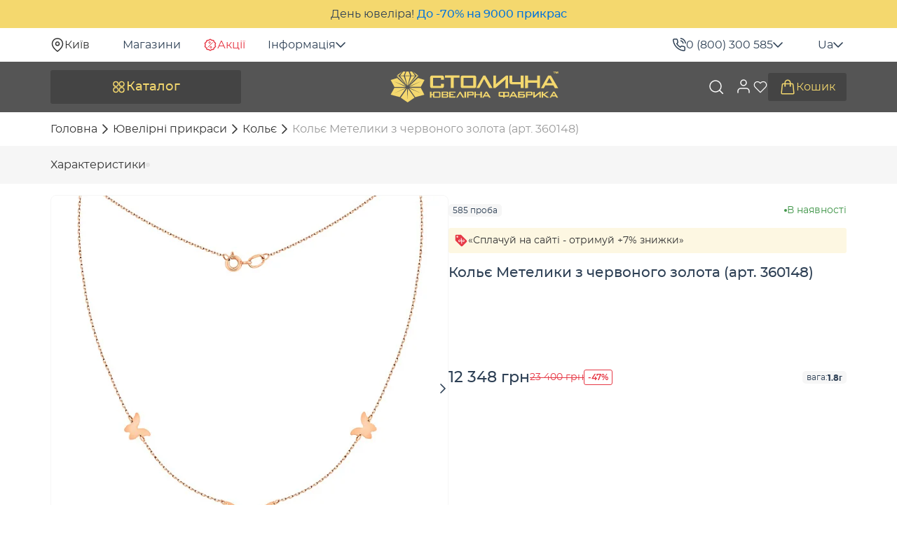

--- FILE ---
content_type: text/html; charset=UTF-8
request_url: https://stolychnashop.com.ua/ua/p/kole-babochki-iz-krasnogo-zolota-360148/
body_size: 47868
content:

<!DOCTYPE html>
<html xmlns="http://www.w3.org/1999/xhtml" xml:lang="uk" lang="uk">
<head><script>(function(w,i,g){w[g]=w[g]||[];if(typeof w[g].push=='function')w[g].push(i)})
(window,'GTM-MD9DQW9W','google_tags_first_party');</script><script>(function(w,d,s,l){w[l]=w[l]||[];(function(){w[l].push(arguments);})('set', 'developer_id.dYzg1YT', true);
		w[l].push({'gtm.start':new Date().getTime(),event:'gtm.js'});var f=d.getElementsByTagName(s)[0],
		j=d.createElement(s);j.async=true;j.src='/8s4w/';
		f.parentNode.insertBefore(j,f);
		})(window,document,'script','dataLayer');</script><link href="/essence/cache/css/s2/new-design/template_c32c23d3271bfa6d5f49e7ce21846a5a/template_c32c23d3271bfa6d5f49e7ce21846a5a_v1.css?176760347875720" rel="preload" as="style"><link href="https://ppcalc.privatbank.ua/pp_calculator/resources/js/calculator.js" rel="preload" as="script"><link href="/essence/cache/js/s2/new-design/template_c7229432c3974475f9f39c38a9ffd960/template_c7229432c3974475f9f39c38a9ffd960_v1.js?1768572591320250" rel="preload" as="script"><link href="https://www.googletagmanager.com/gtag/js?id=G-QYFT638Z27" rel="preload" as="script"><link href="https://www.googletagmanager.com/gtag/js?id=AW-973975115" rel="preload" as="script">

    <!-- Google Tag Manager -->
<script data-skip-moving="true">(function(w,d,s,l,i){w[l]=w[l]||[];w[l].push({'gtm.start':
new Date().getTime(),event:'gtm.js'});var f=d.getElementsByTagName(s)[0],
j=d.createElement(s),dl=l!='dataLayer'?'&l='+l:'';j.async=true;j.src=
'https://www.googletagmanager.com/gtm.js?id='+i+dl;f.parentNode.insertBefore(j,f);
})(window,document,'script','dataLayer','GTM-MD9DQW9W');</script>
<!-- End Google Tag Manager -->
    <title>Кольє Метелики з червоного золота (арт. 360148). купити в інтернет-магазині , ціна, фото, характеристики, відгуки.</title>
    <link rel="shortcut icon" href="/local/templates/new-design/resources/img/favicon/favicon.ico">
    <link rel="icon" type="image/png" sizes="32x32" href="/local/templates/new-design/resources/img/favicon/favicon-32x32.png">
    <link rel="icon" type="image/png" sizes="16x16" href="/local/templates/new-design/resources/img/favicon/favicon-16x16.png">
    <link rel="apple-touch-icon" sizes="180x180" href="/local/templates/new-design/resources/img/favicon/apple-touch-icon.png">
    <link rel="mask-icon" href="/local/templates/new-design/resources/img/favicon/safari-pinned-tab.svg" color="#515652">
    <link rel="manifest" href="/local/templates/new-design/resources/img/favicon/site.webmanifest">
    <meta name="msapplication-TileColor" content="#ffffff">
    <meta name="msapplication-config" content="/local/templates/new-design/resources/img/favicon/browserconfig.xml">
    <meta name="theme-color" content="#ffffff">
    <meta name="format-detection" content="telephone=no">
    <meta name="viewport" content="width=device-width, initial-scale=1, maximum-scale=2">

        <link rel="canonical" href="https://stolychnashop.com.ua/ua/p/kole-babochki-iz-krasnogo-zolota-360148/"/>
<link rel="alternate" hreflang="x-default" href="https://stolychnashop.com.ua/p/kole-babochki-iz-krasnogo-zolota-360148/">
<link rel="alternate" hreflang="ru-UA" href="https://stolychnashop.com.ua/p/kole-babochki-iz-krasnogo-zolota-360148/">
<link rel="alternate" hreflang="uk-UA" href="https://stolychnashop.com.ua/ua/p/kole-babochki-iz-krasnogo-zolota-360148/"><meta name="mobile-web-app-capable" content="yes">
<meta name="apple-mobile-web-app-capable" content="yes">
<meta name="application-name" content="Столична ювелірна фабрика">
<meta name="apple-mobile-web-app-title" content="Столична ювелірна фабрика">
<meta name="theme-color" content="#ffdfd9">
<meta name="msapplication-navbutton-color" content="#ffdfd9">
<meta name="apple-mobile-web-app-status-bar-style" content="black-translucent">
<meta name="msapplication-starturl" content="/">
<meta name="viewport" content="width=device-width, initial-scale=1, shrink-to-fit=no"><meta http-equiv="Content-Type" content="text/html; charset=utf-8" />
<meta name="robots" content="index, follow" />
<meta name="description" content="Кольє Метелики з червоного золота (арт. 360148). в інтернет-магазині «Столична Ювелірна Фабрика™». Ціни виробника. Безстрокова гарантія. Доставка по Україні. Телефонуйте 0-800-300-585!" />
<link href="/essence/cache/css/s2/new-design/template_c32c23d3271bfa6d5f49e7ce21846a5a/template_c32c23d3271bfa6d5f49e7ce21846a5a_v1.css?176760347875720" type="text/css"  data-template-style="true" rel="stylesheet" />
<script type='application/ld+json'>{"@context":"https:\/\/schema.org","@type":"Product","name":"\u041a\u043e\u043b\u044c\u0454 \u041c\u0435\u0442\u0435\u043b\u0438\u043a\u0438 \u0437 \u0447\u0435\u0440\u0432\u043e\u043d\u043e\u0433\u043e \u0437\u043e\u043b\u043e\u0442\u0430 (\u0430\u0440\u0442. 360148)","image":"https:\/\/stolychnashop.com.ua\/upload\/resize_cache\/iblock\/c06\/600_600_1\/em679rxjmyg2edeb1988a1ef3jm8mdqr.jpg","brand":"\u0421\u0442\u043e\u043b\u0438\u0447\u043d\u0430 \u044e\u0432\u0435\u043b\u0456\u0440\u043d\u0430 \u0444\u0430\u0431\u0440\u0438\u043a\u0430","color":["\u041a\u0440\u0430\u0441\u043d\u044b\u0439"],"material":["\u0417\u043e\u043b\u043e\u0442\u043e"],"offers":{"@type":"Offer","url":"https:\/\/stolychnashop.com.ua\/ua\/p\/kole-babochki-iz-krasnogo-zolota-360148\/","price":"12348","priceCurrency":"UAH","availability":"http:\/\/schema.org\/InStock","itemCondition":"https:\/\/schema.org\/NewCondition","priceSpecification":{"@type":"UnitPriceSpecification","priceType":"https:\/\/schema.org\/ListPrice","price":"23400","priceCurrency":"UAH"}}}</script>
<script type='application/ld+json'>[{"@context":"https:\/\/schema.org","@type":"ImageObject","contentUrl":"https:\/\/stolychnashop.com.ua\/upload\/resize_cache\/iblock\/c06\/600_600_1\/em679rxjmyg2edeb1988a1ef3jm8mdqr.jpg","representativeOfPage":true,"name":"\u041a\u043e\u043b\u044c\u0454 \u041c\u0435\u0442\u0435\u043b\u0438\u043a\u0438 \u0437 \u0447\u0435\u0440\u0432\u043e\u043d\u043e\u0433\u043e \u0437\u043e\u043b\u043e\u0442\u0430 (\u0430\u0440\u0442. 360148) 1","height":"500","width":"500","description":"\u041a\u043e\u043b\u044c\u0454 \u041c\u0435\u0442\u0435\u043b\u0438\u043a\u0438 \u0437 \u0447\u0435\u0440\u0432\u043e\u043d\u043e\u0433\u043e \u0437\u043e\u043b\u043e\u0442\u0430 (\u0430\u0440\u0442. 360148) \u2013 \u0437\u043e\u0431\u0440\u0430\u0436\u0435\u043d\u043d\u044f 1","datePublished":"2025-09-01T23:40:21+03:00","thumbnail":{"@type":"ImageObject","name":"https:\/\/stolychnashop.com.ua\/upload\/resize_cache\/iblock\/c06\/58_58_1\/em679rxjmyg2edeb1988a1ef3jm8mdqr.jpg"},"publisher":{"@type":"Thing","name":"\u0421\u0442\u043e\u043b\u0438\u0447\u043d\u0430 \u044e\u0432\u0435\u043b\u0456\u0440\u043d\u0430 \u0444\u0430\u0431\u0440\u0438\u043a\u0430"}},{"@context":"https:\/\/schema.org","@type":"ImageObject","contentUrl":"https:\/\/stolychnashop.com.ua\/upload\/resize_cache\/iblock\/425\/600_600_1\/d1tgzz1gisfcy3qhg9m91wjvkld2jt93.jpg","representativeOfPage":true,"name":"\u041a\u043e\u043b\u044c\u0454 \u041c\u0435\u0442\u0435\u043b\u0438\u043a\u0438 \u0437 \u0447\u0435\u0440\u0432\u043e\u043d\u043e\u0433\u043e \u0437\u043e\u043b\u043e\u0442\u0430 (\u0430\u0440\u0442. 360148) 2","height":"500","width":"500","description":"\u041a\u043e\u043b\u044c\u0454 \u041c\u0435\u0442\u0435\u043b\u0438\u043a\u0438 \u0437 \u0447\u0435\u0440\u0432\u043e\u043d\u043e\u0433\u043e \u0437\u043e\u043b\u043e\u0442\u0430 (\u0430\u0440\u0442. 360148) \u2013 \u0437\u043e\u0431\u0440\u0430\u0436\u0435\u043d\u043d\u044f 2","datePublished":"2025-09-01T23:40:21+03:00","thumbnail":{"@type":"ImageObject","name":"https:\/\/stolychnashop.com.ua\/upload\/resize_cache\/iblock\/425\/58_58_1\/d1tgzz1gisfcy3qhg9m91wjvkld2jt93.jpg"},"publisher":{"@type":"Thing","name":"\u0421\u0442\u043e\u043b\u0438\u0447\u043d\u0430 \u044e\u0432\u0435\u043b\u0456\u0440\u043d\u0430 \u0444\u0430\u0431\u0440\u0438\u043a\u0430"}},{"@context":"https:\/\/schema.org","@type":"ImageObject","contentUrl":"https:\/\/stolychnashop.com.ua\/upload\/resize_cache\/iblock\/e5c\/600_600_1\/gewqmjmi0y1k03zfjd76cnze2fxbfprh.jpg","representativeOfPage":true,"name":"\u041a\u043e\u043b\u044c\u0454 \u041c\u0435\u0442\u0435\u043b\u0438\u043a\u0438 \u0437 \u0447\u0435\u0440\u0432\u043e\u043d\u043e\u0433\u043e \u0437\u043e\u043b\u043e\u0442\u0430 (\u0430\u0440\u0442. 360148) 3","height":"500","width":"500","description":"\u041a\u043e\u043b\u044c\u0454 \u041c\u0435\u0442\u0435\u043b\u0438\u043a\u0438 \u0437 \u0447\u0435\u0440\u0432\u043e\u043d\u043e\u0433\u043e \u0437\u043e\u043b\u043e\u0442\u0430 (\u0430\u0440\u0442. 360148) \u2013 \u0437\u043e\u0431\u0440\u0430\u0436\u0435\u043d\u043d\u044f 3","datePublished":"2025-09-01T23:40:21+03:00","thumbnail":{"@type":"ImageObject","name":"https:\/\/stolychnashop.com.ua\/upload\/resize_cache\/iblock\/e5c\/58_58_1\/gewqmjmi0y1k03zfjd76cnze2fxbfprh.jpg"},"publisher":{"@type":"Thing","name":"\u0421\u0442\u043e\u043b\u0438\u0447\u043d\u0430 \u044e\u0432\u0435\u043b\u0456\u0440\u043d\u0430 \u0444\u0430\u0431\u0440\u0438\u043a\u0430"}},{"@context":"https:\/\/schema.org","@type":"ImageObject","contentUrl":"https:\/\/stolychnashop.com.ua\/upload\/resize_cache\/iblock\/d18\/600_600_1\/4xawy3msicn1vhaf46rzljrxjcyk7zr3.jpg","representativeOfPage":true,"name":"\u041a\u043e\u043b\u044c\u0454 \u041c\u0435\u0442\u0435\u043b\u0438\u043a\u0438 \u0437 \u0447\u0435\u0440\u0432\u043e\u043d\u043e\u0433\u043e \u0437\u043e\u043b\u043e\u0442\u0430 (\u0430\u0440\u0442. 360148) 4","height":"500","width":"500","description":"\u041a\u043e\u043b\u044c\u0454 \u041c\u0435\u0442\u0435\u043b\u0438\u043a\u0438 \u0437 \u0447\u0435\u0440\u0432\u043e\u043d\u043e\u0433\u043e \u0437\u043e\u043b\u043e\u0442\u0430 (\u0430\u0440\u0442. 360148) \u2013 \u0437\u043e\u0431\u0440\u0430\u0436\u0435\u043d\u043d\u044f 4","datePublished":"2025-09-01T23:40:21+03:00","thumbnail":{"@type":"ImageObject","name":"https:\/\/stolychnashop.com.ua\/upload\/resize_cache\/iblock\/d18\/58_58_1\/4xawy3msicn1vhaf46rzljrxjcyk7zr3.jpg"},"publisher":{"@type":"Thing","name":"\u0421\u0442\u043e\u043b\u0438\u0447\u043d\u0430 \u044e\u0432\u0435\u043b\u0456\u0440\u043d\u0430 \u0444\u0430\u0431\u0440\u0438\u043a\u0430"}},{"@context":"https:\/\/schema.org","@type":"ImageObject","contentUrl":"https:\/\/stolychnashop.com.ua\/upload\/resize_cache\/iblock\/7eb\/600_600_1\/afo9g48oatgplhkmj3n1k9xk7s5qheax.jpg","representativeOfPage":true,"name":"\u041a\u043e\u043b\u044c\u0454 \u041c\u0435\u0442\u0435\u043b\u0438\u043a\u0438 \u0437 \u0447\u0435\u0440\u0432\u043e\u043d\u043e\u0433\u043e \u0437\u043e\u043b\u043e\u0442\u0430 (\u0430\u0440\u0442. 360148) 5","height":"500","width":"500","description":"\u041a\u043e\u043b\u044c\u0454 \u041c\u0435\u0442\u0435\u043b\u0438\u043a\u0438 \u0437 \u0447\u0435\u0440\u0432\u043e\u043d\u043e\u0433\u043e \u0437\u043e\u043b\u043e\u0442\u0430 (\u0430\u0440\u0442. 360148) \u2013 \u0437\u043e\u0431\u0440\u0430\u0436\u0435\u043d\u043d\u044f 5","datePublished":"2025-09-01T23:40:21+03:00","thumbnail":{"@type":"ImageObject","name":"https:\/\/stolychnashop.com.ua\/upload\/resize_cache\/iblock\/7eb\/58_58_1\/afo9g48oatgplhkmj3n1k9xk7s5qheax.jpg"},"publisher":{"@type":"Thing","name":"\u0421\u0442\u043e\u043b\u0438\u0447\u043d\u0430 \u044e\u0432\u0435\u043b\u0456\u0440\u043d\u0430 \u0444\u0430\u0431\u0440\u0438\u043a\u0430"}},{"@context":"https:\/\/schema.org","@type":"ImageObject","contentUrl":"https:\/\/stolychnashop.com.ua\/upload\/resize_cache\/iblock\/4d9\/600_600_1\/10dm93u5e1m6ge5jjy1ypo991x2v53xc.jpg","representativeOfPage":true,"name":"\u041a\u043e\u043b\u044c\u0454 \u041c\u0435\u0442\u0435\u043b\u0438\u043a\u0438 \u0437 \u0447\u0435\u0440\u0432\u043e\u043d\u043e\u0433\u043e \u0437\u043e\u043b\u043e\u0442\u0430 (\u0430\u0440\u0442. 360148) 6","height":"500","width":"500","description":"\u041a\u043e\u043b\u044c\u0454 \u041c\u0435\u0442\u0435\u043b\u0438\u043a\u0438 \u0437 \u0447\u0435\u0440\u0432\u043e\u043d\u043e\u0433\u043e \u0437\u043e\u043b\u043e\u0442\u0430 (\u0430\u0440\u0442. 360148) \u2013 \u0437\u043e\u0431\u0440\u0430\u0436\u0435\u043d\u043d\u044f 6","datePublished":"2025-09-01T23:40:21+03:00","thumbnail":{"@type":"ImageObject","name":"https:\/\/stolychnashop.com.ua\/upload\/resize_cache\/iblock\/4d9\/58_58_1\/10dm93u5e1m6ge5jjy1ypo991x2v53xc.jpg"},"publisher":{"@type":"Thing","name":"\u0421\u0442\u043e\u043b\u0438\u0447\u043d\u0430 \u044e\u0432\u0435\u043b\u0456\u0440\u043d\u0430 \u0444\u0430\u0431\u0440\u0438\u043a\u0430"}}]</script>
<meta property="og:image" content="https://stolychnashop.com.ua/upload/iblock/c06/em679rxjmyg2edeb1988a1ef3jm8mdqr.jpg">
<meta property="og:image:type" content="image/jpeg">
<meta property="og:image:width" content="1000">
<meta property="og:image:height" content="1000">
<meta property="og:type" content="product">
<meta property="og:price:amount" content="12348">
<meta property="og:price:currency" content="UAH">
<meta property="og:site_name" content="Столична ювелірна фабрика">
<meta property="og:url" content="https://stolychnashop.com.ua/ua/p/kole-babochki-iz-krasnogo-zolota-360148/">
<meta property="og:title" content="Кольє Метелики з червоного золота (арт. 360148). купити в інтернет-магазині , ціна, фото, характеристики, відгуки.">
<meta property="og:description" content="Кольє Метелики з червоного золота (арт. 360148). в інтернет-магазині «Столична Ювелірна Фабрика™». Ціни виробника. Безстрокова гарантія. Доставка по Україні. Телефонуйте 0-800-300-585!">
<meta property="og:locale" content="uk_UA">
<meta property="og:locale:alternate" content="ru_UA">

<!-- Facebook Pixel Code -->
<script data-skip-moving="true" async defer>
    !function(f,b,e,v,n,t,s)
    {if(f.fbq)return;n=f.fbq=function(){n.callMethod?
        n.callMethod.apply(n,arguments):n.queue.push(arguments)};
        if(!f._fbq)f._fbq=n;n.push=n;n.loaded=!0;n.version='2.0';
        n.queue=[];t=b.createElement(e);t.async=!0;
        t.src=v;s=b.getElementsByTagName(e)[0];
        s.parentNode.insertBefore(t,s)}(window, document,'script',
        'https://connect.facebook.net/en_US/fbevents.js');
    fbq('init', '575947576395521');
    fbq('track', 'PageView');
</script>
<!-- End Facebook Pixel Code -->

<!-- Google tag (gtag.js) -->
<script data-skip-moving="true" async defer src="https://www.googletagmanager.com/gtag/js?id=G-QYFT638Z27"></script>
<script data-skip-moving="true">
    window.dataLayer = window.dataLayer || [];
    function gtag(){dataLayer.push(arguments)};
    gtag('js', new Date());
    gtag('config', 'G-QYFT638Z27');
</script>

<!-- Google tag (gtag.js) -->
<script data-skip-moving="true" async defer src="https://www.googletagmanager.com/gtag/js?id=AW-973975115"></script>
<script data-skip-moving="true">
    window.dataLayer = window.dataLayer || [];
    function gtag(){dataLayer.push(arguments);}
    gtag('js', new Date());

    gtag('config', 'AW-973975115');
</script></head>
<body lang="uk">
    <!-- Facebook (noscript) -->
<noscript><img height="1" style="display:none" alt="" src="https://www.facebook.com/tr?id=575947576395521&ev=PageView&noscript=1"/></noscript>
<!-- End Facebook (noscript) -->

<!-- Google Tag Manager (noscript) -->
<noscript><iframe src="https://www.googletagmanager.com/ns.html?id=GTM-MD9DQW9W" height="0" style="display:none;visibility:hidden"></iframe></noscript>
<!-- End Google Tag Manager (noscript) -->    <div id="panel"></div>
            <div class="advertising-strip" style="" id="bx_3218110189_4141011">День ювеліра! <a href="/ua/actions/skidki/prazdnuem-den-yuvelira-vmeste/">До -70% на 9000 прикрас</a></div>
                <header class="header">
            <div class="header__top">
                <div class="container">
                    <!--'start_frame_cache_region_selector_new'-->    <div class="location" onclick="openModal('#locationModal')">
        <svg width="20" height="20"><use xlink:href="#pin-icon"></use></svg>
        <span>Київ</span>
    </div>
    <!--'end_frame_cache_region_selector_new'-->                    <div class="top-menu">
                                                    <a href="/ua/magaziny/">Магазини</a>
                                                <a class="actions" href="/ua/actions/">
                            <svg width="20" height="20" viewBox="0 0 20 20" fill="none" xmlns="http://www.w3.org/2000/svg"><path d="M9.20654 2.45532C9.66763 2.07668 10.3324 2.07668 10.7935 2.45532L11.27 2.84595C11.8053 3.28548 12.4869 3.50705 13.1782 3.46606L13.7935 3.42993C14.3889 3.39481 14.9262 3.78533 15.0767 4.36255L15.2319 4.95923C15.4067 5.62928 15.8283 6.20912 16.4116 6.58228L16.9302 6.91431C17.4328 7.23582 17.638 7.86757 17.4204 8.4231L17.1958 8.99731C16.9434 9.64206 16.9432 10.3585 17.1958 11.0032L17.4204 11.5774C17.6378 12.1328 17.4327 12.7647 16.9302 13.0862L16.4116 13.4182C15.8282 13.7914 15.4066 14.3711 15.2319 15.0413L15.0767 15.6379C14.9261 16.2149 14.3887 16.6047 13.7935 16.5696L13.1782 16.5334C12.4869 16.4925 11.8052 16.7141 11.27 17.1536L10.7935 17.5442C10.3324 17.9228 9.66763 17.9228 9.20654 17.5442L8.73096 17.1536C8.19577 16.7141 7.51405 16.4925 6.82275 16.5334L6.20752 16.5696C5.61206 16.6049 5.07394 16.2151 4.92334 15.6379L4.76807 15.0413C4.59343 14.3712 4.17261 13.7914 3.58936 13.4182L3.06982 13.0862C2.56735 12.7647 2.36222 12.1328 2.57959 11.5774L2.8042 11.0032C3.05678 10.3584 3.05668 9.64208 2.8042 8.99731L2.57959 8.4231C2.36198 7.86762 2.56733 7.23585 3.06982 6.91431L3.58936 6.58228C4.17264 6.20914 4.59334 5.62924 4.76807 4.95923L4.92334 4.36255C5.07381 3.7852 5.61193 3.39462 6.20752 3.42993L6.82275 3.46606C7.51406 3.507 8.19577 3.28544 8.73096 2.84595L9.20654 2.45532Z" stroke="#E63946" stroke-width="1.5" fill="none"/><path d="M13.3377 6.66626L6.66895 13.3309" stroke="#E63946" stroke-linecap="round" fill="none"/><circle cx="10.8332" cy="13.3334" r="1.16667" stroke="#E63946" fill="none"/><circle cx="9.16667" cy="6.66667" r="1.16667" stroke="#E63946" fill="none"/></svg>
                            Акції                        </a>
                        <div class="dropdown">
                            <div class="dropdown-toggle">
                                Інформація                                <svg width="14" height="8"><use xlink:href="#arrow-icon"></use></svg>
                            </div>
                            
    <div class="dropdown-menu">
                    <a href="/ua/kontakty/">
                Контакти            </a>
                    <a href="/ua/garantiya/">
                Гарантія та сервіс            </a>
                    <a href="/ua/dostavka-i-oplata/">
                Доставка і оплата            </a>
                    <a href="/ua/obmen-izdeli/">
                Обмін ювелірних виробів            </a>
                    <a href="/ua/vozvrat-tovara/">
                Обмін та повернення виробів            </a>
                    <a href="/ua/news/">
                Блог            </a>
                    <a href="/ua/o-kompanii/">
                Про нас            </a>
            </div>
                        </div>
                    </div>
                    <div class="dropdown phones">
                        <div class="dropdown-toggle">
                            <svg width="20" height="20"><use xlink:href="#phone-call-icon"></use></svg>
                            <a href="tel:0800300585">0 (800) 300 585</a>
                            <svg width="14" height="8"><use xlink:href="#arrow-icon"></use></svg>
                        </div>
                        <div class="dropdown-menu">
                            <a href="tel:0800300585">
                                <svg width="20" height="20"><use xlink:href="#phone-call-icon"></use></svg>
                                0 (800) 300 585                            </a>
                            <a href="tel:0635850000">
                                (063) 585 00 00                            </a>
                            <span class="text-muted">Щоденно, з 09:00 до 20:00</span>
                            
<form class="callback" novalidate name="callback-form">
    <span>Зателефонуйте мені</span>
    <div class="form-group">
        <label for="phone">
            <input class="form-control" name="phone" id="phone" type="tel" placeholder="+38 0" required autocomplete="off">
        </label>
        <div class="invalid-feedback">Введіть правильний номер телефону</div>
    </div>
    <button class="btn" type="submit">Зателефонуйте мені</button>
</form>                            <div class="social">
                                    <a href="https://t.me/StolychnaShop_bot" target="_blank" aria-label="Посилання на телеграм">
        <svg width="20" height="20"><use xlink:href="#telegram-icon"></use></svg>
    </a>
    <a href="https://instagram.com/stolychna/" target="_blank" aria-label="Посилання на інстаграм">
        <svg width="20" height="20"><use xlink:href="#instagram-icon"></use></svg>
    </a>
    <a href="viber://pa?chatURI=stolychnashop" target="_blank" aria-label="Посилання на вайбер">
        <svg width="20" height="20"><use xlink:href="#viber-icon"></use></svg>
    </a>
    <a href="https://www.facebook.com/stolychna/" target="_blank" aria-label="Посилання на фейсбук">
        <svg width="20" height="20"><use xlink:href="#facebook-icon"></use></svg>
    </a>
    <a href="https://www.youtube.com/stolychna" target="_blank" aria-label="Посилання на ютюб">
        <svg width="20" height="20"><use xlink:href="#youtube-icon"></use></svg>
    </a>
                            </div>
                        </div>
                    </div>
                    <div class="dropdown lang">
    <div class="dropdown-toggle">
        Ua        <svg width="14" height="8"><use xlink:href="#arrow-icon"></use></svg>
    </div>
    <div class="dropdown-menu">
                                    <span>Ua<svg width="16" height="11"><use xlink:href="#check-icon"></use></svg></span>
                                                <a onclick="setLang('/')" href="/p/kole-babochki-iz-krasnogo-zolota-360148/">Ru</a>
                        </div>
</div>                </div>
            </div>
            <div class="header__main">
                <div class="container">
                    <button class="btn btn-lg btn-catalog" type="button" onclick="toggleOpen('openCatalog')">
                        <svg width="21" height="20"><use xlink:href="#catalog-icon"></use></svg>
                        Каталог                    </button>
                    <a class="logo" href="/ua/" aria-label="logo"><img width="240" height="44" src="/local/templates/new-design/public/img/logo.svg" alt="Logo"></a>                    <button class="close_btn visible-xs" type="button" onclick="toggleOpen('')" aria-label="close">
                        <svg width="24" height="24"><use xlink:href="#close-icon"></use></svg>
                    </button>
                    <div class="search">
    <form action="/ua/search/" class="search__form">
        <label>
            <input class="form-control" type="text" name="q" placeholder="Я шукаю..." autocomplete="off" value="">
        </label>
        <button class="search__btn" type="submit" aria-label="search">
            <svg width="24" height="24"><use xlink:href="#search-icon"></use></svg>
        </button>
    </form>
    <button class="search_btn" type="button" onclick="toggleOpen('openSearch')" aria-label="search">
        <svg width="24" height="24"><use xlink:href="#search-icon"></use></svg>
    </button>
    <div class="search__result">
        <div class="search__inner"></div>
    </div>
</div>
                    <div class="btn-back__menu visible-xs" onclick="toggleOpen('openMenu')">
                        <svg class="arrow" width="12" height="8"><use xlink:href="#arrow-icon"></use></svg>
                        Меню                    </div>
                    <div class="btn-back visible-xs" onclick="toggleOpen('openCatalog')">
                        <svg class="arrow" width="12" height="8"><use xlink:href="#arrow-icon"></use></svg>
                        Каталог                    </div>
                    <div class="actions">
                        <!--'start_frame_cache_account_menu'-->    <div onclick="loadAuthModal();"  class="actions__user" aria-label="user">
        <span class="icon">
            <svg width="24" height="24"><use xlink:href="#user-icon"></use></svg>
        </span>
        <span class="visible-xs">Особистий кабінет</span>
        <svg class="visible-xs arrow" width="14" height="8"><use xlink:href="#arrow-icon"></use></svg>
    </div>
<!--'end_frame_cache_account_menu'--><!--'start_frame_cache_wish_pc'-->    <span onclick="proceedWishlist(this)" data-empty="1" data-auth="1" class="actions__wish">
        <span class="icon">
            <svg width="22" height="20"><use xlink:href="#wish-icon"></use></svg>
                    </span>
        <span class="visible-xs">Обране</span>
        <svg class="visible-xs arrow" width="14" height="8"><use xlink:href="#arrow-icon"></use></svg>
    </span>
<!--'end_frame_cache_wish_pc'--><!--'start_frame_cache_basket_top'-->
<a href="/ua/basket/"  onclick="emptyBasket(event)" class="actions__cart">
    <span class="icon">
        <svg width="24" height="24"><use xlink:href="#cart-icon"></use></svg>
            </span>
    <span class="mob">Кошик</span>
    </a>
<!--'end_frame_cache_basket_top'-->                    </div>
                    <nav class="catalog-menu">
    <div class="catalog-menu__title visible-xs">
        <div class="h2">Каталог</div>
        <div class="btn-back">
            <svg class="arrow" width="12" height="8"><use xlink:href="#arrow-icon"></use></svg>
            Каталог
        </div>
    </div>
    <div class="catalog-menu__inner">
        <ul class="nav-list custom-scroll">
                                                      <li class="item">
                        <a href="/ua/podarochnye-sertifikaty/">
                            <span class="img" style="background-image: url(/upload/resize_cache/uf/1aa/48_48_1/75dut76sfcdmh2j0qpzq94rhpmf9t2fn.webp)"></span>
                            Подарункові сертифікати                        </a>
                     </li>
                                                                         <li class="item">
                        <a href="/ua/sale/">
                            <span class="img" style="background-image: url(/upload/resize_cache/uf/7c6/48_48_1/vdvpbsnmne6g2lplx1j35eo6citc878v.webp)"></span>
                            Sale                        </a>
                     </li>
                                                                         <li class="item">
                        <div class="item-link">
                            <span class="img" style="background-image: url(/upload/resize_cache/uf/a16/48_48_1/v5w241882izsa0x5u8p00ww3g5oxwg40.webp)"></span>
                            Francelli                            <svg class="arrow" width="14" height="8"><use xlink:href="#arrow-icon"></use></svg>
                        </div>
                         <div class="submenu">
                            <div class="submenu-inner custom-scroll">
                                <ul>
                                    <li class="item sub-all">
                                        <a href="/ua/ukrasheniya-francelli/">
                                            <img class="img" src="/upload/resize_cache/uf/a16/48_48_1/v5w241882izsa0x5u8p00ww3g5oxwg40.webp" width="48" height="48" alt="" loading="lazy">
                                            Переглянути всі francelli                                        </a>
                                    </li>
                                                                            <li class="item">
                                                                                            <div class="sub-item">
                                                    <span class="img" style="background-image: url(/upload/resize_cache/uf/858/48_48_1/0qwb0n22pss8psg5000v2m7en8hrik9c.webp)"></span>
                                                    Аутлет                                                    <svg class="arrow" width="14" height="8"><use xlink:href="#arrow-icon"></use></svg>
                                                </div>
                                                <ul>
                                                    <li>
                                                        <a href="/ua/ukrasheniya-francelli/spetsialnoye_predlozheniye_outlet/">Всі</a>
                                                    </li>
                                                                                                            <li>
                                                            <a href="/ua/ukrasheniya-francelli/color_metall_belyy;spetsialnoye_predlozheniye_outlet/">Біле золото</a>
                                                        </li>
                                                                                                            <li>
                                                            <a href="/ua/ukrasheniya-francelli/color_metall_zheltyy;spetsialnoye_predlozheniye_outlet/">Жовте золото</a>
                                                        </li>
                                                                                                            <li>
                                                            <a href="/ua/ukrasheniya-francelli/design_s_kamnyami;spetsialnoye_predlozheniye_outlet/">З камінням</a>
                                                        </li>
                                                                                                            <li>
                                                            <a href="/ua/ukrasheniya-francelli/spetsialnoye_predlozheniye_outlet;vstavka_bez_kamney/">Без каменів</a>
                                                        </li>
                                                                                                    </ul>
                                                                                    </li>
                                                                            <li class="item">
                                                                                            <div class="sub-item">
                                                    <span class="img" style="background-image: url(/upload/resize_cache/uf/9c5/48_48_1/py7ixqqfv13o6xkubcexthppsj3j2zqd.webp)"></span>
                                                    З діамантом                                                    <svg class="arrow" width="14" height="8"><use xlink:href="#arrow-icon"></use></svg>
                                                </div>
                                                <ul>
                                                    <li>
                                                        <a href="/ua/ukrasheniya-francelli/vstavka_brilliant/">Всі</a>
                                                    </li>
                                                                                                            <li>
                                                            <a href="/ua/ukrasheniya-francelli/design_s_rossypyu_kamney;vstavka_brilliant/">З розсипом</a>
                                                        </li>
                                                                                                    </ul>
                                                                                    </li>
                                                                            <li class="item">
                                                                                            <div class="sub-item">
                                                    <span class="img" style="background-image: url(/upload/resize_cache/uf/728/48_48_1/gbtsvci0ub19fjptoevhnu7ll8via5ov.webp)"></span>
                                                    Каблучки                                                    <svg class="arrow" width="14" height="8"><use xlink:href="#arrow-icon"></use></svg>
                                                </div>
                                                <ul>
                                                    <li>
                                                        <a href="/ua/ukrasheniya-francelli/category_f_koltsa/">Всі</a>
                                                    </li>
                                                                                                            <li>
                                                            <a href="/ua/ukrasheniya-francelli/category_f_koltsa;color_metall_belyy/">Біле золото</a>
                                                        </li>
                                                                                                            <li>
                                                            <a href="/ua/ukrasheniya-francelli/category_f_koltsa;color_metall_zheltyy/">Жовте золото</a>
                                                        </li>
                                                                                                            <li>
                                                            <a href="/ua/ukrasheniya-francelli/category_f_koltsa;vstavka_brilliant/">З діамантом</a>
                                                        </li>
                                                                                                            <li>
                                                            <a href="/ua/ukrasheniya-francelli/category_f_koltsa;design_s_kamnyami/">З камінням</a>
                                                        </li>
                                                                                                            <li>
                                                            <a href="/ua/ukrasheniya-francelli/category_f_koltsa;vstavka_bez_kamney/">Без каміння</a>
                                                        </li>
                                                                                                    </ul>
                                                                                    </li>
                                                                            <li class="item">
                                                                                            <div class="sub-item">
                                                    <span class="img" style="background-image: url(/upload/resize_cache/uf/991/48_48_1/j1pcifu9kf2ggf0xqne2k73yc43tekq8.webp)"></span>
                                                    Сережки                                                    <svg class="arrow" width="14" height="8"><use xlink:href="#arrow-icon"></use></svg>
                                                </div>
                                                <ul>
                                                    <li>
                                                        <a href="/ua/ukrasheniya-francelli/category_f_sergi/">Всі</a>
                                                    </li>
                                                                                                            <li>
                                                            <a href="/ua/ukrasheniya-francelli/category_f_sergi;color_metall_belyy/">Біле золото</a>
                                                        </li>
                                                                                                            <li>
                                                            <a href="/ua/ukrasheniya-francelli/category_f_sergi;color_metall_zheltyy/">Жовте золото</a>
                                                        </li>
                                                                                                            <li>
                                                            <a href="/ua/ukrasheniya-francelli/category_f_sergi;tip_izdeliya_kongo_koltsa/">Кільця</a>
                                                        </li>
                                                                                                            <li>
                                                            <a href="/ua/ukrasheniya-francelli/category_f_sergi;tip_izdeliya_podveski/">Підвіски</a>
                                                        </li>
                                                                                                            <li>
                                                            <a href="/ua/ukrasheniya-francelli/category_f_sergi;tip_izdeliya_pusety/">Пусети</a>
                                                        </li>
                                                                                                            <li>
                                                            <a href="/ua/ukrasheniya-francelli/category_f_sergi;design_s_kamnyami/">З камінням</a>
                                                        </li>
                                                                                                            <li>
                                                            <a href="/ua/ukrasheniya-francelli/category_f_sergi;tip_izdeliya_s_tsepochkoy/">З ланцюжком</a>
                                                        </li>
                                                                                                    </ul>
                                                                                    </li>
                                                                            <li class="item">
                                                                                            <div class="sub-item">
                                                    <span class="img" style="background-image: url(/upload/resize_cache/uf/0d8/48_48_1/royvl39pgh8yuol3kdm44q16iaplvpkj.webp)"></span>
                                                    Браслети                                                    <svg class="arrow" width="14" height="8"><use xlink:href="#arrow-icon"></use></svg>
                                                </div>
                                                <ul>
                                                    <li>
                                                        <a href="/ua/ukrasheniya-francelli/category_f_braslety/">Всі</a>
                                                    </li>
                                                                                                            <li>
                                                            <a href="/ua/ukrasheniya-francelli/category_f_braslety;color_metall_belyy/">Біле золото</a>
                                                        </li>
                                                                                                            <li>
                                                            <a href="/ua/ukrasheniya-francelli/category_f_braslety;color_metall_zheltyy/">Жовте золото</a>
                                                        </li>
                                                                                                            <li>
                                                            <a href="/ua/ukrasheniya-francelli/category_f_braslety;tip_izdeliya_zhestkie/">Жорсткі</a>
                                                        </li>
                                                                                                            <li>
                                                            <a href="/ua/ukrasheniya-francelli/category_f_braslety;design_s_kamnyami/">З камінням</a>
                                                        </li>
                                                                                                            <li>
                                                            <a href="/ua/ukrasheniya-francelli/category_f_braslety;vstavka_bez_kamney/">Без каменів</a>
                                                        </li>
                                                                                                            <li>
                                                            <a href="/ua/ukrasheniya-francelli/category_f_braslety;tip_izdeliya_reguliruemye/">Регульовані</a>
                                                        </li>
                                                                                                            <li>
                                                            <a href="/ua/ukrasheniya-francelli/category_f_braslety;tip_izdeliya_na_nogu/">На ногу</a>
                                                        </li>
                                                                                                    </ul>
                                                                                    </li>
                                                                            <li class="item">
                                                                                            <div class="sub-item">
                                                    <span class="img" style="background-image: url(/upload/resize_cache/uf/3bf/48_48_1/fih510o4ni65k675obrye6s60808rm1r.webp)"></span>
                                                    Кольє                                                    <svg class="arrow" width="14" height="8"><use xlink:href="#arrow-icon"></use></svg>
                                                </div>
                                                <ul>
                                                    <li>
                                                        <a href="/ua/ukrasheniya-francelli/category_f_kole/">Всі</a>
                                                    </li>
                                                                                                            <li>
                                                            <a href="/ua/ukrasheniya-francelli/category_f_kole;color_metall_belyy/">Біле золото</a>
                                                        </li>
                                                                                                            <li>
                                                            <a href="/ua/ukrasheniya-francelli/category_f_kole;color_metall_zheltyy/">Жовте золото</a>
                                                        </li>
                                                                                                            <li>
                                                            <a href="/ua/ukrasheniya-francelli/category_f_kole;vstavka_bez_kamney/">Без каменів</a>
                                                        </li>
                                                                                                            <li>
                                                            <a href="/ua/ukrasheniya-francelli/category_f_kole;tip_izdeliya_reguliruemye/">Регульовані</a>
                                                        </li>
                                                                                                            <li>
                                                            <a href="/ua/ukrasheniya-francelli/category_f_kole;tip_izdeliya_s_podvesom/">З підвісом</a>
                                                        </li>
                                                                                                            <li>
                                                            <a href="/ua/ukrasheniya-francelli/category_f_braslety;design_mnogosloynye/">Багатошарові</a>
                                                        </li>
                                                                                                    </ul>
                                                                                    </li>
                                                                            <li class="item">
                                                                                            <a href="/ua/ukrasheniya-francelli/category_f_kulony_i_podveski/">
                                                    <span class="img" style="background-image: url(/upload/resize_cache/uf/319/48_48_1/4n4m23soh33s3vdtv14fqoaz3jczvqh1.webp)"></span>
                                                    Кулони, Підвіси                                                </a>
                                                                                    </li>
                                                                            <li class="item">
                                                                                            <a href="/ua/ukrasheniya-francelli/category_f_krestiki_i_ladanki/">
                                                    <span class="img" style="background-image: url(/upload/resize_cache/uf/9d3/48_48_1/t4k0u2apyzbe1dkpbi15c8xij3alsrgn.webp)"></span>
                                                    Хрестики                                                </a>
                                                                                    </li>
                                                                    </ul>
                            </div>
                                                      </div>
                     </li>
                                                                         <li class="item">
                        <div class="item-link">
                            <span class="img" style="background-image: url(/upload/resize_cache/uf/aac/48_48_1/ejx2nlg0o3iju9duayxf8f8y68di4b3p.webp)"></span>
                            У стилі брендів                            <svg class="arrow" width="14" height="8"><use xlink:href="#arrow-icon"></use></svg>
                        </div>
                         <div class="submenu">
                            <div class="submenu-inner custom-scroll">
                                <ul>
                                    <li class="item sub-all">
                                        <a href="/ua/yuvelirnye-ukrasheniya/style_brendovye/">
                                            <img class="img" src="/upload/resize_cache/uf/aac/48_48_1/ejx2nlg0o3iju9duayxf8f8y68di4b3p.webp" width="48" height="48" alt="" loading="lazy">
                                            Переглянути всі у стилі брендів                                        </a>
                                    </li>
                                                                            <li class="item">
                                                                                            <div class="sub-item">
                                                    <span class="img" style="background-image: url(/upload/resize_cache/uf/fad/48_48_1/mz2o34b6qi4mlb0xp9prb3swu9b5e9y0.webp)"></span>
                                                    Ван Кліф                                                    <svg class="arrow" width="14" height="8"><use xlink:href="#arrow-icon"></use></svg>
                                                </div>
                                                <ul>
                                                    <li>
                                                        <a href="/ua/yuvelirnye-ukrasheniya/style_van_klif/">Всі</a>
                                                    </li>
                                                                                                            <li>
                                                            <a href="/ua/yuvelirnye-ukrasheniya/style_van_klif;vstavka_brilliant/">З діамантом</a>
                                                        </li>
                                                                                                            <li>
                                                            <a href="/ua/koltsa/style_van_klif/">Каблучки</a>
                                                        </li>
                                                                                                            <li>
                                                            <a href="/ua/sergi/style_van_klif/">Сережки</a>
                                                        </li>
                                                                                                            <li>
                                                            <a href="/ua/braslety/style_van_klif/">Браслети</a>
                                                        </li>
                                                                                                            <li>
                                                            <a href="/ua/kole/style_van_klif/">Кольє</a>
                                                        </li>
                                                                                                            <li>
                                                            <a href="/ua/kulony-i-podveski/style_van_klif/">Кулони/підвіси</a>
                                                        </li>
                                                                                                    </ul>
                                                                                    </li>
                                                                            <li class="item">
                                                                                            <div class="sub-item">
                                                    <span class="img" style="background-image: url(/upload/resize_cache/uf/4a6/48_48_1/e1davdacdwl4t7uvu0z634uilder7lyy.webp)"></span>
                                                    Картьє                                                    <svg class="arrow" width="14" height="8"><use xlink:href="#arrow-icon"></use></svg>
                                                </div>
                                                <ul>
                                                    <li>
                                                        <a href="/ua/yuvelirnye-ukrasheniya/style_karte/">Всі</a>
                                                    </li>
                                                                                                            <li>
                                                            <a href="/ua/koltsa/style_karte/">Каблучки</a>
                                                        </li>
                                                                                                            <li>
                                                            <a href="/ua/sergi/style_karte/">Сережки</a>
                                                        </li>
                                                                                                            <li>
                                                            <a href="/ua/braslety/style_karte/">Браслети</a>
                                                        </li>
                                                                                                            <li>
                                                            <a href="/ua/kole/style_karte/">Кольє</a>
                                                        </li>
                                                                                                            <li>
                                                            <a href="/ua/yuvelirnye-ukrasheniya/style_karte;tip_izdeliya_krestiki/">Хрестики</a>
                                                        </li>
                                                                                                            <li>
                                                            <a href="/ua/kulony-i-podveski/style_karte/">Кулони/підвіси</a>
                                                        </li>
                                                                                                    </ul>
                                                                                    </li>
                                                                            <li class="item">
                                                                                            <div class="sub-item">
                                                    <span class="img" style="background-image: url(/upload/resize_cache/uf/3f3/48_48_1/0129rf25790xo059r2blflko7yt9h277.webp)"></span>
                                                    Булгарі                                                    <svg class="arrow" width="14" height="8"><use xlink:href="#arrow-icon"></use></svg>
                                                </div>
                                                <ul>
                                                    <li>
                                                        <a href="/ua/yuvelirnye-ukrasheniya/style_bulgari/">Всі</a>
                                                    </li>
                                                                                                            <li>
                                                            <a href="/ua/koltsa/style_bulgari/">Каблучки</a>
                                                        </li>
                                                                                                            <li>
                                                            <a href="/ua/sergi/style_bulgari/">Сережки</a>
                                                        </li>
                                                                                                            <li>
                                                            <a href="/ua/braslety/style_bulgari/">Браслети</a>
                                                        </li>
                                                                                                            <li>
                                                            <a href="/ua/kole/style_bulgari/">Кольє</a>
                                                        </li>
                                                                                                            <li>
                                                            <a href="/ua/kulony-i-podveski/style_bulgari/">Кулони/підвіси</a>
                                                        </li>
                                                                                                    </ul>
                                                                                    </li>
                                                                            <li class="item">
                                                                                            <div class="sub-item">
                                                    <span class="img" style="background-image: url(/upload/resize_cache/uf/8eb/48_48_1/wzvkzbttlvn4nbgogtefhbddhvgb4iyj.webp)"></span>
                                                    Тіффані                                                    <svg class="arrow" width="14" height="8"><use xlink:href="#arrow-icon"></use></svg>
                                                </div>
                                                <ul>
                                                    <li>
                                                        <a href="/ua/yuvelirnye-ukrasheniya/style_tiffani/">Всі</a>
                                                    </li>
                                                                                                            <li>
                                                            <a href="/ua/koltsa/style_tiffani/">Каблучки</a>
                                                        </li>
                                                                                                            <li>
                                                            <a href="/ua/sergi/style_tiffani/">Сережки</a>
                                                        </li>
                                                                                                            <li>
                                                            <a href="/ua/braslety/style_tiffani/">Браслети</a>
                                                        </li>
                                                                                                            <li>
                                                            <a href="/ua/kole/style_tiffani/">Кольє</a>
                                                        </li>
                                                                                                            <li>
                                                            <a href="/ua/kulony-i-podveski/style_tiffani/">Кулони/підвіси</a>
                                                        </li>
                                                                                                    </ul>
                                                                                    </li>
                                                                            <li class="item">
                                                                                            <div class="sub-item">
                                                    <span class="img" style="background-image: url(/upload/resize_cache/uf/b34/48_48_1/m584in7jn2zuu46xcg9hic06053i01o7.webp)"></span>
                                                    Луі Вітон                                                    <svg class="arrow" width="14" height="8"><use xlink:href="#arrow-icon"></use></svg>
                                                </div>
                                                <ul>
                                                    <li>
                                                        <a href="/ua/yuvelirnye-ukrasheniya/style_lui_viton/">Всі</a>
                                                    </li>
                                                                                                            <li>
                                                            <a href="/ua/sergi/style_lui_viton/">Сережки</a>
                                                        </li>
                                                                                                            <li>
                                                            <a href="/ua/braslety/style_lui_viton/">Браслети</a>
                                                        </li>
                                                                                                            <li>
                                                            <a href="/ua/kole/style_lui_viton/">Кольє</a>
                                                        </li>
                                                                                                            <li>
                                                            <a href="/ua/koltsa/style_lui_viton/">Каблучки</a>
                                                        </li>
                                                                                                    </ul>
                                                                                    </li>
                                                                            <li class="item">
                                                                                            <div class="sub-item">
                                                    <span class="img" style="background-image: url(/upload/resize_cache/uf/894/48_48_1/hrciyad13q6ivym4b5lpgwx0w4umlaac.webp)"></span>
                                                    Роберто Коін                                                    <svg class="arrow" width="14" height="8"><use xlink:href="#arrow-icon"></use></svg>
                                                </div>
                                                <ul>
                                                    <li>
                                                        <a href="/ua/yuvelirnye-ukrasheniya/style_roberto_koin/">Всі</a>
                                                    </li>
                                                                                                            <li>
                                                            <a href="/ua/koltsa/style_roberto_koin/">Каблучки</a>
                                                        </li>
                                                                                                            <li>
                                                            <a href="/ua/sergi/style_roberto_koin/">Сережки</a>
                                                        </li>
                                                                                                            <li>
                                                            <a href="/ua/braslety/style_roberto_koin/">Браслети</a>
                                                        </li>
                                                                                                    </ul>
                                                                                    </li>
                                                                            <li class="item">
                                                                                            <div class="sub-item">
                                                    <span class="img" style="background-image: url(/upload/resize_cache/uf/67f/48_48_1/vhd6k1inxxpqfwtsg7y120eharuoi4ov.webp)"></span>
                                                    Шопард                                                    <svg class="arrow" width="14" height="8"><use xlink:href="#arrow-icon"></use></svg>
                                                </div>
                                                <ul>
                                                    <li>
                                                        <a href="/ua/yuvelirnye-ukrasheniya/style_shopard/">Всі</a>
                                                    </li>
                                                                                                            <li>
                                                            <a href="/ua/koltsa/style_shopard/">Каблучки</a>
                                                        </li>
                                                                                                            <li>
                                                            <a href="/ua/sergi/style_shopard/">Сережки</a>
                                                        </li>
                                                                                                            <li>
                                                            <a href="/ua/kulony-i-podveski/style_shopard/">Кулони/підвіси</a>
                                                        </li>
                                                                                                            <li>
                                                            <a href="/ua/braslety/style_shopard/">Браслети</a>
                                                        </li>
                                                                                                            <li>
                                                            <a href="/ua/yuvelirnye-ukrasheniya/style_shopard;tip_izdeliya_krestiki/">Хрестики</a>
                                                        </li>
                                                                                                    </ul>
                                                                                    </li>
                                                                    </ul>
                            </div>
                                                      </div>
                     </li>
                                                                         <li class="item">
                        <div class="item-link">
                            <span class="img" style="background-image: url(/upload/resize_cache/uf/043/48_48_1/0dr9czgma4u1llaf6m5dbxn80jv551ck.webp)"></span>
                            Каблучки                            <svg class="arrow" width="14" height="8"><use xlink:href="#arrow-icon"></use></svg>
                        </div>
                         <div class="submenu">
                            <div class="submenu-inner custom-scroll">
                                <ul>
                                    <li class="item sub-all">
                                        <a href="/ua/koltsa/">
                                            <img class="img" src="/upload/resize_cache/uf/043/48_48_1/0dr9czgma4u1llaf6m5dbxn80jv551ck.webp" width="48" height="48" alt="" loading="lazy">
                                            Переглянути всі каблучки                                        </a>
                                    </li>
                                                                            <li class="item">
                                                                                            <div class="sub-item">
                                                    <span class="img" style="background-image: url(/upload/resize_cache/uf/125/48_48_1/gth4v73kimlm8zo24hmfow2uhps8zbcy.webp)"></span>
                                                    Золоті                                                    <svg class="arrow" width="14" height="8"><use xlink:href="#arrow-icon"></use></svg>
                                                </div>
                                                <ul>
                                                    <li>
                                                        <a href="/ua/koltsa/metall_zoloto/">Всі</a>
                                                    </li>
                                                                                                            <li>
                                                            <a href="/ua/koltsa/color_metall_belyy;metall_zoloto/">Біле золото</a>
                                                        </li>
                                                                                                            <li>
                                                            <a href="/ua/koltsa/color_metall_zheltyy;metall_zoloto/">Жовте золото</a>
                                                        </li>
                                                                                                            <li>
                                                            <a href="/ua/koltsa/metall_zoloto;tip_izdeliya_pomolvochnye/">Для заручин</a>
                                                        </li>
                                                                                                            <li>
                                                            <a href="/ua/koltsa/metall_zoloto;vstavka_brilliant/">З діамантом</a>
                                                        </li>
                                                                                                    </ul>
                                                                                    </li>
                                                                            <li class="item">
                                                                                            <div class="sub-item">
                                                    <span class="img" style="background-image: url(/upload/resize_cache/uf/b95/48_48_1/z2q4le5vdhx0w3bcmozvb325dh1fb34z.webp)"></span>
                                                    Срібні                                                    <svg class="arrow" width="14" height="8"><use xlink:href="#arrow-icon"></use></svg>
                                                </div>
                                                <ul>
                                                    <li>
                                                        <a href="/ua/koltsa/metall_serebro/">Всі</a>
                                                    </li>
                                                                                                            <li>
                                                            <a href="/ua/koltsa/metall_serebro;tip_izdeliya_pomolvochnye/">Для заручин</a>
                                                        </li>
                                                                                                            <li>
                                                            <a href="/ua/koltsa/metall_serebro;vstavka_fianit/">З фіанітами</a>
                                                        </li>
                                                                                                            <li>
                                                            <a href="/ua/koltsa/design_s_kamnyami;metall_serebro/">З камінням</a>
                                                        </li>
                                                                                                    </ul>
                                                                                    </li>
                                                                            <li class="item">
                                                                                            <div class="sub-item">
                                                    <span class="img" style="background-image: url(/upload/resize_cache/uf/9f3/48_48_1/isk5lsl3xgcqpkxvhde9pd2nfswld614.webp)"></span>
                                                    Обручки                                                    <svg class="arrow" width="14" height="8"><use xlink:href="#arrow-icon"></use></svg>
                                                </div>
                                                <ul>
                                                    <li>
                                                        <a href="/ua/koltsa/tip_izdeliya_obruchalnye_koltsa/">Всі</a>
                                                    </li>
                                                                                                            <li>
                                                            <a href="/ua/koltsa/metall_zoloto;tip_izdeliya_obruchalnye_koltsa/">Золоті</a>
                                                        </li>
                                                                                                            <li>
                                                            <a href="/ua/koltsa/color_metall_belyy;metall_zoloto;tip_izdeliya_obruchalnye_koltsa/">Біле золото</a>
                                                        </li>
                                                                                                            <li>
                                                            <a href="/ua/koltsa/color_metall_kombinirovannyy;metall_zoloto;tip_izdeliya_obruchalnye_koltsa/">Комбіноване золото</a>
                                                        </li>
                                                                                                            <li>
                                                            <a href="/ua/koltsa/tip_izdeliya_obruchalnye_koltsa;vstavka_brilliant/">З діамантом</a>
                                                        </li>
                                                                                                    </ul>
                                                                                    </li>
                                                                            <li class="item">
                                                                                            <div class="sub-item">
                                                    <span class="img" style="background-image: url(/upload/resize_cache/uf/613/48_48_1/yqsm63awlf6wqjz047hay5owaa1r60np.webp)"></span>
                                                    З діамантом                                                    <svg class="arrow" width="14" height="8"><use xlink:href="#arrow-icon"></use></svg>
                                                </div>
                                                <ul>
                                                    <li>
                                                        <a href="/ua/koltsa/vstavka_brilliant/">Всі</a>
                                                    </li>
                                                                                                            <li>
                                                            <a href="/ua/koltsa/color_metall_belyy;vstavka_brilliant/">Біле золото</a>
                                                        </li>
                                                                                                            <li>
                                                            <a href="/ua/koltsa/color_metall_zheltyy;vstavka_brilliant/">Жовте золото</a>
                                                        </li>
                                                                                                            <li>
                                                            <a href="/ua/koltsa/tip_izdeliya_pomolvochnye;vstavka_brilliant/">Для заручин</a>
                                                        </li>
                                                                                                            <li>
                                                            <a href="/ua/koltsa/tip_izdeliya_obruchalnye_koltsa;vstavka_brilliant/">Обручки з діамантом</a>
                                                        </li>
                                                                                                            <li>
                                                            <a href="/ua/koltsa/design_s_1_kamnem;vstavka_brilliant/">З 1 діамантом</a>
                                                        </li>
                                                                                                            <li>
                                                            <a href="/ua/koltsa/design_s_dorozhkoy_kamney;vstavka_brilliant/">З доріжкою</a>
                                                        </li>
                                                                                                    </ul>
                                                                                    </li>
                                                                            <li class="item">
                                                                                            <div class="sub-item">
                                                    <span class="img" style="background-image: url(/upload/resize_cache/uf/85a/48_48_1/hnyjhp5ebicq9uijks6g17o87yvhtove.webp)"></span>
                                                    Для заручин                                                    <svg class="arrow" width="14" height="8"><use xlink:href="#arrow-icon"></use></svg>
                                                </div>
                                                <ul>
                                                    <li>
                                                        <a href="/ua/koltsa/tip_izdeliya_pomolvochnye/">Всі</a>
                                                    </li>
                                                                                                            <li>
                                                            <a href="/ua/koltsa/metall_zoloto;tip_izdeliya_pomolvochnye/">Золоті</a>
                                                        </li>
                                                                                                            <li>
                                                            <a href="/ua/koltsa/color_metall_belyy;metall_zoloto;tip_izdeliya_pomolvochnye/">Біле золото</a>
                                                        </li>
                                                                                                            <li>
                                                            <a href="/ua/koltsa/color_metall_zheltyy;metall_zoloto;tip_izdeliya_pomolvochnye/">Жовте золото</a>
                                                        </li>
                                                                                                            <li>
                                                            <a href="/ua/koltsa/tip_izdeliya_pomolvochnye;vstavka_brilliant/">З діамантом</a>
                                                        </li>
                                                                                                            <li>
                                                            <a href="/ua/koltsa/design_s_dragotsennymi_kamnyami;tip_izdeliya_pomolvochnye/">З дорогоцінним камінням</a>
                                                        </li>
                                                                                                            <li>
                                                            <a href="/ua/koltsa/tip_izdeliya_pomolvochnye;vstavka_fianit/">З фіанітами</a>
                                                        </li>
                                                                                                            <li>
                                                            <a href="/ua/koltsa/metall_serebro;tip_izdeliya_pomolvochnye/">Срібні</a>
                                                        </li>
                                                                                                    </ul>
                                                                                    </li>
                                                                            <li class="item">
                                                                                            <div class="sub-item">
                                                    <span class="img" style="background-image: url(/upload/resize_cache/uf/d05/48_48_1/jbkri5i4ag88hx7ye0ij6mg17uy7eqt5.webp)"></span>
                                                    У стилі                                                    <svg class="arrow" width="14" height="8"><use xlink:href="#arrow-icon"></use></svg>
                                                </div>
                                                <ul>
                                                    <li>
                                                        <a href="/ua/koltsa/style_brendovye/">Всі</a>
                                                    </li>
                                                                                                            <li>
                                                            <a href="/ua/koltsa/style_van_klif/">Ван Кліф</a>
                                                        </li>
                                                                                                            <li>
                                                            <a href="/ua/koltsa/style_karte/">Картьє</a>
                                                        </li>
                                                                                                            <li>
                                                            <a href="/ua/koltsa/style_bulgari/">Булгарі</a>
                                                        </li>
                                                                                                            <li>
                                                            <a href="/ua/koltsa/style_tiffani/">Тіффані</a>
                                                        </li>
                                                                                                            <li>
                                                            <a href="/ua/koltsa/style_lui_viton/">Луі Вітон</a>
                                                        </li>
                                                                                                            <li>
                                                            <a href="/ua/koltsa/design_korona/">Корона</a>
                                                        </li>
                                                                                                    </ul>
                                                                                    </li>
                                                                            <li class="item">
                                                                                            <div class="sub-item">
                                                    <span class="img" style="background-image: url(/upload/resize_cache/uf/189/48_48_1/qm0q32tlkchhq6t269bdlxykiwos9kpy.webp)"></span>
                                                    Чоловікам                                                    <svg class="arrow" width="14" height="8"><use xlink:href="#arrow-icon"></use></svg>
                                                </div>
                                                <ul>
                                                    <li>
                                                        <a href="/ua/koltsa/sex_dlya_muzhchin/">Всі</a>
                                                    </li>
                                                                                                            <li>
                                                            <a href="/ua/koltsa/metall_zoloto;sex_dlya_muzhchin/">Золоті</a>
                                                        </li>
                                                                                                            <li>
                                                            <a href="/ua/koltsa/design_s_kamnyami;sex_dlya_muzhchin/">З камінням</a>
                                                        </li>
                                                                                                            <li>
                                                            <a href="/ua/koltsa/sex_dlya_muzhchin;vstavka_bez_kamney/">Без каменів</a>
                                                        </li>
                                                                                                            <li>
                                                            <a href="/ua/koltsa/pokritiy_emal;sex_dlya_muzhchin/">З емаллю</a>
                                                        </li>
                                                                                                            <li>
                                                            <a href="/ua/koltsa/sex_dlya_muzhchin;tip_izdeliya_obruchalnye_koltsa/">Обручки</a>
                                                        </li>
                                                                                                            <li>
                                                            <a href="/ua/koltsa/metall_serebro;sex_dlya_muzhchin/">Срібні</a>
                                                        </li>
                                                                                                    </ul>
                                                                                    </li>
                                                                            <li class="item">
                                                                                            <div class="sub-item">
                                                    <span class="img" style="background-image: url(/upload/resize_cache/uf/63d/48_48_1/dx08ku5zhokmd3n06k258c4ocqibd7b3.webp)"></span>
                                                    Масивні                                                    <svg class="arrow" width="14" height="8"><use xlink:href="#arrow-icon"></use></svg>
                                                </div>
                                                <ul>
                                                    <li>
                                                        <a href="/ua/koltsa/design_massivnye/">Всі</a>
                                                    </li>
                                                                                                            <li>
                                                            <a href="/ua/koltsa/design_massivnye;metall_zoloto/">Золоті</a>
                                                        </li>
                                                                                                            <li>
                                                            <a href="/ua/koltsa/color_metall_belyy;design_massivnye;metall_zoloto/">Біле золото</a>
                                                        </li>
                                                                                                            <li>
                                                            <a href="/ua/koltsa/color_metall_zheltyy;design_massivnye;metall_zoloto/">Жовте золото</a>
                                                        </li>
                                                                                                            <li>
                                                            <a href="/ua/koltsa/design_massivnye;vstavka_brilliant/">З діамантом</a>
                                                        </li>
                                                                                                            <li>
                                                            <a href="/ua/koltsa/design_massivnye__s_kamnyami/">З камінням</a>
                                                        </li>
                                                                                                            <li>
                                                            <a href="/ua/koltsa/design_massivnye;vstavka_bez_kamney/">Без каменів</a>
                                                        </li>
                                                                                                            <li>
                                                            <a href="/ua/koltsa/design_massivnye;metall_serebro/">Срібні</a>
                                                        </li>
                                                                                                    </ul>
                                                                                    </li>
                                                                            <li class="item">
                                                                                            <div class="sub-item">
                                                    <span class="img" style="background-image: url(/upload/resize_cache/uf/afb/48_48_1/yf2tqhiubw8icqp56pwjymn0ak8x9vse.webp)"></span>
                                                    Печатки                                                    <svg class="arrow" width="14" height="8"><use xlink:href="#arrow-icon"></use></svg>
                                                </div>
                                                <ul>
                                                    <li>
                                                        <a href="/ua/koltsa/tip_izdeliya_pechatki/">Всі</a>
                                                    </li>
                                                                                                            <li>
                                                            <a href="/ua/koltsa/tip_izdeliya_pechatki;vstavka_brilliant/">З діамантом</a>
                                                        </li>
                                                                                                            <li>
                                                            <a href="/ua/koltsa/design_s_kamnyami;tip_izdeliya_pechatki/">З камінням</a>
                                                        </li>
                                                                                                            <li>
                                                            <a href="/ua/koltsa/tip_izdeliya_pechatki;vstavka_bez_kamney/">Без каменів</a>
                                                        </li>
                                                                                                            <li>
                                                            <a href="/ua/koltsa/pokritiy_emal;tip_izdeliya_pechatki/">З емаллю</a>
                                                        </li>
                                                                                                    </ul>
                                                                                    </li>
                                                                            <li class="item">
                                                                                            <div class="sub-item">
                                                    <span class="img" style="background-image: url(/upload/resize_cache/uf/1ca/48_48_1/a5i10o8cwt09uuntquzclb0k5vs1v12s.webp)"></span>
                                                    Керамічні                                                    <svg class="arrow" width="14" height="8"><use xlink:href="#arrow-icon"></use></svg>
                                                </div>
                                                <ul>
                                                    <li>
                                                        <a href="/ua/koltsa/material_keramika/">Всі</a>
                                                    </li>
                                                                                                            <li>
                                                            <a href="/ua/koltsa/material_keramika;metall_zoloto/">Золоті</a>
                                                        </li>
                                                                                                            <li>
                                                            <a href="/ua/koltsa/material_keramika;metall_serebro/">Срібні</a>
                                                        </li>
                                                                                                            <li>
                                                            <a href="/ua/koltsa/material_keramika;vstavka_brilliant/">З діамантами</a>
                                                        </li>
                                                                                                    </ul>
                                                                                    </li>
                                                                    </ul>
                            </div>
                                                      </div>
                     </li>
                                                                         <li class="item">
                        <div class="item-link">
                            <span class="img" style="background-image: url(/upload/resize_cache/uf/ff2/48_48_1/v80mm60wlej9mgr3r483cfp0mqa7o5nd.webp)"></span>
                            Сережки                            <svg class="arrow" width="14" height="8"><use xlink:href="#arrow-icon"></use></svg>
                        </div>
                         <div class="submenu">
                            <div class="submenu-inner custom-scroll">
                                <ul>
                                    <li class="item sub-all">
                                        <a href="/ua/sergi/">
                                            <img class="img" src="/upload/resize_cache/uf/ff2/48_48_1/v80mm60wlej9mgr3r483cfp0mqa7o5nd.webp" width="48" height="48" alt="" loading="lazy">
                                            Переглянути всі сережки                                        </a>
                                    </li>
                                                                            <li class="item">
                                                                                            <div class="sub-item">
                                                    <span class="img" style="background-image: url(/upload/resize_cache/uf/3be/48_48_1/7f3e9pb1okrzs7poqica9n6ct1vqu3mm.webp)"></span>
                                                    Золоті                                                    <svg class="arrow" width="14" height="8"><use xlink:href="#arrow-icon"></use></svg>
                                                </div>
                                                <ul>
                                                    <li>
                                                        <a href="/ua/sergi/metall_zoloto/">Всі</a>
                                                    </li>
                                                                                                            <li>
                                                            <a href="/ua/sergi/color_metall_belyy;metall_zoloto/">Біле золото</a>
                                                        </li>
                                                                                                            <li>
                                                            <a href="/ua/sergi/color_metall_zheltyy;metall_zoloto/">Жовте золото</a>
                                                        </li>
                                                                                                            <li>
                                                            <a href="/ua/sergi/metall_zoloto;vstavka_brilliant/">З діамантом</a>
                                                        </li>
                                                                                                            <li>
                                                            <a href="/ua/sergi/design_s_kamnyami;metall_zoloto/">З камінням</a>
                                                        </li>
                                                                                                            <li>
                                                            <a href="/ua/sergi/metall_zoloto;vstavka_bez_kamney/">Без каменів</a>
                                                        </li>
                                                                                                    </ul>
                                                                                    </li>
                                                                            <li class="item">
                                                                                            <div class="sub-item">
                                                    <span class="img" style="background-image: url(/upload/resize_cache/uf/904/48_48_1/la4feiph3yx8g2hkycklbben96z0393a.webp)"></span>
                                                    Срібні                                                    <svg class="arrow" width="14" height="8"><use xlink:href="#arrow-icon"></use></svg>
                                                </div>
                                                <ul>
                                                    <li>
                                                        <a href="/ua/sergi/metall_serebro/">Всі</a>
                                                    </li>
                                                                                                            <li>
                                                            <a href="/ua/sergi/design_s_kamnyami;metall_serebro/">З камінням</a>
                                                        </li>
                                                                                                            <li>
                                                            <a href="/ua/sergi/metall_serebro;vstavka_bez_kamney/">Без каменів</a>
                                                        </li>
                                                                                                            <li>
                                                            <a href="/ua/sergi/metall_serebro;pokritiy_chernenie/">З чорнінням</a>
                                                        </li>
                                                                                                    </ul>
                                                                                    </li>
                                                                            <li class="item">
                                                                                            <div class="sub-item">
                                                    <span class="img" style="background-image: url(/upload/resize_cache/uf/edc/48_48_1/l14qouilms7kapwqg2vx34zgjqnmamc1.webp)"></span>
                                                    З діамантом                                                    <svg class="arrow" width="14" height="8"><use xlink:href="#arrow-icon"></use></svg>
                                                </div>
                                                <ul>
                                                    <li>
                                                        <a href="/ua/sergi/vstavka_brilliant/">Всі</a>
                                                    </li>
                                                                                                            <li>
                                                            <a href="/ua/sergi/color_metall_belyy;metall_zoloto;vstavka_brilliant/">Біле золото</a>
                                                        </li>
                                                                                                            <li>
                                                            <a href="/ua/sergi/color_metall_zheltyy;metall_zoloto;vstavka_brilliant/">Жовте золото</a>
                                                        </li>
                                                                                                            <li>
                                                            <a href="/ua/sergi/design_s_1_kamnem;vstavka_brilliant/">З 1 діамантом</a>
                                                        </li>
                                                                                                            <li>
                                                            <a href="/ua/sergi/design_s_dorozhkoy_kamney;vstavka_brilliant/">З доріжкою</a>
                                                        </li>
                                                                                                            <li>
                                                            <a href="/ua/sergi/design_s_rossypyu_kamney;vstavka_brilliant/">З розсипом</a>
                                                        </li>
                                                                                                    </ul>
                                                                                    </li>
                                                                            <li class="item">
                                                                                            <a href="/ua/sergi/material_keramika/">
                                                    <span class="img" style="background-image: url(/upload/resize_cache/uf/56a/48_48_1/j54yl7i2dxdvvcur1vf43zlyndl81htb.webp)"></span>
                                                    З керамікою                                                </a>
                                                                                    </li>
                                                                            <li class="item">
                                                                                            <div class="sub-item">
                                                    <span class="img" style="background-image: url(/upload/resize_cache/uf/d39/48_48_1/yoegt20n6mek6q017ytdcuahcxgxxkpx.webp)"></span>
                                                    У стилі                                                    <svg class="arrow" width="14" height="8"><use xlink:href="#arrow-icon"></use></svg>
                                                </div>
                                                <ul>
                                                    <li>
                                                        <a href="/ua/sergi/style_brendovye/">Всі</a>
                                                    </li>
                                                                                                            <li>
                                                            <a href="/ua/sergi/style_van_klif/">Ван Кліф</a>
                                                        </li>
                                                                                                            <li>
                                                            <a href="/ua/sergi/style_karte/">Картьє</a>
                                                        </li>
                                                                                                            <li>
                                                            <a href="/ua/sergi/style_bulgari/">Булгарі</a>
                                                        </li>
                                                                                                            <li>
                                                            <a href="/ua/sergi/style_tiffani/">Тіффані</a>
                                                        </li>
                                                                                                            <li>
                                                            <a href="/ua/sergi/style_lui_viton/">Луі Вітон</a>
                                                        </li>
                                                                                                    </ul>
                                                                                    </li>
                                                                            <li class="item">
                                                                                            <div class="sub-item">
                                                    <span class="img" style="background-image: url(/upload/resize_cache/uf/38a/48_48_1/3jmjtebq9atytviloolhylno3cn3rqz5.webp)"></span>
                                                    Дітям                                                    <svg class="arrow" width="14" height="8"><use xlink:href="#arrow-icon"></use></svg>
                                                </div>
                                                <ul>
                                                    <li>
                                                        <a href="/ua/sergi/sex_dlya_detey/">Всі</a>
                                                    </li>
                                                                                                            <li>
                                                            <a href="/ua/sergi/metall_zoloto;sex_dlya_detey/">Золоті</a>
                                                        </li>
                                                                                                            <li>
                                                            <a href="/ua/sergi/metall_serebro;sex_dlya_detey/">Срібні</a>
                                                        </li>
                                                                                                            <li>
                                                            <a href="/ua/sergi/design_s_kamnyami;sex_dlya_detey/">З камінням</a>
                                                        </li>
                                                                                                            <li>
                                                            <a href="/ua/sergi/sex_dlya_detey;vstavka_bez_kamney/">Без каменів</a>
                                                        </li>
                                                                                                    </ul>
                                                                                    </li>
                                                                            <li class="item">
                                                                                            <div class="sub-item">
                                                    <span class="img" style="background-image: url(/upload/resize_cache/uf/2ac/48_48_1/ofvbhb4hczm5he03cf0eldc41k3t56zu.webp)"></span>
                                                    Чоловікам                                                    <svg class="arrow" width="14" height="8"><use xlink:href="#arrow-icon"></use></svg>
                                                </div>
                                                <ul>
                                                    <li>
                                                        <a href="/ua/sergi/sex_dlya_muzhchin/">Всі</a>
                                                    </li>
                                                                                                            <li>
                                                            <a href="/ua/sergi/metall_zoloto;sex_dlya_muzhchin/">Золоті</a>
                                                        </li>
                                                                                                            <li>
                                                            <a href="/ua/sergi/metall_serebro;sex_dlya_muzhchin/">Срібні</a>
                                                        </li>
                                                                                                            <li>
                                                            <a href="/ua/sergi/sex_dlya_muzhchin;vstavka_brilliant/">З діамантом</a>
                                                        </li>
                                                                                                            <li>
                                                            <a href="/ua/sergi/sex_dlya_muzhchin;vstavka_fianit/">З фіанітами</a>
                                                        </li>
                                                                                                            <li>
                                                            <a href="/ua/sergi/sex_dlya_muzhchin;vstavka_bez_kamney/">Без каменів</a>
                                                        </li>
                                                                                                    </ul>
                                                                                    </li>
                                                                            <li class="item">
                                                                                            <div class="sub-item">
                                                    <span class="img" style="background-image: url(/upload/resize_cache/uf/d87/48_48_1/c3k1j54vh35di51e5tm127scsoc14oi5.webp)"></span>
                                                    Масивні                                                    <svg class="arrow" width="14" height="8"><use xlink:href="#arrow-icon"></use></svg>
                                                </div>
                                                <ul>
                                                    <li>
                                                        <a href="/ua/sergi/design_massivnye/">Всі</a>
                                                    </li>
                                                                                                            <li>
                                                            <a href="/ua/sergi/design_massivnye;metall_zoloto/">Золоті</a>
                                                        </li>
                                                                                                            <li>
                                                            <a href="/ua/sergi/design_massivnye;metall_serebro/">Срібні</a>
                                                        </li>
                                                                                                            <li>
                                                            <a href="/ua/sergi/design_massivnye;vstavka_brilliant/">З діамантом</a>
                                                        </li>
                                                                                                            <li>
                                                            <a href="/ua/sergi/design_massivnye__s_kamnyami/">З камінням</a>
                                                        </li>
                                                                                                            <li>
                                                            <a href="/ua/sergi/design_massivnye;vstavka_bez_kamney/">Без каменів</a>
                                                        </li>
                                                                                                    </ul>
                                                                                    </li>
                                                                            <li class="item">
                                                                                            <div class="sub-item">
                                                    <span class="img" style="background-image: url(/upload/resize_cache/uf/78a/48_48_1/4tpo5wpi7egtln4iibb6noyk25pi9nma.webp)"></span>
                                                    Пусети                                                    <svg class="arrow" width="14" height="8"><use xlink:href="#arrow-icon"></use></svg>
                                                </div>
                                                <ul>
                                                    <li>
                                                        <a href="/ua/sergi/tip_izdeliya_pusety/">Всі</a>
                                                    </li>
                                                                                                            <li>
                                                            <a href="/ua/sergi/metall_zoloto;tip_izdeliya_pusety/">Золоті</a>
                                                        </li>
                                                                                                            <li>
                                                            <a href="/ua/sergi/metall_serebro;tip_izdeliya_pusety/">Срібні</a>
                                                        </li>
                                                                                                            <li>
                                                            <a href="/ua/sergi/color_metall_belyy;metall_zoloto;tip_izdeliya_pusety/">Біле золото</a>
                                                        </li>
                                                                                                            <li>
                                                            <a href="/ua/sergi/color_metall_zheltyy;metall_zoloto;tip_izdeliya_pusety/">Жовте золото</a>
                                                        </li>
                                                                                                            <li>
                                                            <a href="/ua/sergi/tip_izdeliya_pusety;vstavka_brilliant/">З діамантом</a>
                                                        </li>
                                                                                                            <li>
                                                            <a href="/ua/sergi/design_s_kamnyami;tip_izdeliya_pusety/">З камінням</a>
                                                        </li>
                                                                                                            <li>
                                                            <a href="/ua/sergi/tip_izdeliya_pusety;vstavka_bez_kamney/">Без каменів</a>
                                                        </li>
                                                                                                    </ul>
                                                                                    </li>
                                                                            <li class="item">
                                                                                            <div class="sub-item">
                                                    <span class="img" style="background-image: url(/upload/resize_cache/uf/059/48_48_1/62o0cpaemnzl9yzhmce52vfjck0y9k23.webp)"></span>
                                                    Протяжки                                                    <svg class="arrow" width="14" height="8"><use xlink:href="#arrow-icon"></use></svg>
                                                </div>
                                                <ul>
                                                    <li>
                                                        <a href="/ua/sergi/tip_izdeliya_protyazhki/">Всі</a>
                                                    </li>
                                                                                                            <li>
                                                            <a href="/ua/sergi/metall_zoloto;tip_izdeliya_protyazhki/">Золоті</a>
                                                        </li>
                                                                                                            <li>
                                                            <a href="/ua/sergi/metall_serebro;tip_izdeliya_protyazhki/">Срібні</a>
                                                        </li>
                                                                                                            <li>
                                                            <a href="/ua/sergi/color_metall_belyy;metall_zoloto;tip_izdeliya_protyazhki/">Біле золото</a>
                                                        </li>
                                                                                                            <li>
                                                            <a href="/ua/sergi/color_metall_zheltyy;metall_zoloto;tip_izdeliya_protyazhki/">Жовте золото</a>
                                                        </li>
                                                                                                            <li>
                                                            <a href="/ua/sergi/tip_izdeliya_protyazhki;vstavka_brilliant/">З діамантом</a>
                                                        </li>
                                                                                                            <li>
                                                            <a href="/ua/sergi/design_s_kamnyami;tip_izdeliya_protyazhki/">З камінням</a>
                                                        </li>
                                                                                                            <li>
                                                            <a href="/ua/sergi/tip_izdeliya_protyazhki;vstavka_bez_kamney/">Без каменів</a>
                                                        </li>
                                                                                                    </ul>
                                                                                    </li>
                                                                            <li class="item">
                                                                                            <div class="sub-item">
                                                    <span class="img" style="background-image: url(/upload/resize_cache/uf/5f2/48_48_1/c23w20gj9hv0k3bew95w0k41aou534t6.webp)"></span>
                                                    Кільця                                                    <svg class="arrow" width="14" height="8"><use xlink:href="#arrow-icon"></use></svg>
                                                </div>
                                                <ul>
                                                    <li>
                                                        <a href="/ua/sergi/tip_izdeliya_kongo_koltsa/">Всі</a>
                                                    </li>
                                                                                                            <li>
                                                            <a href="/ua/sergi/metall_zoloto;tip_izdeliya_kongo_koltsa/">Золоті</a>
                                                        </li>
                                                                                                            <li>
                                                            <a href="/ua/sergi/metall_serebro;tip_izdeliya_kongo_koltsa/">Срібні</a>
                                                        </li>
                                                                                                            <li>
                                                            <a href="/ua/sergi/color_metall_belyy;metall_zoloto;tip_izdeliya_kongo_koltsa/">Біле золото</a>
                                                        </li>
                                                                                                            <li>
                                                            <a href="/ua/sergi/color_metall_zheltyy;metall_zoloto;tip_izdeliya_kongo_koltsa/">Жовте золото</a>
                                                        </li>
                                                                                                            <li>
                                                            <a href="/ua/sergi/tip_izdeliya_kongo_koltsa;vstavka_brilliant/">З діамантом</a>
                                                        </li>
                                                                                                            <li>
                                                            <a href="/ua/sergi/design_s_kamnyami;tip_izdeliya_kongo_koltsa/">З камінням</a>
                                                        </li>
                                                                                                            <li>
                                                            <a href="/ua/sergi/tip_izdeliya_kongo_koltsa;vstavka_bez_kamney/">Без каменів</a>
                                                        </li>
                                                                                                    </ul>
                                                                                    </li>
                                                                            <li class="item">
                                                                                            <div class="sub-item">
                                                    <span class="img" style="background-image: url(/upload/resize_cache/uf/6be/48_48_1/jn6pdjw0e22wokafsrxk5vfwq193eev8.webp)"></span>
                                                    Підвіски                                                    <svg class="arrow" width="14" height="8"><use xlink:href="#arrow-icon"></use></svg>
                                                </div>
                                                <ul>
                                                    <li>
                                                        <a href="/ua/sergi/tip_izdeliya_podveski/">Всі</a>
                                                    </li>
                                                                                                            <li>
                                                            <a href="/ua/sergi/metall_zoloto;tip_izdeliya_podveski/">Золоті</a>
                                                        </li>
                                                                                                            <li>
                                                            <a href="/ua/sergi/metall_serebro;tip_izdeliya_podveski/">Срібні</a>
                                                        </li>
                                                                                                            <li>
                                                            <a href="/ua/sergi/color_metall_belyy;metall_zoloto;tip_izdeliya_podveski/">Біле золото</a>
                                                        </li>
                                                                                                            <li>
                                                            <a href="/ua/sergi/color_metall_zheltyy;metall_zoloto;tip_izdeliya_podveski/">Жовте золото</a>
                                                        </li>
                                                                                                            <li>
                                                            <a href="/ua/sergi/tip_izdeliya_podveski;vstavka_brilliant/">З діамантом</a>
                                                        </li>
                                                                                                            <li>
                                                            <a href="/ua/sergi/design_s_kamnyami;tip_izdeliya_podveski/">З камінням</a>
                                                        </li>
                                                                                                            <li>
                                                            <a href="/ua/sergi/tip_izdeliya_podveski;vstavka_bez_kamney/">Без каменів</a>
                                                        </li>
                                                                                                    </ul>
                                                                                    </li>
                                                                            <li class="item">
                                                                                            <div class="sub-item">
                                                    <span class="img" style="background-image: url(/upload/resize_cache/uf/f94/48_48_1/ycm7x3308l6mnc1o3lgpmil57kaqxloj.webp)"></span>
                                                    Моносережки                                                    <svg class="arrow" width="14" height="8"><use xlink:href="#arrow-icon"></use></svg>
                                                </div>
                                                <ul>
                                                    <li>
                                                        <a href="/ua/sergi/tip_izdeliya_monoserga/">Всі</a>
                                                    </li>
                                                                                                            <li>
                                                            <a href="/ua/sergi/metall_zoloto;tip_izdeliya_monoserga/">Золоті</a>
                                                        </li>
                                                                                                            <li>
                                                            <a href="/ua/sergi/metall_serebro;tip_izdeliya_monoserga/">Срібні</a>
                                                        </li>
                                                                                                            <li>
                                                            <a href="/ua/sergi/color_metall_belyy;metall_zoloto;tip_izdeliya_monoserga/">Біле золото</a>
                                                        </li>
                                                                                                            <li>
                                                            <a href="/ua/sergi/color_metall_zheltyy;metall_zoloto;tip_izdeliya_monoserga/">Жовте золото</a>
                                                        </li>
                                                                                                            <li>
                                                            <a href="/ua/sergi/tip_izdeliya_monoserga;vstavka_brilliant/">З діамантом</a>
                                                        </li>
                                                                                                            <li>
                                                            <a href="/ua/sergi/design_s_kamnyami;tip_izdeliya_monoserga/">З камінням</a>
                                                        </li>
                                                                                                            <li>
                                                            <a href="/ua/sergi/tip_izdeliya_monoserga;vstavka_bez_kamney/">Без каменів</a>
                                                        </li>
                                                                                                    </ul>
                                                                                    </li>
                                                                            <li class="item">
                                                                                            <div class="sub-item">
                                                    <span class="img" style="background-image: url(/upload/resize_cache/uf/c03/48_48_1/s0930mt2mw9ig0gj9ykac59fepykn1c1.webp)"></span>
                                                    Пірсинг                                                    <svg class="arrow" width="14" height="8"><use xlink:href="#arrow-icon"></use></svg>
                                                </div>
                                                <ul>
                                                    <li>
                                                        <a href="/ua/sergi/tip_izdeliya_pirsing/">Всі</a>
                                                    </li>
                                                                                                            <li>
                                                            <a href="/ua/sergi/metall_zoloto;tip_izdeliya_pirsing/">Золоті</a>
                                                        </li>
                                                                                                            <li>
                                                            <a href="/ua/sergi/metall_serebro;tip_izdeliya_pirsing/">Срібні</a>
                                                        </li>
                                                                                                            <li>
                                                            <a href="/ua/sergi/color_metall_belyy;metall_zoloto;tip_izdeliya_pirsing/">Біле золото</a>
                                                        </li>
                                                                                                            <li>
                                                            <a href="/ua/sergi/color_metall_zheltyy;metall_zoloto;tip_izdeliya_pirsing/">Жовте золото</a>
                                                        </li>
                                                                                                            <li>
                                                            <a href="/ua/sergi/tip_izdeliya_pirsing;vstavka_brilliant/">З діамантом</a>
                                                        </li>
                                                                                                            <li>
                                                            <a href="/ua/sergi/design_s_kamnyami;tip_izdeliya_pirsing/">З камінням</a>
                                                        </li>
                                                                                                            <li>
                                                            <a href="/ua/sergi/tip_izdeliya_pirsing;vstavka_bez_kamney/">Без каменів</a>
                                                        </li>
                                                                                                    </ul>
                                                                                    </li>
                                                                    </ul>
                            </div>
                                                      </div>
                     </li>
                                                                         <li class="item">
                        <div class="item-link">
                            <span class="img" style="background-image: url(/upload/resize_cache/uf/948/48_48_1/9ueizfsvqgcis5hdmdfzmhxcz5larlag.webp)"></span>
                            Прикраси з діамантами                            <svg class="arrow" width="14" height="8"><use xlink:href="#arrow-icon"></use></svg>
                        </div>
                         <div class="submenu">
                            <div class="submenu-inner custom-scroll">
                                <ul>
                                    <li class="item sub-all">
                                        <a href="/ua/yuvelirnye-ukrasheniya/vstavka_brilliant/">
                                            <img class="img" src="/upload/resize_cache/uf/948/48_48_1/9ueizfsvqgcis5hdmdfzmhxcz5larlag.webp" width="48" height="48" alt="" loading="lazy">
                                            Переглянути всі прикраси з діамантами                                        </a>
                                    </li>
                                                                            <li class="item">
                                                                                            <div class="sub-item">
                                                    <span class="img" style="background-image: url(/upload/resize_cache/uf/51f/48_48_1/wt9rw6536vskqxeqx82ao29v3k5z6mqu.webp)"></span>
                                                    Для заручин                                                    <svg class="arrow" width="14" height="8"><use xlink:href="#arrow-icon"></use></svg>
                                                </div>
                                                <ul>
                                                    <li>
                                                        <a href="/ua/yuvelirnye-ukrasheniya/tip_izdeliya_pomolvochnye;vstavka_brilliant/">Всі</a>
                                                    </li>
                                                                                                            <li>
                                                            <a href="/ua/yuvelirnye-ukrasheniya/metall_zoloto;tip_izdeliya_pomolvochnye;vstavka_brilliant/">Золоті</a>
                                                        </li>
                                                                                                            <li>
                                                            <a href="/ua/yuvelirnye-ukrasheniya/color_metall_belyy;metall_zoloto;tip_izdeliya_pomolvochnye;vstavka_brilliant/">Біле золото</a>
                                                        </li>
                                                                                                            <li>
                                                            <a href="/ua/yuvelirnye-ukrasheniya/color_metall_zheltyy;metall_zoloto;tip_izdeliya_pomolvochnye;vstavka_brilliant/">Жовте золото</a>
                                                        </li>
                                                                                                            <li>
                                                            <a href="/ua/yuvelirnye-ukrasheniya/design_s_1_kamnem;tip_izdeliya_pomolvochnye;vstavka_brilliant/">З 1 діамантом</a>
                                                        </li>
                                                                                                            <li>
                                                            <a href="/ua/yuvelirnye-ukrasheniya/design_s_dorozhkoy_kamney;tip_izdeliya_pomolvochnye/">З доріжкою</a>
                                                        </li>
                                                                                                    </ul>
                                                                                    </li>
                                                                            <li class="item">
                                                                                            <div class="sub-item">
                                                    <span class="img" style="background-image: url(/upload/resize_cache/uf/5b3/48_48_1/ewopixvjcvnt0drlnpsxplrahjqohey1.webp)"></span>
                                                    Обручки                                                    <svg class="arrow" width="14" height="8"><use xlink:href="#arrow-icon"></use></svg>
                                                </div>
                                                <ul>
                                                    <li>
                                                        <a href="/ua/yuvelirnye-ukrasheniya/tip_izdeliya_obruchalnye_koltsa;vstavka_brilliant/">Всі</a>
                                                    </li>
                                                                                                            <li>
                                                            <a href="/ua/yuvelirnye-ukrasheniya/metall_zoloto;tip_izdeliya_obruchalnye_koltsa;vstavka_brilliant/">Золоті</a>
                                                        </li>
                                                                                                            <li>
                                                            <a href="/ua/yuvelirnye-ukrasheniya/color_metall_belyy;metall_zoloto;tip_izdeliya_obruchalnye_koltsa;vstavka_brilliant/">Біле золото</a>
                                                        </li>
                                                                                                            <li>
                                                            <a href="/ua/yuvelirnye-ukrasheniya/color_metall_kombinirovannyy;metall_zoloto;tip_izdeliya_obruchalnye_koltsa;vstavka_brilliant/">Комбіноване золото</a>
                                                        </li>
                                                                                                    </ul>
                                                                                    </li>
                                                                            <li class="item">
                                                                                            <div class="sub-item">
                                                    <span class="img" style="background-image: url(/upload/resize_cache/uf/953/48_48_1/gldfaf36drwdix8hqv0yq2yv16e0vg3m.webp)"></span>
                                                    Хрестики                                                    <svg class="arrow" width="14" height="8"><use xlink:href="#arrow-icon"></use></svg>
                                                </div>
                                                <ul>
                                                    <li>
                                                        <a href="/ua/krestiki-ladanki/vstavka_brilliant/">Всі</a>
                                                    </li>
                                                                                                            <li>
                                                            <a href="/ua/krestiki-ladanki/metall_zoloto;vstavka_brilliant/">Золоті</a>
                                                        </li>
                                                                                                            <li>
                                                            <a href="/ua/krestiki-ladanki/color_metall_belyy;metall_zoloto;vstavka_brilliant/">Біле золото</a>
                                                        </li>
                                                                                                            <li>
                                                            <a href="/ua/krestiki-ladanki/color_metall_zheltyy;metall_zoloto;vstavka_brilliant/">Жовте золото</a>
                                                        </li>
                                                                                                            <li>
                                                            <a href="/ua/krestiki-ladanki/tip_izdeliya_dekorativnye;vstavka_brilliant/">Декоративні</a>
                                                        </li>
                                                                                                    </ul>
                                                                                    </li>
                                                                            <li class="item">
                                                                                            <div class="sub-item">
                                                    <span class="img" style="background-image: url(/upload/resize_cache/uf/a52/48_48_1/c1l546u4ullcb24wzhlylton0o1dopm3.webp)"></span>
                                                    Каблучки                                                    <svg class="arrow" width="14" height="8"><use xlink:href="#arrow-icon"></use></svg>
                                                </div>
                                                <ul>
                                                    <li>
                                                        <a href="/ua/koltsa/vstavka_brilliant/">Всі</a>
                                                    </li>
                                                                                                            <li>
                                                            <a href="/ua/koltsa/metall_zoloto;vstavka_brilliant/">Золоті</a>
                                                        </li>
                                                                                                            <li>
                                                            <a href="/ua/koltsa/color_metall_belyy;metall_zoloto;vstavka_brilliant/">Біле золото</a>
                                                        </li>
                                                                                                            <li>
                                                            <a href="/ua/koltsa/color_metall_zheltyy;metall_zoloto;vstavka_brilliant/">Жовте золото</a>
                                                        </li>
                                                                                                            <li>
                                                            <a href="/ua/koltsa/design_s_1_kamnem;vstavka_brilliant/">З 1 діамантом</a>
                                                        </li>
                                                                                                            <li>
                                                            <a href="/ua/koltsa/design_s_dorozhkoy_kamney;vstavka_brilliant/">З доріжкою</a>
                                                        </li>
                                                                                                            <li>
                                                            <a href="/ua/koltsa/design_s_rossypyu_kamney;vstavka_brilliant/">З розсипом</a>
                                                        </li>
                                                                                                            <li>
                                                            <a href="/ua/koltsa/tip_izdeliya_obruchalnye_koltsa;vstavka_brilliant/">Обручки</a>
                                                        </li>
                                                                                                    </ul>
                                                                                    </li>
                                                                            <li class="item">
                                                                                            <div class="sub-item">
                                                    <span class="img" style="background-image: url(/upload/resize_cache/uf/228/48_48_1/ze0xco121l7phbdclcvxpgj4399tve6y.webp)"></span>
                                                    Сережки                                                    <svg class="arrow" width="14" height="8"><use xlink:href="#arrow-icon"></use></svg>
                                                </div>
                                                <ul>
                                                    <li>
                                                        <a href="/ua/sergi/vstavka_brilliant/">Всі</a>
                                                    </li>
                                                                                                            <li>
                                                            <a href="/ua/sergi/metall_zoloto;vstavka_brilliant/">Золоті</a>
                                                        </li>
                                                                                                            <li>
                                                            <a href="/ua/sergi/color_metall_belyy;metall_zoloto;vstavka_brilliant/">Біле золото</a>
                                                        </li>
                                                                                                            <li>
                                                            <a href="/ua/sergi/color_metall_zheltyy;metall_zoloto;vstavka_brilliant/">Жовте золото</a>
                                                        </li>
                                                                                                            <li>
                                                            <a href="/ua/sergi/tip_izdeliya_pusety;vstavka_brilliant/">Пусети</a>
                                                        </li>
                                                                                                            <li>
                                                            <a href="/ua/sergi/tip_izdeliya_podveski;vstavka_brilliant/">Підвіски</a>
                                                        </li>
                                                                                                            <li>
                                                            <a href="/ua/sergi/tip_izdeliya_kongo_koltsa;vstavka_brilliant/">Кільця</a>
                                                        </li>
                                                                                                            <li>
                                                            <a href="/ua/sergi/tip_izdeliya_protyazhki;vstavka_brilliant/">Протяжки</a>
                                                        </li>
                                                                                                    </ul>
                                                                                    </li>
                                                                            <li class="item">
                                                                                            <div class="sub-item">
                                                    <span class="img" style="background-image: url(/upload/resize_cache/uf/1d5/48_48_1/0hlad6mnes8zje2fdndl7m423r1okfvz.webp)"></span>
                                                    Браслети                                                    <svg class="arrow" width="14" height="8"><use xlink:href="#arrow-icon"></use></svg>
                                                </div>
                                                <ul>
                                                    <li>
                                                        <a href="/ua/braslety/vstavka_brilliant/">Всі</a>
                                                    </li>
                                                                                                            <li>
                                                            <a href="/ua/braslety/metall_zoloto;vstavka_brilliant/">Золоті</a>
                                                        </li>
                                                                                                            <li>
                                                            <a href="/ua/braslety/color_metall_belyy;metall_zoloto;vstavka_brilliant/">Біле золото</a>
                                                        </li>
                                                                                                            <li>
                                                            <a href="/ua/braslety/color_metall_zheltyy;metall_zoloto;vstavka_brilliant/">Жовте золото</a>
                                                        </li>
                                                                                                            <li>
                                                            <a href="/ua/braslety/tip_izdeliya_tennisnye;vstavka_brilliant/">Тенісні</a>
                                                        </li>
                                                                                                            <li>
                                                            <a href="/ua/braslety/tip_izdeliya_reguliruemye;vstavka_brilliant/">Регульовані</a>
                                                        </li>
                                                                                                    </ul>
                                                                                    </li>
                                                                            <li class="item">
                                                                                            <div class="sub-item">
                                                    <span class="img" style="background-image: url(/upload/resize_cache/uf/2a1/48_48_1/wucyxek91p80kfbfnrz74eamvgso602c.webp)"></span>
                                                    Кольє                                                    <svg class="arrow" width="14" height="8"><use xlink:href="#arrow-icon"></use></svg>
                                                </div>
                                                <ul>
                                                    <li>
                                                        <a href="/ua/kole/vstavka_brilliant/">Всі</a>
                                                    </li>
                                                                                                            <li>
                                                            <a href="/ua/kole/metall_zoloto;vstavka_brilliant/">Золоті</a>
                                                        </li>
                                                                                                            <li>
                                                            <a href="/ua/kole/color_metall_belyy;metall_zoloto;vstavka_brilliant/">Біле золото</a>
                                                        </li>
                                                                                                            <li>
                                                            <a href="/ua/kole/color_metall_zheltyy;metall_zoloto;vstavka_brilliant/">Жовте золото</a>
                                                        </li>
                                                                                                            <li>
                                                            <a href="/ua/kole/tip_izdeliya_s_krestikami;vstavka_brilliant/">З хрестиками</a>
                                                        </li>
                                                                                                            <li>
                                                            <a href="/ua/kole/tip_izdeliya_s_podvesom;vstavka_brilliant/">З підвісом</a>
                                                        </li>
                                                                                                    </ul>
                                                                                    </li>
                                                                            <li class="item">
                                                                                            <div class="sub-item">
                                                    <span class="img" style="background-image: url(/upload/resize_cache/uf/60b/48_48_1/yfixtuejsj2sa0jakt4s4q12obvixetv.webp)"></span>
                                                    Кулони, підвіси                                                    <svg class="arrow" width="14" height="8"><use xlink:href="#arrow-icon"></use></svg>
                                                </div>
                                                <ul>
                                                    <li>
                                                        <a href="/ua/kulony-i-podveski/vstavka_brilliant/">Всі</a>
                                                    </li>
                                                                                                            <li>
                                                            <a href="/ua/kulony-i-podveski/metall_zoloto;vstavka_brilliant/">Золоті</a>
                                                        </li>
                                                                                                            <li>
                                                            <a href="/ua/kulony-i-podveski/color_metall_belyy;metall_zoloto;vstavka_brilliant/">Біле золото</a>
                                                        </li>
                                                                                                            <li>
                                                            <a href="/ua/kulony-i-podveski/color_metall_zheltyy;metall_zoloto;vstavka_brilliant/">Жовте золото</a>
                                                        </li>
                                                                                                            <li>
                                                            <a href="/ua/kulony-i-podveski/design_s_1_kamnem;vstavka_brilliant/">З 1 діамантом</a>
                                                        </li>
                                                                                                            <li>
                                                            <a href="/ua/kulony-i-podveski/design_s_rossypyu_kamney;vstavka_brilliant/">З розсипом</a>
                                                        </li>
                                                                                                    </ul>
                                                                                    </li>
                                                                            <li class="item">
                                                                                            <div class="sub-item">
                                                    <span class="img" style="background-image: url(/upload/resize_cache/uf/38f/48_48_1/7n5ei2k0etj6sm0wviodpimg7uxhrbob.webp)"></span>
                                                    У стилі                                                    <svg class="arrow" width="14" height="8"><use xlink:href="#arrow-icon"></use></svg>
                                                </div>
                                                <ul>
                                                    <li>
                                                        <a href="/ua/yuvelirnye-ukrasheniya/style_brendovye;vstavka_brilliant/">Всі</a>
                                                    </li>
                                                                                                            <li>
                                                            <a href="/ua/yuvelirnye-ukrasheniya/style_van_klif;vstavka_brilliant/">Ван Кліф</a>
                                                        </li>
                                                                                                            <li>
                                                            <a href="/ua/yuvelirnye-ukrasheniya/style_karte;vstavka_brilliant/">Картьє</a>
                                                        </li>
                                                                                                            <li>
                                                            <a href="/ua/yuvelirnye-ukrasheniya/style_tiffani;vstavka_brilliant/">Тіффані</a>
                                                        </li>
                                                                                                            <li>
                                                            <a href="/ua/yuvelirnye-ukrasheniya/style_lui_viton;vstavka_brilliant/">Луі Вітон</a>
                                                        </li>
                                                                                                            <li>
                                                            <a href="/ua/yuvelirnye-ukrasheniya/tema_forma_korona;vstavka_brilliant/">Корона</a>
                                                        </li>
                                                                                                    </ul>
                                                                                    </li>
                                                                    </ul>
                            </div>
                                                      </div>
                     </li>
                                                                         <li class="item">
                        <div class="item-link">
                            <span class="img" style="background-image: url(/upload/resize_cache/uf/a9e/48_48_1/u97eubp0nkp0hu9ln8bpyjitsiphhsqw.webp)"></span>
                            Кулони, підвіси                            <svg class="arrow" width="14" height="8"><use xlink:href="#arrow-icon"></use></svg>
                        </div>
                         <div class="submenu">
                            <div class="submenu-inner custom-scroll">
                                <ul>
                                    <li class="item sub-all">
                                        <a href="/ua/kulony-i-podveski/">
                                            <img class="img" src="/upload/resize_cache/uf/a9e/48_48_1/u97eubp0nkp0hu9ln8bpyjitsiphhsqw.webp" width="48" height="48" alt="" loading="lazy">
                                            Переглянути всі кулони, підвіси                                        </a>
                                    </li>
                                                                            <li class="item">
                                                                                            <div class="sub-item">
                                                    <span class="img" style="background-image: url(/upload/resize_cache/uf/c9c/48_48_1/k9rarv4s7gieauddqlyhmmafo92mi3pg.webp)"></span>
                                                    Золоті                                                    <svg class="arrow" width="14" height="8"><use xlink:href="#arrow-icon"></use></svg>
                                                </div>
                                                <ul>
                                                    <li>
                                                        <a href="/ua/kulony-i-podveski/metall_zoloto/">Всі</a>
                                                    </li>
                                                                                                            <li>
                                                            <a href="/ua/kulony-i-podveski/color_metall_belyy;metall_zoloto/">Біле золото</a>
                                                        </li>
                                                                                                            <li>
                                                            <a href="/ua/kulony-i-podveski/color_metall_zheltyy;metall_zoloto/">Жовте золото</a>
                                                        </li>
                                                                                                            <li>
                                                            <a href="/ua/kulony-i-podveski/design_s_kamnyami;metall_zoloto/">З камінням</a>
                                                        </li>
                                                                                                            <li>
                                                            <a href="/ua/kulony-i-podveski/metall_zoloto;vstavka_bez_kamney/">Без каменів</a>
                                                        </li>
                                                                                                            <li>
                                                            <a href="/ua/kulony-i-podveski/metall_zoloto;vstavka_brilliant/">З діамантом</a>
                                                        </li>
                                                                                                            <li>
                                                            <a href="/ua/kulony-i-podveski/metall_zoloto;sex_dlya_muzhchin/">Чоловікам</a>
                                                        </li>
                                                                                                    </ul>
                                                                                    </li>
                                                                            <li class="item">
                                                                                            <div class="sub-item">
                                                    <span class="img" style="background-image: url(/upload/resize_cache/uf/806/48_48_1/7h5dcakuxkmdxiggn1zeiozn3febvjpf.webp)"></span>
                                                    Срібні                                                    <svg class="arrow" width="14" height="8"><use xlink:href="#arrow-icon"></use></svg>
                                                </div>
                                                <ul>
                                                    <li>
                                                        <a href="/ua/kulony-i-podveski/metall_serebro/">Всі</a>
                                                    </li>
                                                                                                            <li>
                                                            <a href="/ua/kulony-i-podveski/design_s_kamnyami;metall_serebro/">З камінням</a>
                                                        </li>
                                                                                                            <li>
                                                            <a href="/ua/kulony-i-podveski/metall_serebro;vstavka_bez_kamney/">Без каменів</a>
                                                        </li>
                                                                                                            <li>
                                                            <a href="/ua/kulony-i-podveski/metall_serebro;sex_dlya_muzhchin/">Чоловікам</a>
                                                        </li>
                                                                                                    </ul>
                                                                                    </li>
                                                                            <li class="item">
                                                                                            <div class="sub-item">
                                                    <span class="img" style="background-image: url(/upload/resize_cache/uf/651/48_48_1/442t6fx450e6me4bdh9iuzxi8hlrvw26.webp)"></span>
                                                    З діамантами                                                    <svg class="arrow" width="14" height="8"><use xlink:href="#arrow-icon"></use></svg>
                                                </div>
                                                <ul>
                                                    <li>
                                                        <a href="/ua/kulony-i-podveski/vstavka_brilliant/">Всі</a>
                                                    </li>
                                                                                                            <li>
                                                            <a href="/ua/kulony-i-podveski/color_metall_belyy;metall_zoloto;vstavka_brilliant/">Біле золото</a>
                                                        </li>
                                                                                                            <li>
                                                            <a href="/ua/kulony-i-podveski/color_metall_zheltyy;metall_zoloto;vstavka_brilliant/">Жовте золото</a>
                                                        </li>
                                                                                                            <li>
                                                            <a href="/ua/kulony-i-podveski/design_s_1_kamnem;vstavka_brilliant/">З 1 діамантом</a>
                                                        </li>
                                                                                                            <li>
                                                            <a href="/ua/kulony-i-podveski/design_s_rossypyu_kamney;vstavka_brilliant/">З розсипом</a>
                                                        </li>
                                                                                                    </ul>
                                                                                    </li>
                                                                            <li class="item">
                                                                                            <div class="sub-item">
                                                    <span class="img" style="background-image: url(/upload/resize_cache/uf/756/48_48_1/0qre29izyima45ltg19n6a9e4kcsdr3i.webp)"></span>
                                                    З камінням                                                    <svg class="arrow" width="14" height="8"><use xlink:href="#arrow-icon"></use></svg>
                                                </div>
                                                <ul>
                                                    <li>
                                                        <a href="/ua/kulony-i-podveski/design_s_kamnyami/">Всі</a>
                                                    </li>
                                                                                                            <li>
                                                            <a href="/ua/kulony-i-podveski/design_s_kamnyami;metall_zoloto/">Золоті</a>
                                                        </li>
                                                                                                            <li>
                                                            <a href="/ua/kulony-i-podveski/design_s_kamnyami;metall_serebro/">Срібні</a>
                                                        </li>
                                                                                                            <li>
                                                            <a href="/ua/kulony-i-podveski/color_metall_belyy;design_s_kamnyami;metall_zoloto/">Біле золото</a>
                                                        </li>
                                                                                                            <li>
                                                            <a href="/ua/kulony-i-podveski/color_metall_zheltyy;design_s_kamnyami;metall_zoloto/">Жовте золото</a>
                                                        </li>
                                                                                                            <li>
                                                            <a href="/ua/kulony-i-podveski/vstavka_brilliant/">З діамантом</a>
                                                        </li>
                                                                                                    </ul>
                                                                                    </li>
                                                                            <li class="item">
                                                                                            <div class="sub-item">
                                                    <span class="img" style="background-image: url(/upload/resize_cache/uf/7da/48_48_1/u03etf0koizkmlp3i0w556mixifi75nu.webp)"></span>
                                                    Без каменів                                                    <svg class="arrow" width="14" height="8"><use xlink:href="#arrow-icon"></use></svg>
                                                </div>
                                                <ul>
                                                    <li>
                                                        <a href="/ua/kulony-i-podveski/vstavka_bez_kamney/">Всі</a>
                                                    </li>
                                                                                                            <li>
                                                            <a href="/ua/kulony-i-podveski/metall_zoloto;vstavka_bez_kamney/">Золоті</a>
                                                        </li>
                                                                                                            <li>
                                                            <a href="/ua/kulony-i-podveski/metall_serebro;vstavka_bez_kamney/">Срібні</a>
                                                        </li>
                                                                                                            <li>
                                                            <a href="/ua/kulony-i-podveski/color_metall_belyy;metall_zoloto;vstavka_bez_kamney/">Біле золото</a>
                                                        </li>
                                                                                                            <li>
                                                            <a href="/ua/kulony-i-podveski/color_metall_zheltyy;metall_zoloto;vstavka_bez_kamney/">Жовте золото</a>
                                                        </li>
                                                                                                    </ul>
                                                                                    </li>
                                                                            <li class="item">
                                                                                            <div class="sub-item">
                                                    <span class="img" style="background-image: url(/upload/resize_cache/uf/c7e/48_48_1/bpslwmf7qa677teey2an4qz6p43utmth.webp)"></span>
                                                    Намистини і шарми                                                    <svg class="arrow" width="14" height="8"><use xlink:href="#arrow-icon"></use></svg>
                                                </div>
                                                <ul>
                                                    <li>
                                                        <a href="/ua/kulony-i-podveski/tip_izdeliya_sharm/">Всі</a>
                                                    </li>
                                                                                                            <li>
                                                            <a href="/ua/kulony-i-podveski/metall_zoloto;tip_izdeliya_sharm/">Золоті</a>
                                                        </li>
                                                                                                            <li>
                                                            <a href="/ua/kulony-i-podveski/metall_serebro;tip_izdeliya_sharm/">Срібні</a>
                                                        </li>
                                                                                                    </ul>
                                                                                    </li>
                                                                            <li class="item">
                                                                                            <div class="sub-item">
                                                    <span class="img" style="background-image: url(/upload/resize_cache/uf/944/48_48_1/842ya0kgrcp9r9grne12g3hqc9eh1mca.webp)"></span>
                                                    У стилі                                                    <svg class="arrow" width="14" height="8"><use xlink:href="#arrow-icon"></use></svg>
                                                </div>
                                                <ul>
                                                    <li>
                                                        <a href="/ua/kulony-i-podveski/style_brendovye/">Всі</a>
                                                    </li>
                                                                                                            <li>
                                                            <a href="/ua/kulony-i-podveski/style_van_klif/">Ван Кліф</a>
                                                        </li>
                                                                                                            <li>
                                                            <a href="/ua/kulony-i-podveski/style_karte/">Картьє</a>
                                                        </li>
                                                                                                            <li>
                                                            <a href="/ua/kulony-i-podveski/style_bulgari/">Булгарі</a>
                                                        </li>
                                                                                                            <li>
                                                            <a href="/ua/kulony-i-podveski/style_tiffani/">Тіффані</a>
                                                        </li>
                                                                                                            <li>
                                                            <a href="/ua/kulony-i-podveski/style_lui_viton/">Луі Вітон</a>
                                                        </li>
                                                                                                    </ul>
                                                                                    </li>
                                                                            <li class="item">
                                                                                            <div class="sub-item">
                                                    <span class="img" style="background-image: url(/upload/resize_cache/uf/d30/48_48_1/j32b856znp4x971gt4t1qe8b8n4n5jcy.webp)"></span>
                                                    Чоловікам                                                    <svg class="arrow" width="14" height="8"><use xlink:href="#arrow-icon"></use></svg>
                                                </div>
                                                <ul>
                                                    <li>
                                                        <a href="/ua/kulony-i-podveski/sex_dlya_muzhchin/">Всі</a>
                                                    </li>
                                                                                                            <li>
                                                            <a href="/ua/kulony-i-podveski/metall_zoloto;sex_dlya_muzhchin/">Золоті</a>
                                                        </li>
                                                                                                            <li>
                                                            <a href="/ua/kulony-i-podveski/metall_serebro;sex_dlya_muzhchin/">Срібні</a>
                                                        </li>
                                                                                                            <li>
                                                            <a href="/ua/kulony-i-podveski/sex_dlya_muzhchin;style_patrioticheskiy/">Патріотичні</a>
                                                        </li>
                                                                                                            <li>
                                                            <a href="/ua/kulony-i-podveski/sex_dlya_muzhchin;tema_forma_obereg/">Амулети/Обереги</a>
                                                        </li>
                                                                                                            <li>
                                                            <a href="/ua/kulony-i-podveski/sex_dlya_muzhchin;tema_forma_zvezda_davida/">Зірка Давида</a>
                                                        </li>
                                                                                                            <li>
                                                            <a href="/ua/kulony-i-podveski/sex_dlya_muzhchin;tema_forma_znaki_zodiaka/">Знаки зодіаку</a>
                                                        </li>
                                                                                                    </ul>
                                                                                    </li>
                                                                    </ul>
                            </div>
                                                      </div>
                     </li>
                                                                         <li class="item">
                        <div class="item-link">
                            <span class="img" style="background-image: url(/upload/resize_cache/uf/365/48_48_1/d4rm88g1kyhk0tajd4pt7r4t202bxxs4.webp)"></span>
                            Браслети                            <svg class="arrow" width="14" height="8"><use xlink:href="#arrow-icon"></use></svg>
                        </div>
                         <div class="submenu">
                            <div class="submenu-inner custom-scroll">
                                <ul>
                                    <li class="item sub-all">
                                        <a href="/ua/braslety/">
                                            <img class="img" src="/upload/resize_cache/uf/365/48_48_1/d4rm88g1kyhk0tajd4pt7r4t202bxxs4.webp" width="48" height="48" alt="" loading="lazy">
                                            Переглянути всі браслети                                        </a>
                                    </li>
                                                                            <li class="item">
                                                                                            <div class="sub-item">
                                                    <span class="img" style="background-image: url(/upload/resize_cache/uf/76a/48_48_1/zp7jeg6lpzzfq2dafic5k0xc4w22ckz6.webp)"></span>
                                                    Золоті                                                    <svg class="arrow" width="14" height="8"><use xlink:href="#arrow-icon"></use></svg>
                                                </div>
                                                <ul>
                                                    <li>
                                                        <a href="/ua/braslety/metall_zoloto/">Всі</a>
                                                    </li>
                                                                                                            <li>
                                                            <a href="/ua/braslety/color_metall_belyy;metall_zoloto/">Біле золото</a>
                                                        </li>
                                                                                                            <li>
                                                            <a href="/ua/braslety/color_metall_zheltyy;metall_zoloto/">Жовте золото</a>
                                                        </li>
                                                                                                            <li>
                                                            <a href="/ua/braslety/design_s_kamnyami;metall_zoloto/">З камінням</a>
                                                        </li>
                                                                                                            <li>
                                                            <a href="/ua/braslety/metall_zoloto;vstavka_bez_kamney/">Без каменів</a>
                                                        </li>
                                                                                                            <li>
                                                            <a href="/ua/braslety/metall_zoloto;vstavka_brilliant/">З діамантами</a>
                                                        </li>
                                                                                                    </ul>
                                                                                    </li>
                                                                            <li class="item">
                                                                                            <div class="sub-item">
                                                    <span class="img" style="background-image: url(/upload/resize_cache/uf/de3/48_48_1/l1tc9s9nio6kvjspa1i3s0u2mfzggepe.webp)"></span>
                                                    Срібні                                                    <svg class="arrow" width="14" height="8"><use xlink:href="#arrow-icon"></use></svg>
                                                </div>
                                                <ul>
                                                    <li>
                                                        <a href="/ua/braslety/metall_serebro/">Всі</a>
                                                    </li>
                                                                                                            <li>
                                                            <a href="/ua/braslety/design_s_kamnyami;metall_serebro/">З камінням</a>
                                                        </li>
                                                                                                            <li>
                                                            <a href="/ua/braslety/metall_serebro;vstavka_bez_kamney/">Без каменів</a>
                                                        </li>
                                                                                                    </ul>
                                                                                    </li>
                                                                            <li class="item">
                                                                                            <div class="sub-item">
                                                    <span class="img" style="background-image: url(/upload/resize_cache/uf/82d/48_48_1/8gx53mzsq3fd2xaok7o50xro5w0d88vo.webp)"></span>
                                                    Чоловікам                                                    <svg class="arrow" width="14" height="8"><use xlink:href="#arrow-icon"></use></svg>
                                                </div>
                                                <ul>
                                                    <li>
                                                        <a href="/ua/braslety/sex_dlya_muzhchin/">Всі</a>
                                                    </li>
                                                                                                            <li>
                                                            <a href="/ua/braslety/metall_zoloto;sex_dlya_muzhchin/">Золоті</a>
                                                        </li>
                                                                                                            <li>
                                                            <a href="/ua/braslety/metall_serebro;sex_dlya_muzhchin/">Срібні</a>
                                                        </li>
                                                                                                            <li>
                                                            <a href="/ua/braslety/material_kauchuk;sex_dlya_muzhchin/">Каучукові</a>
                                                        </li>
                                                                                                            <li>
                                                            <a href="/ua/braslety/material_kozha;sex_dlya_muzhchin/">Шкіряні</a>
                                                        </li>
                                                                                                            <li>
                                                            <a href="/ua/braslety/material_shelkovaya_nit;sex_dlya_muzhchin/">Шовкові</a>
                                                        </li>
                                                                                                            <li>
                                                            <a href="/ua/braslety/sex_dlya_muzhchin;vstavka_oniks/">З оніксом</a>
                                                        </li>
                                                                                                            <li>
                                                            <a href="/ua/braslety/sex_dlya_muzhchin;tip_vyazki_bismark/">Плетіння Бісмарк</a>
                                                        </li>
                                                                                                            <li>
                                                            <a href="/ua/braslety/sex_dlya_muzhchin;tip_vyazki_yakor/">Плетіння Якірне</a>
                                                        </li>
                                                                                                    </ul>
                                                                                    </li>
                                                                            <li class="item">
                                                                                            <div class="sub-item">
                                                    <span class="img" style="background-image: url(/upload/resize_cache/uf/b68/48_48_1/u63w3z83nf85pmu3wamgi0mfglvpdupv.webp)"></span>
                                                    Жорсткі                                                    <svg class="arrow" width="14" height="8"><use xlink:href="#arrow-icon"></use></svg>
                                                </div>
                                                <ul>
                                                    <li>
                                                        <a href="/ua/braslety/tip_izdeliya_zhestkie/">Всі</a>
                                                    </li>
                                                                                                            <li>
                                                            <a href="/ua/braslety/color_metall_belyy;metall_zoloto;tip_izdeliya_zhestkie/">Біле золото</a>
                                                        </li>
                                                                                                            <li>
                                                            <a href="/ua/braslety/color_metall_zheltyy;metall_zoloto;tip_izdeliya_zhestkie/">Жовте золото</a>
                                                        </li>
                                                                                                            <li>
                                                            <a href="/ua/braslety/design_s_kamnyami;tip_izdeliya_zhestkie/">З камінням</a>
                                                        </li>
                                                                                                            <li>
                                                            <a href="/ua/braslety/tema_forma_gvozd;tip_izdeliya_zhestkie/">Цвях</a>
                                                        </li>
                                                                                                            <li>
                                                            <a href="/ua/braslety/design_nezamknutye;tip_izdeliya_zhestkie/">Незамкнуті</a>
                                                        </li>
                                                                                                    </ul>
                                                                                    </li>
                                                                            <li class="item">
                                                                                            <div class="sub-item">
                                                    <span class="img" style="background-image: url(/upload/resize_cache/uf/552/48_48_1/2crjhns03adyk35b929x3vqiyfl6bjkx.webp)"></span>
                                                    На ногу                                                    <svg class="arrow" width="14" height="8"><use xlink:href="#arrow-icon"></use></svg>
                                                </div>
                                                <ul>
                                                    <li>
                                                        <a href="/ua/braslety/tip_izdeliya_na_nogu/">Всі</a>
                                                    </li>
                                                                                                            <li>
                                                            <a href="/ua/braslety/color_metall_belyy;metall_zoloto;tip_izdeliya_na_nogu/">Біле золото</a>
                                                        </li>
                                                                                                            <li>
                                                            <a href="/ua/braslety/color_metall_zheltyy;metall_zoloto;tip_izdeliya_na_nogu/">Жовте золото</a>
                                                        </li>
                                                                                                            <li>
                                                            <a href="/ua/braslety/tip_izdeliya_na_nogu__reguliruemye/">Регульовані</a>
                                                        </li>
                                                                                                            <li>
                                                            <a href="/ua/braslety/design_s_kamnyami;tip_izdeliya_na_nogu/">З камінням</a>
                                                        </li>
                                                                                                            <li>
                                                            <a href="/ua/braslety/tip_izdeliya_na_nogu;vstavka_bez_kamney/">Без каменів</a>
                                                        </li>
                                                                                                    </ul>
                                                                                    </li>
                                                                            <li class="item">
                                                                                            <div class="sub-item">
                                                    <span class="img" style="background-image: url(/upload/resize_cache/uf/1c9/48_48_1/i1dwe5u6gfdrmlalzrm3n3nz0s2ombg0.webp)"></span>
                                                    З ниткою (Шовкові)                                                    <svg class="arrow" width="14" height="8"><use xlink:href="#arrow-icon"></use></svg>
                                                </div>
                                                <ul>
                                                    <li>
                                                        <a href="/ua/braslety/material_shelkovaya_nit/">Всі</a>
                                                    </li>
                                                                                                            <li>
                                                            <a href="/ua/braslety/dop_cvet_krasnyy;material_shelkovaya_nit/">Червона нитка</a>
                                                        </li>
                                                                                                            <li>
                                                            <a href="/ua/braslety/material_shelkovaya_nit;metall_zoloto/">Золоті</a>
                                                        </li>
                                                                                                            <li>
                                                            <a href="/ua/braslety/material_shelkovaya_nit;metall_serebro/">Срібні</a>
                                                        </li>
                                                                                                            <li>
                                                            <a href="/ua/braslety/material_shelkovaya_nit;style_patrioticheskiy/">Патріотичні</a>
                                                        </li>
                                                                                                            <li>
                                                            <a href="/ua/braslety/material_shelkovaya_nit;sex_dlya_muzhchin/">Чоловікам</a>
                                                        </li>
                                                                                                    </ul>
                                                                                    </li>
                                                                            <li class="item">
                                                                                            <div class="sub-item">
                                                    <span class="img" style="background-image: url(/upload/resize_cache/uf/a75/48_48_1/xiy8mv4zyjyz7f8jgvrqpiljmg7fi3ly.webp)"></span>
                                                    Каучукові                                                    <svg class="arrow" width="14" height="8"><use xlink:href="#arrow-icon"></use></svg>
                                                </div>
                                                <ul>
                                                    <li>
                                                        <a href="/ua/braslety/material_kauchuk/">Всі</a>
                                                    </li>
                                                                                                            <li>
                                                            <a href="/ua/braslety/material_kauchuk;metall_zoloto/">Золоті</a>
                                                        </li>
                                                                                                            <li>
                                                            <a href="/ua/braslety/material_kauchuk;metall_serebro/">Срібні</a>
                                                        </li>
                                                                                                    </ul>
                                                                                    </li>
                                                                            <li class="item">
                                                                                            <div class="sub-item">
                                                    <span class="img" style="background-image: url(/upload/resize_cache/uf/0be/48_48_1/1smdmethiqw68u5w51lfilbg297iemic.webp)"></span>
                                                    З підвісом                                                    <svg class="arrow" width="14" height="8"><use xlink:href="#arrow-icon"></use></svg>
                                                </div>
                                                <ul>
                                                    <li>
                                                        <a href="/ua/braslety/tip_izdeliya_s_podvesom/">Всі</a>
                                                    </li>
                                                                                                            <li>
                                                            <a href="/ua/braslety/metall_zoloto;tip_izdeliya_s_podvesom/">Золоті</a>
                                                        </li>
                                                                                                            <li>
                                                            <a href="/ua/braslety/metall_serebro;tip_izdeliya_s_podvesom/">Срібні</a>
                                                        </li>
                                                                                                            <li>
                                                            <a href="/ua/braslety/tema_forma_klever;tip_izdeliya_s_podvesom/">З конюшиною</a>
                                                        </li>
                                                                                                            <li>
                                                            <a href="/ua/braslety/tema_forma_krestik;tip_izdeliya_s_podvesom/">З хрестиками</a>
                                                        </li>
                                                                                                            <li>
                                                            <a href="/ua/braslety/tema_forma_angel;tip_izdeliya_s_podvesom/">З янголом</a>
                                                        </li>
                                                                                                            <li>
                                                            <a href="/ua/braslety/tema_forma_serdtse;tip_izdeliya_s_podvesom/">З серцем</a>
                                                        </li>
                                                                                                    </ul>
                                                                                    </li>
                                                                            <li class="item">
                                                                                            <div class="sub-item">
                                                    <span class="img" style="background-image: url(/upload/resize_cache/uf/459/48_48_1/22ebaw0gerxmrfflssgnuey7ltg27ft6.webp)"></span>
                                                    У стилі                                                    <svg class="arrow" width="14" height="8"><use xlink:href="#arrow-icon"></use></svg>
                                                </div>
                                                <ul>
                                                    <li>
                                                        <a href="/ua/braslety/style_brendovye/">Всі</a>
                                                    </li>
                                                                                                            <li>
                                                            <a href="/ua/braslety/style_van_klif/">Ван Кліф</a>
                                                        </li>
                                                                                                            <li>
                                                            <a href="/ua/braslety/style_karte/">Картьє</a>
                                                        </li>
                                                                                                            <li>
                                                            <a href="/ua/braslety/style_bulgari/">Булгарі</a>
                                                        </li>
                                                                                                            <li>
                                                            <a href="/ua/braslety/style_tiffani/">Тіффані</a>
                                                        </li>
                                                                                                            <li>
                                                            <a href="/ua/braslety/style_lui_viton/">Луі Вітон</a>
                                                        </li>
                                                                                                    </ul>
                                                                                    </li>
                                                                    </ul>
                            </div>
                                                      </div>
                     </li>
                                                                         <li class="item">
                        <div class="item-link">
                            <span class="img" style="background-image: url(/upload/resize_cache/uf/437/48_48_1/tggxajzj9aswh7jh2ulg5vy9h2800xu0.webp)"></span>
                            Ланцюжки                            <svg class="arrow" width="14" height="8"><use xlink:href="#arrow-icon"></use></svg>
                        </div>
                         <div class="submenu">
                            <div class="submenu-inner custom-scroll">
                                <ul>
                                    <li class="item sub-all">
                                        <a href="/ua/tsepochki/">
                                            <img class="img" src="/upload/resize_cache/uf/437/48_48_1/tggxajzj9aswh7jh2ulg5vy9h2800xu0.webp" width="48" height="48" alt="" loading="lazy">
                                            Переглянути всі ланцюжки                                        </a>
                                    </li>
                                                                            <li class="item">
                                                                                            <div class="sub-item">
                                                    <span class="img" style="background-image: url(/upload/resize_cache/uf/7a8/48_48_1/d98foomi2oi26sn9mfqbhv3pqe123u0h.webp)"></span>
                                                    Золоті                                                    <svg class="arrow" width="14" height="8"><use xlink:href="#arrow-icon"></use></svg>
                                                </div>
                                                <ul>
                                                    <li>
                                                        <a href="/ua/tsepochki/metall_zoloto/">Всі</a>
                                                    </li>
                                                                                                            <li>
                                                            <a href="/ua/tsepochki/color_metall_belyy;metall_zoloto/">Біле золото</a>
                                                        </li>
                                                                                                            <li>
                                                            <a href="/ua/tsepochki/color_metall_zheltyy;metall_zoloto/">Жовте золото</a>
                                                        </li>
                                                                                                            <li>
                                                            <a href="/ua/tsepochki/metall_zoloto;sex_dlya_zhenshchin/">Жінкам</a>
                                                        </li>
                                                                                                            <li>
                                                            <a href="/ua/tsepochki/metall_zoloto;sex_dlya_muzhchin/">Чоловікам</a>
                                                        </li>
                                                                                                    </ul>
                                                                                    </li>
                                                                            <li class="item">
                                                                                            <div class="sub-item">
                                                    <span class="img" style="background-image: url(/upload/resize_cache/uf/0df/48_48_1/aq2gdzz84wmvix0u01xuo6d53swtsg49.webp)"></span>
                                                    Срібні                                                    <svg class="arrow" width="14" height="8"><use xlink:href="#arrow-icon"></use></svg>
                                                </div>
                                                <ul>
                                                    <li>
                                                        <a href="/ua/tsepochki/metall_serebro/">Всі</a>
                                                    </li>
                                                                                                            <li>
                                                            <a href="/ua/tsepochki/metall_serebro;sex_dlya_zhenshchin/">Жінкам</a>
                                                        </li>
                                                                                                            <li>
                                                            <a href="/ua/tsepochki/metall_serebro;sex_dlya_muzhchin/">Чоловікам</a>
                                                        </li>
                                                                                                            <li>
                                                            <a href="/ua/tsepochki/metall_serebro;pokritiy_chernenie;sex_dlya_zhenshchin/">З чорнінням</a>
                                                        </li>
                                                                                                    </ul>
                                                                                    </li>
                                                                            <li class="item">
                                                                                            <div class="sub-item">
                                                    <span class="img" style="background-image: url(/upload/resize_cache/uf/c90/48_48_1/166lav7yrxyw0ot81av8fdkd43q9nots.webp)"></span>
                                                    У стилі                                                    <svg class="arrow" width="14" height="8"><use xlink:href="#arrow-icon"></use></svg>
                                                </div>
                                                <ul>
                                                    <li>
                                                        <a href="/ua/tsepochki/style_brendovye/">Всі</a>
                                                    </li>
                                                                                                            <li>
                                                            <a href="/ua/tsepochki/style_van_klif/">Ван Кліф</a>
                                                        </li>
                                                                                                            <li>
                                                            <a href="/ua/tsepochki/style_karte/">Картьє</a>
                                                        </li>
                                                                                                            <li>
                                                            <a href="/ua/tsepochki/style_bulgari/">Булгарі</a>
                                                        </li>
                                                                                                            <li>
                                                            <a href="/ua/tsepochki/style_tiffani/">Тіффані</a>
                                                        </li>
                                                                                                            <li>
                                                            <a href="/ua/tsepochki/style_lui_viton/">Луі Вітон</a>
                                                        </li>
                                                                                                    </ul>
                                                                                    </li>
                                                                            <li class="item">
                                                                                            <div class="sub-item">
                                                    <span class="img" style="background-image: url(/upload/resize_cache/uf/15b/48_48_1/yhkd2lcpli2lc14a6xfih5njhyk317wq.webp)"></span>
                                                    Ювелірні шнурки                                                    <svg class="arrow" width="14" height="8"><use xlink:href="#arrow-icon"></use></svg>
                                                </div>
                                                <ul>
                                                    <li>
                                                        <a href="/ua/tsepochki/tip_izdeliya_shnurok/">Всі</a>
                                                    </li>
                                                                                                            <li>
                                                            <a href="/ua/tsepochki/metall_zoloto;tip_izdeliya_shnurok/">Золоті</a>
                                                        </li>
                                                                                                            <li>
                                                            <a href="/ua/tsepochki/metall_serebro;tip_izdeliya_shnurok/">Срібні</a>
                                                        </li>
                                                                                                            <li>
                                                            <a href="/ua/tsepochki/material_shelkovaya_nit;tip_izdeliya_shnurok/">Шовкові</a>
                                                        </li>
                                                                                                            <li>
                                                            <a href="/ua/tsepochki/material_kauchuk;tip_izdeliya_shnurok/">Каучукові</a>
                                                        </li>
                                                                                                            <li>
                                                            <a href="/ua/tsepochki/design_s_vstavkami;tip_izdeliya_shnurok/">З вставками</a>
                                                        </li>
                                                                                                            <li>
                                                            <a href="/ua/tsepochki/dop_cvet_krasnyy;tip_izdeliya_shnurok/">Червоні</a>
                                                        </li>
                                                                                                            <li>
                                                            <a href="/ua/tsepochki/dop_cvet_chernyy;tip_izdeliya_shnurok/">Чорні</a>
                                                        </li>
                                                                                                            <li>
                                                            <a href="/ua/tsepochki/sex_dlya_detey;tip_izdeliya_shnurok/">Дитячі</a>
                                                        </li>
                                                                                                    </ul>
                                                                                    </li>
                                                                            <li class="item">
                                                                                            <div class="sub-item">
                                                    <span class="img" style="background-image: url(/upload/resize_cache/uf/244/48_48_1/nt7tvi2or60qd2sfs93zkdj4yf3vih1d.webp)"></span>
                                                    З підвісом                                                    <svg class="arrow" width="14" height="8"><use xlink:href="#arrow-icon"></use></svg>
                                                </div>
                                                <ul>
                                                    <li>
                                                        <a href="/ua/tsepochki/tip_izdeliya_s_podvesom/">Всі</a>
                                                    </li>
                                                                                                            <li>
                                                            <a href="/ua/tsepochki/metall_zoloto;tip_izdeliya_s_podvesom/">Золоті</a>
                                                        </li>
                                                                                                            <li>
                                                            <a href="/ua/tsepochki/metall_serebro;tip_izdeliya_s_podvesom/">Срібні</a>
                                                        </li>
                                                                                                            <li>
                                                            <a href="/ua/tsepochki/tip_izdeliya_s_podvesom;vstavka_brilliant/">З діамантом</a>
                                                        </li>
                                                                                                            <li>
                                                            <a href="/ua/tsepochki/tip_izdeliya_s_podvesom;vstavka_fianit/">З фіанітами</a>
                                                        </li>
                                                                                                            <li>
                                                            <a href="/ua/tsepochki/tema_forma_krestik;tip_izdeliya_s_podvesom/">З хрестиками</a>
                                                        </li>
                                                                                                            <li>
                                                            <a href="/ua/tsepochki/tema_forma_angel;tip_izdeliya_s_podvesom/">З янголом</a>
                                                        </li>
                                                                                                            <li>
                                                            <a href="/ua/tsepochki/tema_forma_serdtse;tip_izdeliya_s_podvesom/">З серцем</a>
                                                        </li>
                                                                                                    </ul>
                                                                                    </li>
                                                                    </ul>
                            </div>
                                                      </div>
                     </li>
                                                                         <li class="item">
                        <div class="item-link">
                            <span class="img" style="background-image: url(/upload/resize_cache/uf/ba4/48_48_1/3bw2yf5i449ae7cq3uqvvuu7e232q0hm.webp)"></span>
                            Кольє                            <svg class="arrow" width="14" height="8"><use xlink:href="#arrow-icon"></use></svg>
                        </div>
                         <div class="submenu">
                            <div class="submenu-inner custom-scroll">
                                <ul>
                                    <li class="item sub-all">
                                        <a href="/ua/kole/">
                                            <img class="img" src="/upload/resize_cache/uf/ba4/48_48_1/3bw2yf5i449ae7cq3uqvvuu7e232q0hm.webp" width="48" height="48" alt="" loading="lazy">
                                            Переглянути всі кольє                                        </a>
                                    </li>
                                                                            <li class="item">
                                                                                            <div class="sub-item">
                                                    <span class="img" style="background-image: url(/upload/resize_cache/uf/720/48_48_1/9dywkmckpbofq23jjq8uk4emorp41cp3.webp)"></span>
                                                    Золоті                                                    <svg class="arrow" width="14" height="8"><use xlink:href="#arrow-icon"></use></svg>
                                                </div>
                                                <ul>
                                                    <li>
                                                        <a href="/ua/kole/metall_zoloto/">Всі</a>
                                                    </li>
                                                                                                            <li>
                                                            <a href="/ua/kole/color_metall_belyy;metall_zoloto/">Біле золото</a>
                                                        </li>
                                                                                                            <li>
                                                            <a href="/ua/kole/color_metall_zheltyy;metall_zoloto/">Жовте золото</a>
                                                        </li>
                                                                                                            <li>
                                                            <a href="/ua/kole/metall_zoloto;vstavka_brilliant/">З діамантом</a>
                                                        </li>
                                                                                                            <li>
                                                            <a href="/ua/kole/design_s_kamnyami;metall_zoloto/">З камінням</a>
                                                        </li>
                                                                                                            <li>
                                                            <a href="/ua/kole/metall_zoloto;vstavka_bez_kamney/">Без каміння</a>
                                                        </li>
                                                                                                            <li>
                                                            <a href="/ua/kole/metall_zoloto;tip_izdeliya_zhestkie/">Жорсткі</a>
                                                        </li>
                                                                                                    </ul>
                                                                                    </li>
                                                                            <li class="item">
                                                                                            <div class="sub-item">
                                                    <span class="img" style="background-image: url(/upload/resize_cache/uf/558/48_48_1/u8868nt12kql12npos3vpqueh18c8xm4.webp)"></span>
                                                    Срібні                                                    <svg class="arrow" width="14" height="8"><use xlink:href="#arrow-icon"></use></svg>
                                                </div>
                                                <ul>
                                                    <li>
                                                        <a href="/ua/kole/metall_serebro/">Всі</a>
                                                    </li>
                                                                                                            <li>
                                                            <a href="/ua/kole/design_s_kamnyami;metall_serebro/">З камінням</a>
                                                        </li>
                                                                                                            <li>
                                                            <a href="/ua/kole/metall_serebro;tip_izdeliya_s_podvesom/">З підвісками</a>
                                                        </li>
                                                                                                            <li>
                                                            <a href="/ua/kole/metall_serebro;tip_izdeliya_reguliruemye/">Регульовані</a>
                                                        </li>
                                                                                                            <li>
                                                            <a href="/ua/kole/metall_serebro;tip_izdeliya_kole_galstuk/">Кольє-краватка</a>
                                                        </li>
                                                                                                    </ul>
                                                                                    </li>
                                                                            <li class="item">
                                                                                            <div class="sub-item">
                                                    <span class="img" style="background-image: url(/upload/resize_cache/uf/6ef/48_48_1/acbo9wwms8g76fc80i7xuwgp2fl8yn5j.webp)"></span>
                                                    У стилі                                                    <svg class="arrow" width="14" height="8"><use xlink:href="#arrow-icon"></use></svg>
                                                </div>
                                                <ul>
                                                    <li>
                                                        <a href="/ua/kole/style_brendovye/">Всі</a>
                                                    </li>
                                                                                                            <li>
                                                            <a href="/ua/kole/style_van_klif/">Ван Кліф</a>
                                                        </li>
                                                                                                            <li>
                                                            <a href="/ua/kole/style_karte/">Картьє</a>
                                                        </li>
                                                                                                            <li>
                                                            <a href="/ua/kole/style_bulgari/">Булгарі</a>
                                                        </li>
                                                                                                            <li>
                                                            <a href="/ua/kole/style_tiffani/">Тіффані</a>
                                                        </li>
                                                                                                            <li>
                                                            <a href="/ua/kole/style_lui_viton/">Луі Вітон</a>
                                                        </li>
                                                                                                    </ul>
                                                                                    </li>
                                                                            <li class="item">
                                                                                            <div class="sub-item">
                                                    <span class="img" style="background-image: url(/upload/resize_cache/uf/ae0/48_48_1/z3becvkevc6mxyefx9b7j3mgxtid5nsb.webp)"></span>
                                                    З діамантами                                                    <svg class="arrow" width="14" height="8"><use xlink:href="#arrow-icon"></use></svg>
                                                </div>
                                                <ul>
                                                    <li>
                                                        <a href="/ua/kole/vstavka_brilliant/">Всі</a>
                                                    </li>
                                                                                                            <li>
                                                            <a href="/ua/kole/color_metall_belyy;metall_zoloto;vstavka_brilliant/">Біле золото</a>
                                                        </li>
                                                                                                            <li>
                                                            <a href="/ua/kole/color_metall_zheltyy;metall_zoloto;vstavka_brilliant/">Жовте золото</a>
                                                        </li>
                                                                                                            <li>
                                                            <a href="/ua/kole/design_s_1_kamnem;vstavka_brilliant/">З 1 каменем</a>
                                                        </li>
                                                                                                            <li>
                                                            <a href="/ua/kole/design_s_rossypyu_kamney;vstavka_brilliant/">З розсипом</a>
                                                        </li>
                                                                                                    </ul>
                                                                                    </li>
                                                                            <li class="item">
                                                                                            <div class="sub-item">
                                                    <span class="img" style="background-image: url(/upload/resize_cache/uf/8c3/48_48_1/7txf4hrwn18kfgb23ll3qdy00l0l5tia.webp)"></span>
                                                    Краватка                                                    <svg class="arrow" width="14" height="8"><use xlink:href="#arrow-icon"></use></svg>
                                                </div>
                                                <ul>
                                                    <li>
                                                        <a href="/ua/kole/tip_izdeliya_kole_galstuk/">Всі</a>
                                                    </li>
                                                                                                            <li>
                                                            <a href="/ua/kole/metall_zoloto;tip_izdeliya_kole_galstuk/">Золоті</a>
                                                        </li>
                                                                                                            <li>
                                                            <a href="/ua/kole/metall_serebro;tip_izdeliya_kole_galstuk/">Срібні</a>
                                                        </li>
                                                                                                            <li>
                                                            <a href="/ua/kole/color_metall_belyy;metall_zoloto;tip_izdeliya_kole_galstuk/">Біле золото</a>
                                                        </li>
                                                                                                            <li>
                                                            <a href="/ua/kole/color_metall_zheltyy;metall_zoloto;tip_izdeliya_kole_galstuk/">Жовте золото</a>
                                                        </li>
                                                                                                            <li>
                                                            <a href="/ua/kole/tip_izdeliya_kole_galstuk;vstavka_brilliant/">З діамантом</a>
                                                        </li>
                                                                                                    </ul>
                                                                                    </li>
                                                                            <li class="item">
                                                                                            <div class="sub-item">
                                                    <span class="img" style="background-image: url(/upload/resize_cache/uf/63a/48_48_1/f3i1tiinmln2jr7j1mpqypfmvoqc3cz5.webp)"></span>
                                                    З перлами                                                    <svg class="arrow" width="14" height="8"><use xlink:href="#arrow-icon"></use></svg>
                                                </div>
                                                <ul>
                                                    <li>
                                                        <a href="/ua/kole/vstavka_zhemchug/">Всі</a>
                                                    </li>
                                                                                                            <li>
                                                            <a href="/ua/kole/metall_zoloto;vstavka_zhemchug/">Золоті</a>
                                                        </li>
                                                                                                            <li>
                                                            <a href="/ua/kole/metall_serebro;vstavka_zhemchug/">Срібні</a>
                                                        </li>
                                                                                                            <li>
                                                            <a href="/ua/kole/tip_izdeliya_busy;vstavka_zhemchug/">Намисто</a>
                                                        </li>
                                                                                                    </ul>
                                                                                    </li>
                                                                    </ul>
                            </div>
                                                              <div class="popular">
                                     <div class="title">Популярні запити</div>
                                                                                                                           <a href="https://stolychnashop.com.ua/ua/kole/vstavka_zhemchug/">Кольє з перлами</a>
                                                                                                               </div>
                                                      </div>
                     </li>
                                                                         <li class="item">
                        <div class="item-link">
                            <span class="img" style="background-image: url(/upload/resize_cache/uf/bec/48_48_1/64gwhmujtgowdu8hxuszfoj4sz370ky7.webp)"></span>
                            Годинники                            <svg class="arrow" width="14" height="8"><use xlink:href="#arrow-icon"></use></svg>
                        </div>
                         <div class="submenu">
                            <div class="submenu-inner custom-scroll">
                                <ul>
                                    <li class="item sub-all">
                                        <a href="/ua/chasy/">
                                            <img class="img" src="/upload/resize_cache/uf/bec/48_48_1/64gwhmujtgowdu8hxuszfoj4sz370ky7.webp" width="48" height="48" alt="" loading="lazy">
                                            Переглянути всі годинники                                        </a>
                                    </li>
                                                                            <li class="item">
                                                                                            <a href="/ua/chasy/metall_zoloto/">
                                                    <span class="img" style="background-image: url(/upload/resize_cache/uf/603/48_48_1/tfmbloko5wo9a48j668w5bvaq4hwr0rk.webp)"></span>
                                                    Золоті                                                </a>
                                                                                    </li>
                                                                            <li class="item">
                                                                                            <a href="/ua/chasy/metall_serebro/">
                                                    <span class="img" style="background-image: url(/upload/resize_cache/uf/547/48_48_1/nkko2m1s9az8etusd3zerxoogije6sfx.webp)"></span>
                                                    Срібні                                                </a>
                                                                                    </li>
                                                                            <li class="item">
                                                                                            <a href="/ua/chasy/sex_dlya_muzhchin/">
                                                    <span class="img" style="background-image: url(/upload/resize_cache/uf/d01/48_48_1/2zwj5rmct4kpbccsx6y8v1g20swzedhv.webp)"></span>
                                                    Чоловікам                                                </a>
                                                                                    </li>
                                                                    </ul>
                            </div>
                                                      </div>
                     </li>
                                                                         <li class="item">
                        <div class="item-link">
                            <span class="img" style="background-image: url(/upload/resize_cache/uf/047/48_48_1/gwsxy1ijwxvoaibq1a615jgbz2x9wioo.webp)"></span>
                            Хрестики і ладанки                            <svg class="arrow" width="14" height="8"><use xlink:href="#arrow-icon"></use></svg>
                        </div>
                         <div class="submenu">
                            <div class="submenu-inner custom-scroll">
                                <ul>
                                    <li class="item sub-all">
                                        <a href="/ua/krestiki-ladanki/">
                                            <img class="img" src="/upload/resize_cache/uf/047/48_48_1/gwsxy1ijwxvoaibq1a615jgbz2x9wioo.webp" width="48" height="48" alt="" loading="lazy">
                                            Переглянути всі хрестики і ладанки                                        </a>
                                    </li>
                                                                            <li class="item">
                                                                                            <div class="sub-item">
                                                    <span class="img" style="background-image: url(/upload/resize_cache/uf/916/48_48_1/iqwzmpwtemu69ow5iwr2u3q2fgqzeeb0.webp)"></span>
                                                    Хрестики                                                    <svg class="arrow" width="14" height="8"><use xlink:href="#arrow-icon"></use></svg>
                                                </div>
                                                <ul>
                                                    <li>
                                                        <a href="/ua/yuvelirnye-ukrasheniya/tip_izdeliya_krestiki/">Всі</a>
                                                    </li>
                                                                                                            <li>
                                                            <a href="/ua/krestiki-ladanki/metall_zoloto;tip_izdeliya_krestiki/">Золоті</a>
                                                        </li>
                                                                                                            <li>
                                                            <a href="/ua/krestiki-ladanki/metall_serebro;tip_izdeliya_krestiki/">Срібні</a>
                                                        </li>
                                                                                                            <li>
                                                            <a href="/ua/krestiki-ladanki/tip_izdeliya_krestiki;vstavka_brilliant/">З діамантами</a>
                                                        </li>
                                                                                                            <li>
                                                            <a href="/ua/krestiki-ladanki/design_s_kamnyami;tip_izdeliya_krestiki/">З камінням</a>
                                                        </li>
                                                                                                            <li>
                                                            <a href="/ua/krestiki-ladanki/tip_izdeliya_krestiki;vstavka_bez_kamney/">Без каменів</a>
                                                        </li>
                                                                                                            <li>
                                                            <a href="/ua/krestiki-ladanki/tip_izdeliya_bez_raspyatiya__krestiki/">Без розп'яття</a>
                                                        </li>
                                                                                                            <li>
                                                            <a href="/ua/krestiki-ladanki/tip_izdeliya_dekorativnye__krestiki/">Декоративні</a>
                                                        </li>
                                                                                                            <li>
                                                            <a href="/ua/krestiki-ladanki/sex_dlya_muzhchin;tip_izdeliya_krestiki/">Чоловікам</a>
                                                        </li>
                                                                                                            <li>
                                                            <a href="/ua/krestiki-ladanki/sex_dlya_detey;tip_izdeliya_krestiki/">Дітям</a>
                                                        </li>
                                                                                                    </ul>
                                                                                    </li>
                                                                            <li class="item">
                                                                                            <div class="sub-item">
                                                    <span class="img" style="background-image: url(/upload/resize_cache/uf/3b8/48_48_1/8fdnb3aec45e72zg0wl8bxm2nhcx1533.webp)"></span>
                                                    Ладанки                                                    <svg class="arrow" width="14" height="8"><use xlink:href="#arrow-icon"></use></svg>
                                                </div>
                                                <ul>
                                                    <li>
                                                        <a href="/ua/yuvelirnye-ukrasheniya/tip_izdeliya_ladanka/">Всі</a>
                                                    </li>
                                                                                                            <li>
                                                            <a href="/ua/krestiki-ladanki/metall_zoloto;tip_izdeliya_ladanka/">Золоті</a>
                                                        </li>
                                                                                                            <li>
                                                            <a href="/ua/krestiki-ladanki/metall_serebro;tip_izdeliya_ladanka/">Срібні</a>
                                                        </li>
                                                                                                            <li>
                                                            <a href="/ua/krestiki-ladanki/color_metall_zheltyy;metall_zoloto;tip_izdeliya_ladanka/">Жовте золото</a>
                                                        </li>
                                                                                                            <li>
                                                            <a href="">З фіанітами</a>
                                                        </li>
                                                                                                            <li>
                                                            <a href="/ua/krestiki-ladanki/sex_dlya_zhenshchin;tip_izdeliya_ladanka/">Жінкам</a>
                                                        </li>
                                                                                                            <li>
                                                            <a href="/ua/krestiki-ladanki/sex_dlya_muzhchin;tip_izdeliya_ladanka/">Чоловікам</a>
                                                        </li>
                                                                                                            <li>
                                                            <a href="/ua/krestiki-ladanki/sex_dlya_detey;tip_izdeliya_ladanka/">Дітям</a>
                                                        </li>
                                                                                                    </ul>
                                                                                    </li>
                                                                    </ul>
                            </div>
                                                      </div>
                     </li>
                                                                         <li class="item">
                        <div class="item-link">
                            <span class="img" style="background-image: url(/upload/resize_cache/uf/0d8/48_48_1/2m15zk2ut9fjakwnmxlpob2tdhyww3e8.webp)"></span>
                            Брошки, значки                            <svg class="arrow" width="14" height="8"><use xlink:href="#arrow-icon"></use></svg>
                        </div>
                         <div class="submenu">
                            <div class="submenu-inner custom-scroll">
                                <ul>
                                    <li class="item sub-all">
                                        <a href="/ua/broshki-znachki/">
                                            <img class="img" src="/upload/resize_cache/uf/0d8/48_48_1/2m15zk2ut9fjakwnmxlpob2tdhyww3e8.webp" width="48" height="48" alt="" loading="lazy">
                                            Переглянути всі брошки, значки                                        </a>
                                    </li>
                                                                            <li class="item">
                                                                                            <a href="/ua/bulavki/">
                                                    <span class="img" style="background-image: url(/upload/resize_cache/uf/205/48_48_1/28731txrrl04n0h2efulu3ch7bkglvj3.webp)"></span>
                                                    Шпильки                                                </a>
                                                                                    </li>
                                                                            <li class="item">
                                                                                            <a href="/ua/broshki-znachki/tip_izdeliya_znachki/">
                                                    <span class="img" style="background-image: url(/upload/resize_cache/uf/2c3/48_48_1/z9b523g71jaqq6zao43py2udvlx4vvmv.webp)"></span>
                                                    Значки                                                </a>
                                                                                    </li>
                                                                            <li class="item">
                                                                                            <a href="/ua/broshki-znachki/vstavka_bez_kamney/">
                                                    <span class="img" style="background-image: url(/upload/resize_cache/uf/548/48_48_1/i4anov3bqc8phq4xynlqy03eg60k255r.webp)"></span>
                                                    Без каменів                                                </a>
                                                                                    </li>
                                                                            <li class="item">
                                                                                            <a href="/ua/broshki-znachki/design_s_kamnyami/">
                                                    <span class="img" style="background-image: url(/upload/resize_cache/uf/95c/48_48_1/u6oqd218jup1gqpgs8yshsud67ro8x50.webp)"></span>
                                                    З камінням                                                </a>
                                                                                    </li>
                                                                            <li class="item">
                                                                                            <a href="/ua/broshki-znachki/metall_zoloto/">
                                                    <span class="img" style="background-image: url(/upload/resize_cache/uf/a1a/48_48_1/77kxf20icitxftbjfii5mvz4l89r48id.webp)"></span>
                                                    Золоті                                                </a>
                                                                                    </li>
                                                                            <li class="item">
                                                                                            <a href="/ua/broshki-znachki/metall_serebro/">
                                                    <span class="img" style="background-image: url(/upload/resize_cache/uf/86b/48_48_1/6m2i8qk839jdn7txg0z9gtpualevc5yq.webp)"></span>
                                                    Срібні                                                </a>
                                                                                    </li>
                                                                    </ul>
                            </div>
                                                      </div>
                     </li>
                                                                         <li class="item">
                        <div class="item-link">
                            <span class="img" style="background-image: url(/upload/resize_cache/uf/c03/48_48_1/aphmsdyp6c8c0ct0ybw72gdonpq6825w.webp)"></span>
                            Чоловікам                            <svg class="arrow" width="14" height="8"><use xlink:href="#arrow-icon"></use></svg>
                        </div>
                         <div class="submenu">
                            <div class="submenu-inner custom-scroll">
                                <ul>
                                    <li class="item sub-all">
                                        <a href="/ua/yuvelirnye-ukrasheniya/sex_dlya_muzhchin/">
                                            <img class="img" src="/upload/resize_cache/uf/c03/48_48_1/aphmsdyp6c8c0ct0ybw72gdonpq6825w.webp" width="48" height="48" alt="" loading="lazy">
                                            Переглянути всі чоловікам                                        </a>
                                    </li>
                                                                            <li class="item">
                                                                                            <div class="sub-item">
                                                    <span class="img" style="background-image: url(/upload/resize_cache/uf/3be/48_48_1/01ziuus3t5y2cyxeed7ksyaxgeddl74y.webp)"></span>
                                                    Каблучки (печатки)                                                    <svg class="arrow" width="14" height="8"><use xlink:href="#arrow-icon"></use></svg>
                                                </div>
                                                <ul>
                                                    <li>
                                                        <a href="/ua/koltsa/sex_dlya_muzhchin/">Всі</a>
                                                    </li>
                                                                                                            <li>
                                                            <a href="/ua/koltsa/metall_zoloto;sex_dlya_muzhchin/">Золоті</a>
                                                        </li>
                                                                                                            <li>
                                                            <a href="/ua/koltsa/metall_serebro;sex_dlya_muzhchin/">Срібні</a>
                                                        </li>
                                                                                                            <li>
                                                            <a href="/ua/koltsa/design_s_kamnyami;sex_dlya_muzhchin/">З камінням</a>
                                                        </li>
                                                                                                            <li>
                                                            <a href="/ua/koltsa/sex_dlya_muzhchin;vstavka_bez_kamney/">Без каменів</a>
                                                        </li>
                                                                                                            <li>
                                                            <a href="/ua/koltsa/sex_dlya_muzhchin;vstavka_brilliant/">З діамантами</a>
                                                        </li>
                                                                                                            <li>
                                                            <a href="/ua/koltsa/sex_dlya_muzhchin;style_patrioticheskiy/">Патріотичні</a>
                                                        </li>
                                                                                                    </ul>
                                                                                    </li>
                                                                            <li class="item">
                                                                                            <div class="sub-item">
                                                    <span class="img" style="background-image: url(/upload/resize_cache/uf/a0e/48_48_1/cd7c94nj86n738stgwte4d02hlxgb6lt.webp)"></span>
                                                    Браслети                                                    <svg class="arrow" width="14" height="8"><use xlink:href="#arrow-icon"></use></svg>
                                                </div>
                                                <ul>
                                                    <li>
                                                        <a href="/ua/braslety/sex_dlya_muzhchin/">Всі</a>
                                                    </li>
                                                                                                            <li>
                                                            <a href="/ua/braslety/metall_zoloto;sex_dlya_muzhchin/">Золоті</a>
                                                        </li>
                                                                                                            <li>
                                                            <a href="/ua/braslety/metall_serebro;sex_dlya_muzhchin/">Срібні</a>
                                                        </li>
                                                                                                            <li>
                                                            <a href="/ua/braslety/material_kauchuk;sex_dlya_muzhchin/">Каучукові</a>
                                                        </li>
                                                                                                            <li>
                                                            <a href="/ua/braslety/material_kozha;sex_dlya_muzhchin/">Шкіряні</a>
                                                        </li>
                                                                                                            <li>
                                                            <a href="/ua/braslety/material_shelkovaya_nit;sex_dlya_muzhchin/">Шовкові</a>
                                                        </li>
                                                                                                    </ul>
                                                                                    </li>
                                                                            <li class="item">
                                                                                            <div class="sub-item">
                                                    <span class="img" style="background-image: url(/upload/resize_cache/uf/b62/48_48_1/dh367cmga2w02bcgzsrxthi48hforgst.webp)"></span>
                                                    Кулони                                                    <svg class="arrow" width="14" height="8"><use xlink:href="#arrow-icon"></use></svg>
                                                </div>
                                                <ul>
                                                    <li>
                                                        <a href="/ua/kulony-i-podveski/sex_dlya_muzhchin/">Всі</a>
                                                    </li>
                                                                                                            <li>
                                                            <a href="/ua/kulony-i-podveski/metall_zoloto;sex_dlya_muzhchin/">Золоті</a>
                                                        </li>
                                                                                                            <li>
                                                            <a href="/ua/kulony-i-podveski/metall_serebro;sex_dlya_muzhchin/">Срібні</a>
                                                        </li>
                                                                                                            <li>
                                                            <a href="/ua/kulony-i-podveski/sex_dlya_muzhchin;style_patrioticheskiy/">Патріотичні</a>
                                                        </li>
                                                                                                            <li>
                                                            <a href="/ua/kulony-i-podveski/sex_dlya_muzhchin;tema_forma_obereg/">Амулети/Обереги</a>
                                                        </li>
                                                                                                            <li>
                                                            <a href="/ua/kulony-i-podveski/sex_dlya_muzhchin;tema_forma_zvezda_davida/">Зірка Давида</a>
                                                        </li>
                                                                                                            <li>
                                                            <a href="/ua/kulony-i-podveski/sex_dlya_muzhchin;tema_forma_znaki_zodiaka/">Знаки зодіаку</a>
                                                        </li>
                                                                                                    </ul>
                                                                                    </li>
                                                                            <li class="item">
                                                                                            <div class="sub-item">
                                                    <span class="img" style="background-image: url(/upload/resize_cache/uf/302/48_48_1/adbm8hi6i9a441p1tsjuoz7utfx72mq2.webp)"></span>
                                                    Ланцюжки                                                    <svg class="arrow" width="14" height="8"><use xlink:href="#arrow-icon"></use></svg>
                                                </div>
                                                <ul>
                                                    <li>
                                                        <a href="/ua/tsepochki/sex_dlya_muzhchin/">Всі</a>
                                                    </li>
                                                                                                            <li>
                                                            <a href="/ua/tsepochki/metall_zoloto;sex_dlya_muzhchin/">Золоті</a>
                                                        </li>
                                                                                                            <li>
                                                            <a href="/ua/tsepochki/metall_serebro;sex_dlya_muzhchin/">Срібні</a>
                                                        </li>
                                                                                                            <li>
                                                            <a href="/ua/tsepochki/sex_dlya_muzhchin;tip_izdeliya_shnurok/">Ювелірні шнурки</a>
                                                        </li>
                                                                                                    </ul>
                                                                                    </li>
                                                                            <li class="item">
                                                                                            <div class="sub-item">
                                                    <span class="img" style="background-image: url(/upload/resize_cache/uf/fe3/48_48_1/9zvq41lm1j1df04h15fp5qfhh5trvwp2.webp)"></span>
                                                    Хрестики                                                    <svg class="arrow" width="14" height="8"><use xlink:href="#arrow-icon"></use></svg>
                                                </div>
                                                <ul>
                                                    <li>
                                                        <a href="/ua/yuvelirnye-ukrasheniya/sex_dlya_muzhchin;tip_izdeliya_krestiki/">Всі</a>
                                                    </li>
                                                                                                            <li>
                                                            <a href="/ua/yuvelirnye-ukrasheniya/metall_zoloto;sex_dlya_muzhchin;tip_izdeliya_krestiki/">Золоті</a>
                                                        </li>
                                                                                                            <li>
                                                            <a href="/ua/yuvelirnye-ukrasheniya/metall_serebro;sex_dlya_muzhchin;tip_izdeliya_krestiki/">Срібні</a>
                                                        </li>
                                                                                                            <li>
                                                            <a href="/ua/yuvelirnye-ukrasheniya/design_s_kamnyami;sex_dlya_muzhchin;tip_izdeliya_krestiki/">З камінням</a>
                                                        </li>
                                                                                                            <li>
                                                            <a href="/ua/yuvelirnye-ukrasheniya/sex_dlya_muzhchin;tip_izdeliya_krestiki;vstavka_bez_kamney/">Без каменів</a>
                                                        </li>
                                                                                                            <li>
                                                            <a href="/ua/yuvelirnye-ukrasheniya/sex_dlya_muzhchin;tip_izdeliya_krestiki;vstavka_brilliant/">З діамантами</a>
                                                        </li>
                                                                                                            <li>
                                                            <a href="/ua/yuvelirnye-ukrasheniya/sex_dlya_muzhchin;tip_izdeliya_bez_raspyatiya__krestiki/">Без розп'яття</a>
                                                        </li>
                                                                                                    </ul>
                                                                                    </li>
                                                                            <li class="item">
                                                                                            <div class="sub-item">
                                                    <span class="img" style="background-image: url(/upload/resize_cache/uf/5ad/48_48_1/4a66yczmqduearcaysxhd15hjpir2fpw.webp)"></span>
                                                    Сережки                                                    <svg class="arrow" width="14" height="8"><use xlink:href="#arrow-icon"></use></svg>
                                                </div>
                                                <ul>
                                                    <li>
                                                        <a href="/ua/sergi/sex_dlya_muzhchin/">Всі</a>
                                                    </li>
                                                                                                            <li>
                                                            <a href="/ua/sergi/metall_zoloto;sex_dlya_muzhchin/">Золоті</a>
                                                        </li>
                                                                                                            <li>
                                                            <a href="/ua/sergi/metall_serebro;sex_dlya_muzhchin/">Срібні</a>
                                                        </li>
                                                                                                            <li>
                                                            <a href="/ua/sergi/sex_dlya_muzhchin;tip_izdeliya_monoserga/">Моносережки</a>
                                                        </li>
                                                                                                            <li>
                                                            <a href="/ua/sergi/sex_dlya_muzhchin;tip_izdeliya_kongo_koltsa/">Кільця</a>
                                                        </li>
                                                                                                            <li>
                                                            <a href="/ua/sergi/sex_dlya_muzhchin;tip_izdeliya_pusety/">Пусети</a>
                                                        </li>
                                                                                                    </ul>
                                                                                    </li>
                                                                            <li class="item">
                                                                                            <a href="/ua/yuvelirnye-ukrasheniya/sex_dlya_muzhchin;tip_izdeliya_zaponki/">
                                                    <span class="img" style="background-image: url(/upload/resize_cache/uf/030/48_48_1/4rnudf1azf1hnnt4equrp30ztb1tcqiz.webp)"></span>
                                                    Запонки                                                </a>
                                                                                    </li>
                                                                            <li class="item">
                                                                                            <a href="/ua/yuvelirnye-ukrasheniya/sex_dlya_muzhchin;tip_izdeliya_znachki/">
                                                    <span class="img" style="background-image: url(/upload/resize_cache/uf/671/48_48_1/sb1u6e9fwwbxm259jdt7a4mbhoo4ehg6.webp)"></span>
                                                    Значки                                                </a>
                                                                                    </li>
                                                                            <li class="item">
                                                                                            <a href="/ua/yuvelirnye-ukrasheniya/sex_dlya_muzhchin;tip_izdeliya_zazhim_dlya_galstuka/">
                                                    <span class="img" style="background-image: url(/upload/resize_cache/uf/2b3/48_48_1/jqa1a59pnx5fy0xejljin82mdbgm7rj4.webp)"></span>
                                                    Затискачі для краватки                                                </a>
                                                                                    </li>
                                                                    </ul>
                            </div>
                                                      </div>
                     </li>
                                                                         <li class="item">
                        <div class="item-link">
                            <span class="img" style="background-image: url(/upload/resize_cache/uf/ed0/48_48_1/wasuc3sdl2wr9nw1b2gy6k2imwy6pm38.webp)"></span>
                            Дітям                            <svg class="arrow" width="14" height="8"><use xlink:href="#arrow-icon"></use></svg>
                        </div>
                         <div class="submenu">
                            <div class="submenu-inner custom-scroll">
                                <ul>
                                    <li class="item sub-all">
                                        <a href="/ua/yuvelirnye-ukrasheniya/sex_dlya_detey/">
                                            <img class="img" src="/upload/resize_cache/uf/ed0/48_48_1/wasuc3sdl2wr9nw1b2gy6k2imwy6pm38.webp" width="48" height="48" alt="" loading="lazy">
                                            Переглянути всі дітям                                        </a>
                                    </li>
                                                                            <li class="item">
                                                                                            <div class="sub-item">
                                                    <span class="img" style="background-image: url(/upload/resize_cache/uf/640/48_48_1/vf6i2ola92b1he75jgk6cg0udo58egqo.webp)"></span>
                                                    Шпильки                                                    <svg class="arrow" width="14" height="8"><use xlink:href="#arrow-icon"></use></svg>
                                                </div>
                                                <ul>
                                                    <li>
                                                        <a href="/ua/bulavki/sex_dlya_detey/">Всі</a>
                                                    </li>
                                                                                                            <li>
                                                            <a href="/ua/bulavki/metall_zoloto;sex_dlya_detey/">Золоті</a>
                                                        </li>
                                                                                                            <li>
                                                            <a href="/ua/bulavki/metall_serebro;sex_dlya_detey/">Срібні</a>
                                                        </li>
                                                                                                            <li>
                                                            <a href="/ua/bulavki/design_s_kamnyami;sex_dlya_detey/">З камінням</a>
                                                        </li>
                                                                                                            <li>
                                                            <a href="/ua/bulavki/sex_dlya_detey;vstavka_bez_kamney/">Без каміння</a>
                                                        </li>
                                                                                                            <li>
                                                            <a href="/ua/bulavki/sex_dlya_detey;tip_izdeliya_s_podvesom/">З підвісом</a>
                                                        </li>
                                                                                                    </ul>
                                                                                    </li>
                                                                            <li class="item">
                                                                                            <div class="sub-item">
                                                    <span class="img" style="background-image: url(/upload/resize_cache/uf/188/48_48_1/r5ewsdkqq6eb5r5dnnd6323xo5rn2h47.webp)"></span>
                                                    Сережки                                                    <svg class="arrow" width="14" height="8"><use xlink:href="#arrow-icon"></use></svg>
                                                </div>
                                                <ul>
                                                    <li>
                                                        <a href="/ua/yuvelirnye-ukrasheniya/sex_dlya_detey;tip_izdeliya_sergi/">Всі</a>
                                                    </li>
                                                                                                            <li>
                                                            <a href="/ua/sergi/metall_zoloto;sex_dlya_detey/">Золоті</a>
                                                        </li>
                                                                                                            <li>
                                                            <a href="/ua/sergi/metall_serebro;sex_dlya_detey/">Срібні</a>
                                                        </li>
                                                                                                            <li>
                                                            <a href="/ua/sergi/color_metall_belyy;metall_zoloto;sex_dlya_detey/">Біле золото</a>
                                                        </li>
                                                                                                            <li>
                                                            <a href="/ua/sergi/color_metall_zheltyy;metall_zoloto;sex_dlya_detey/">Жовте золото</a>
                                                        </li>
                                                                                                            <li>
                                                            <a href="/ua/sergi/design_s_kamnyami;sex_dlya_detey/">З камінням</a>
                                                        </li>
                                                                                                            <li>
                                                            <a href="/ua/sergi/sex_dlya_detey;vstavka_bez_kamney/">Без каміння</a>
                                                        </li>
                                                                                                            <li>
                                                            <a href="/ua/sergi/sex_dlya_detey;vstavka_brilliant/">З діамантом</a>
                                                        </li>
                                                                                                    </ul>
                                                                                    </li>
                                                                            <li class="item">
                                                                                            <div class="sub-item">
                                                    <span class="img" style="background-image: url(/upload/resize_cache/uf/596/48_48_1/d6e9hqiruqq9unhfqg704tjnz66ao0uv.webp)"></span>
                                                    Хрестики                                                    <svg class="arrow" width="14" height="8"><use xlink:href="#arrow-icon"></use></svg>
                                                </div>
                                                <ul>
                                                    <li>
                                                        <a href="/ua/yuvelirnye-ukrasheniya/sex_dlya_detey;tip_izdeliya_krestiki/">Всі</a>
                                                    </li>
                                                                                                            <li>
                                                            <a href="/ua/yuvelirnye-ukrasheniya/metall_zoloto;sex_dlya_detey;tip_izdeliya_krestiki/">Золоті</a>
                                                        </li>
                                                                                                            <li>
                                                            <a href="/ua/yuvelirnye-ukrasheniya/metall_serebro;sex_dlya_detey;tip_izdeliya_krestiki/">Срібні</a>
                                                        </li>
                                                                                                            <li>
                                                            <a href="/ua/yuvelirnye-ukrasheniya/sex_dlya_detey;tip_izdeliya_bez_raspyatiya/">Без розп'яття</a>
                                                        </li>
                                                                                                    </ul>
                                                                                    </li>
                                                                            <li class="item">
                                                                                            <div class="sub-item">
                                                    <span class="img" style="background-image: url(/upload/resize_cache/uf/41d/48_48_1/xyesxjimh5qq3mjlfdlb7607aoovjo8v.webp)"></span>
                                                    Ладанки                                                    <svg class="arrow" width="14" height="8"><use xlink:href="#arrow-icon"></use></svg>
                                                </div>
                                                <ul>
                                                    <li>
                                                        <a href="/ua/yuvelirnye-ukrasheniya/sex_dlya_detey;tip_izdeliya_ladanka/">Всі</a>
                                                    </li>
                                                                                                            <li>
                                                            <a href="/ua/yuvelirnye-ukrasheniya/metall_zoloto;sex_dlya_detey;tip_izdeliya_ladanka/">Золоті</a>
                                                        </li>
                                                                                                            <li>
                                                            <a href="/ua/yuvelirnye-ukrasheniya/metall_serebro;sex_dlya_detey;tip_izdeliya_ladanka/">Срібні</a>
                                                        </li>
                                                                                                            <li>
                                                            <a href="/ua/yuvelirnye-ukrasheniya/lik_svytogo_nikolay_chudotvorets;sex_dlya_detey;tip_izdeliya_ladanka/">Микола Чудотворець</a>
                                                        </li>
                                                                                                            <li>
                                                            <a href="/ua/yuvelirnye-ukrasheniya/lik_svytogo_bogoroditsa_semistrelnaya;sex_dlya_detey;tip_izdeliya_ladanka/">Богородиця Семистрільна</a>
                                                        </li>
                                                                                                            <li>
                                                            <a href="/ua/yuvelirnye-ukrasheniya/lik_svytogo_bogoroditsa_kazanskaya;sex_dlya_detey;tip_izdeliya_ladanka/">Богородиця Казанська</a>
                                                        </li>
                                                                                                    </ul>
                                                                                    </li>
                                                                            <li class="item">
                                                                                            <div class="sub-item">
                                                    <span class="img" style="background-image: url(/upload/resize_cache/uf/6aa/48_48_1/l9tzu6jwv5dobpdkyki1ik9m4716r364.webp)"></span>
                                                    Ювелірні шнурки                                                    <svg class="arrow" width="14" height="8"><use xlink:href="#arrow-icon"></use></svg>
                                                </div>
                                                <ul>
                                                    <li>
                                                        <a href="/ua/yuvelirnye-ukrasheniya/sex_dlya_detey;tip_izdeliya_shnurok/">Всі</a>
                                                    </li>
                                                                                                            <li>
                                                            <a href="/ua/yuvelirnye-ukrasheniya/metall_zoloto;sex_dlya_detey;tip_izdeliya_shnurok/">Золоті</a>
                                                        </li>
                                                                                                            <li>
                                                            <a href="/ua/yuvelirnye-ukrasheniya/metall_serebro;sex_dlya_detey;tip_izdeliya_shnurok/">Срібні</a>
                                                        </li>
                                                                                                            <li>
                                                            <a href="/ua/yuvelirnye-ukrasheniya/sex_dlya_detey;tip_izdeliya_shnurok;vstavka_bez_kamney/">Без вставок</a>
                                                        </li>
                                                                                                    </ul>
                                                                                    </li>
                                                                            <li class="item">
                                                                                            <div class="sub-item">
                                                    <span class="img" style="background-image: url(/upload/resize_cache/uf/913/48_48_1/mq11rh1hphu8hszevmxmi80aj591osft.webp)"></span>
                                                    Ланцюжки                                                    <svg class="arrow" width="14" height="8"><use xlink:href="#arrow-icon"></use></svg>
                                                </div>
                                                <ul>
                                                    <li>
                                                        <a href="/ua/tsepochki/sex_dlya_detey/">Всі</a>
                                                    </li>
                                                                                                            <li>
                                                            <a href="/ua/tsepochki/metall_zoloto;sex_dlya_detey/">Золоті</a>
                                                        </li>
                                                                                                            <li>
                                                            <a href="/ua/tsepochki/metall_serebro;sex_dlya_detey/">Срібні</a>
                                                        </li>
                                                                                                            <li>
                                                            <a href="/ua/tsepochki/sex_dlya_detey;tip_vyazki_yakor/">Якір</a>
                                                        </li>
                                                                                                    </ul>
                                                                                    </li>
                                                                            <li class="item">
                                                                                            <div class="sub-item">
                                                    <span class="img" style="background-image: url(/upload/resize_cache/uf/6c3/48_48_1/982f0qywsde60vvnal04y1uzatnyz7nz.webp)"></span>
                                                    Браслети                                                    <svg class="arrow" width="14" height="8"><use xlink:href="#arrow-icon"></use></svg>
                                                </div>
                                                <ul>
                                                    <li>
                                                        <a href="/ua/braslety/sex_dlya_detey/">Всі</a>
                                                    </li>
                                                                                                            <li>
                                                            <a href="/ua/braslety/metall_zoloto;sex_dlya_detey/">Золоті</a>
                                                        </li>
                                                                                                            <li>
                                                            <a href="/ua/braslety/metall_serebro;sex_dlya_detey/">Срібні</a>
                                                        </li>
                                                                                                    </ul>
                                                                                    </li>
                                                                    </ul>
                            </div>
                                                      </div>
                     </li>
                                                                         <li class="item">
                        <div class="item-link">
                            <span class="img" style="background-image: url(/upload/resize_cache/uf/9fd/48_48_1/eyu3ja646u9yf69jra7zfg3pbj7hp6yq.webp)"></span>
                            Ікони                            <svg class="arrow" width="14" height="8"><use xlink:href="#arrow-icon"></use></svg>
                        </div>
                         <div class="submenu">
                            <div class="submenu-inner custom-scroll">
                                <ul>
                                    <li class="item sub-all">
                                        <a href="/ua/ikony-i-oberegi/">
                                            <img class="img" src="/upload/resize_cache/uf/9fd/48_48_1/eyu3ja646u9yf69jra7zfg3pbj7hp6yq.webp" width="48" height="48" alt="" loading="lazy">
                                            Переглянути всі ікони                                        </a>
                                    </li>
                                                                            <li class="item">
                                                                                            <a href="/ua/ikony-i-oberegi/religiya_pravoslavnye/">
                                                    <span class="img" style="background-image: url(/upload/resize_cache/uf/f15/48_48_1/rm5265w2hkjesvhk616aodn02acb6bsf.webp)"></span>
                                                    Православні                                                </a>
                                                                                    </li>
                                                                            <li class="item">
                                                                                            <a href="/ua/ikony-i-oberegi/religiya_katolicheskie/">
                                                    <span class="img" style="background-image: url(/upload/resize_cache/uf/02d/48_48_1/m1vcopxfvri5ip8fz93lawxuobgm7vzi.webp)"></span>
                                                    Католицькі                                                </a>
                                                                                    </li>
                                                                            <li class="item">
                                                                                            <a href="/ua/ikony-i-oberegi/sex_dlya_detey/">
                                                    <span class="img" style="background-image: url(/upload/resize_cache/uf/c07/48_48_1/kkcgu2sid17bgs1bedflu1imjmebwu62.webp)"></span>
                                                    Дітям                                                </a>
                                                                                    </li>
                                                                    </ul>
                            </div>
                                                      </div>
                     </li>
                                                                         <li class="item">
                        <a href="/ua/suveniry/">
                            <span class="img" style="background-image: url(/upload/resize_cache/uf/75c/48_48_1/xtck5l2ve0oxerz1h6gclvx7lerbuo9a.webp)"></span>
                            Сувеніри                        </a>
                     </li>
                                                                         <li class="item">
                        <div class="item-link">
                            <span class="img" style="background-image: url(/upload/resize_cache/uf/cbe/48_48_1/i2v4v0itx27xvf2mugatrxhyb82ayge6.webp)"></span>
                            Шпильки                            <svg class="arrow" width="14" height="8"><use xlink:href="#arrow-icon"></use></svg>
                        </div>
                         <div class="submenu">
                            <div class="submenu-inner custom-scroll">
                                <ul>
                                    <li class="item sub-all">
                                        <a href="/ua/bulavki/">
                                            <img class="img" src="/upload/resize_cache/uf/cbe/48_48_1/i2v4v0itx27xvf2mugatrxhyb82ayge6.webp" width="48" height="48" alt="" loading="lazy">
                                            Переглянути всі шпильки                                        </a>
                                    </li>
                                                                            <li class="item">
                                                                                            <div class="sub-item">
                                                    <span class="img" style="background-image: url(/upload/resize_cache/uf/147/48_48_1/gdsgnrmrakwxc7bajtgd63jc36s0nri9.webp)"></span>
                                                    Брошки                                                    <svg class="arrow" width="14" height="8"><use xlink:href="#arrow-icon"></use></svg>
                                                </div>
                                                <ul>
                                                    <li>
                                                        <a href="/ua/yuvelirnye-ukrasheniya/tip_izdeliya_brosh/">Всі</a>
                                                    </li>
                                                                                                            <li>
                                                            <a href="/ua/yuvelirnye-ukrasheniya/design_s_kamnyami;tip_izdeliya_brosh/">З камінням</a>
                                                        </li>
                                                                                                    </ul>
                                                                                    </li>
                                                                            <li class="item">
                                                                                            <div class="sub-item">
                                                    <span class="img" style="background-image: url(/upload/resize_cache/uf/d77/48_48_1/dkwn7vldjdx86rfadjgnbjfy3og79bfv.webp)"></span>
                                                    Значки                                                    <svg class="arrow" width="14" height="8"><use xlink:href="#arrow-icon"></use></svg>
                                                </div>
                                                <ul>
                                                    <li>
                                                        <a href="/ua/yuvelirnye-ukrasheniya/tip_izdeliya_znachki/">Всі</a>
                                                    </li>
                                                                                                            <li>
                                                            <a href="/ua/yuvelirnye-ukrasheniya/metall_zoloto;tip_izdeliya_znachki/">Золоті</a>
                                                        </li>
                                                                                                            <li>
                                                            <a href="/ua/yuvelirnye-ukrasheniya/metall_serebro;tip_izdeliya_znachki/">Срібні</a>
                                                        </li>
                                                                                                            <li>
                                                            <a href="/ua/yuvelirnye-ukrasheniya/style_patrioticheskiy;tip_izdeliya_znachki/">Патріотичні</a>
                                                        </li>
                                                                                                    </ul>
                                                                                    </li>
                                                                    </ul>
                            </div>
                                                      </div>
                     </li>
                                                                         <li class="item">
                        <a href="/ua/stolovoe-serebro/">
                            <span class="img" style="background-image: url(/upload/resize_cache/uf/9a2/48_48_1/ycd0dkqvvtxr0eohbxlv417qqqbn42m3.webp)"></span>
                            Столове срібло                        </a>
                     </li>
                                                                         <li class="item">
                        <a href="/ua/zaponki-i-zazhim-dlya-gasltuka/">
                            <span class="img" style="background-image: url(/upload/resize_cache/uf/4c6/48_48_1/du1n6gio4swt8cr0m9hxz0qjgj2myxw8.webp)"></span>
                            Запонки і затискачі для краватки                        </a>
                     </li>
                                                                         <li class="item">
                        <div class="item-link">
                            <span class="img" style="background-image: url(/upload/resize_cache/uf/b59/48_48_1/5piuzboa88hg16m1kgpw2xvu39hzb23v.webp)"></span>
                            Колекції                            <svg class="arrow" width="14" height="8"><use xlink:href="#arrow-icon"></use></svg>
                        </div>
                         <div class="submenu">
                            <div class="submenu-inner custom-scroll">
                                <ul>
                                    <li class="item sub-all">
                                        <a href="/ua/collections/">
                                            <img class="img" src="/upload/resize_cache/uf/b59/48_48_1/5piuzboa88hg16m1kgpw2xvu39hzb23v.webp" width="48" height="48" alt="" loading="lazy">
                                            Переглянути всі колекції                                        </a>
                                    </li>
                                                                            <li class="item">
                                                                                            <a href="/ua/collections/c/francelli/">
                                                    <span class="img" style="background-image: url(/upload/resize_cache/uf/fd5/48_48_1/9ursra5l6bzy05wrop8fnmha4pkxujqw.webp)"></span>
                                                    Francelli                                                </a>
                                                                                    </li>
                                                                            <li class="item">
                                                                                            <a href="/ua/collections/c/zmeya/">
                                                    <span class="img" style="background-image: url(/upload/resize_cache/uf/a5b/48_48_1/bzjbgujbmydqrcmsesd6uecblz4028eg.webp)"></span>
                                                    Змія                                                </a>
                                                                                    </li>
                                                                            <li class="item">
                                                                                            <a href="/ua/collections/c/popkorn/">
                                                    <span class="img" style="background-image: url(/upload/resize_cache/uf/904/48_48_1/0kgal8wj8mphlqpnduzurym127dt8mn3.webp)"></span>
                                                    Попкорн                                                </a>
                                                                                    </li>
                                                                            <li class="item">
                                                                                            <a href="/ua/collections/c/kruzhevo/">
                                                    <span class="img" style="background-image: url(/upload/resize_cache/uf/448/48_48_1/lya0rilc547nldeuo94j7xhokvsj5421.webp)"></span>
                                                    Мереживо                                                </a>
                                                                                    </li>
                                                                            <li class="item">
                                                                                            <a href="/ua/collections/c/bantiki/">
                                                    <span class="img" style="background-image: url(/upload/resize_cache/uf/71d/48_48_1/gy1cka6prcomlej2l9jk97h1cvkc1n2v.webp)"></span>
                                                    Бантики                                                </a>
                                                                                    </li>
                                                                            <li class="item">
                                                                                            <a href="/ua/collections/c/fly/">
                                                    <span class="img" style="background-image: url(/upload/resize_cache/uf/389/48_48_1/strrb6ivobcl8jpupymemswvv1cxxyhk.webp)"></span>
                                                    Fly                                                </a>
                                                                                    </li>
                                                                            <li class="item">
                                                                                            <a href="/ua/collections/c/zvenya/">
                                                    <span class="img" style="background-image: url(/upload/resize_cache/uf/a76/48_48_1/3qijphoyda9pknktea0t6pltdohtqpxv.webp)"></span>
                                                    Ланки                                                </a>
                                                                                    </li>
                                                                            <li class="item">
                                                                                            <a href="/ua/collections/c/olimpiya/">
                                                    <span class="img" style="background-image: url(/upload/resize_cache/uf/3d9/48_48_1/qri3aotmg40hr43vw3kibf982s0g003e.webp)"></span>
                                                    Олімпія                                                </a>
                                                                                    </li>
                                                                            <li class="item">
                                                                                            <a href="/ua/collections/c/minimalizm/">
                                                    <span class="img" style="background-image: url(/upload/resize_cache/uf/a6c/48_48_1/68x2eznzdy4xnf0n05rz8g7qfzum6utd.webp)"></span>
                                                    Мінімалізм                                                </a>
                                                                                    </li>
                                                                            <li class="item">
                                                                                            <a href="/ua/collections/c/yuvelirnaya-ukraina/">
                                                    <span class="img" style="background-image: url(/upload/resize_cache/uf/bf4/48_48_1/0cyuq8ncjwbd150mit8cwqmwoy2e98a5.webp)"></span>
                                                    Ювелірна Uкраїна                                                </a>
                                                                                    </li>
                                                                            <li class="item">
                                                                                            <a href="/ua/collections/c/sinergiya/">
                                                    <span class="img" style="background-image: url(/upload/resize_cache/uf/3e8/48_48_1/g09n7nqlrwjgptyue6zhtyh8030mh4tl.webp)"></span>
                                                    Синергія                                                </a>
                                                                                    </li>
                                                                            <li class="item">
                                                                                            <a href="/ua/collections/c/diva/">
                                                    <span class="img" style="background-image: url(/upload/resize_cache/uf/897/48_48_1/sesw95gikc7fnhyrvs408x2s6c25toab.webp)"></span>
                                                    Diva                                                </a>
                                                                                    </li>
                                                                            <li class="item">
                                                                                            <a href="/ua/collections/c/moneta/">
                                                    <span class="img" style="background-image: url(/upload/resize_cache/uf/7b8/48_48_1/7owllr1wq8az3t019ujy7l3otyogy30x.webp)"></span>
                                                    Монета                                                </a>
                                                                                    </li>
                                                                            <li class="item">
                                                                                            <a href="/ua/collections/c/lu-na/">
                                                    <span class="img" style="background-image: url(/upload/resize_cache/uf/9eb/48_48_1/eyw1akpduqs2qfawj0qyb2i6ukakmi74.webp)"></span>
                                                    Лу́на                                                </a>
                                                                                    </li>
                                                                            <li class="item">
                                                                                            <a href="/ua/collections/c/love/">
                                                    <span class="img" style="background-image: url(/upload/resize_cache/uf/6c2/48_48_1/pfiq56c3lq1vqmkagmzdeqbycshousiz.webp)"></span>
                                                    Love                                                </a>
                                                                                    </li>
                                                                            <li class="item">
                                                                                            <a href="/ua/collections/c/beskonechnost/">
                                                    <span class="img" style="background-image: url(/upload/resize_cache/uf/2cc/48_48_1/8ixnxsgxncdblbxldzc8l6sv5gj6ft3t.webp)"></span>
                                                    Нескінченність                                                </a>
                                                                                    </li>
                                                                            <li class="item">
                                                                                            <a href="/ua/collections/c/trendy-style/">
                                                    <span class="img" style="background-image: url(/upload/resize_cache/uf/d16/48_48_1/y2148jz5ip5pjwpt7ppynl62qzxd0h3x.webp)"></span>
                                                    Trendy Style                                                </a>
                                                                                    </li>
                                                                            <li class="item">
                                                                                            <a href="/ua/collections/c/blue-ocean/">
                                                    <span class="img" style="background-image: url(/upload/resize_cache/uf/168/48_48_1/ww8u8p529arq5chdozi3ztru73selkm5.webp)"></span>
                                                    Blue Ocean                                                </a>
                                                                                    </li>
                                                                            <li class="item">
                                                                                            <a href="/ua/collections/c/orbit/">
                                                    <span class="img" style="background-image: url(/upload/resize_cache/uf/e43/48_48_1/vp397hib3qse6qghnkmf4i3w33no6qrp.webp)"></span>
                                                    Orbit                                                </a>
                                                                                    </li>
                                                                    </ul>
                            </div>
                                                      </div>
                     </li>
                                        </ul>
    </div>
</nav>
                </div>
            </div>
        </header>
        <header class="header-mob visible-xs">
            <a class="logo" href="/ua/" aria-label="logo"><img width="165" height="30" src="/local/templates/new-design/public/img/logo.svg" alt="Logo"></a>            <div class="actions">
                <button class="search_btn" type="button" onclick="toggleOpen('openSearchMenu')" aria-label="search">
                    <svg width="24" height="24"><use xlink:href="#search-icon"></use></svg>
                </button>
                <div id="basket-header-mobile">
                    <!--'start_frame_cache_basket_mobile'--><a href="/ua/basket/"  onclick="emptyBasket(event)" class="actions__cart">
    <span class="icon">
        <svg width="24" height="24"><use xlink:href="#cart-icon"></use></svg>
            </span>
</a>
<!--'end_frame_cache_basket_mobile'-->                </div>
                <button class="actions__burger" type="button" onclick="toggleOpen('openMenu')" aria-label="burger">
                    <svg width="24" height="24"><use xlink:href="#burger-icon"></use></svg>
                </button>
            </div>
        </header>
        <main class="main ">
        <div class='container' aria-label='breadcrumb'><ul class='breadcrumbs' itemscope='' itemtype='https://schema.org/BreadcrumbList'><li itemprop='itemListElement' itemscope itemtype='https://schema.org/ListItem' class='item'><meta itemprop='item' content='https://stolychnashop.com.ua/ua/'><a target='_self' href='/ua/'><span itemprop='name'>Головна</span><svg class='arrow' width='14' height='8'><use xlink:href='#arrow-icon'></use></svg></a><meta itemprop='position' content='1'></li><li itemprop='itemListElement' itemscope itemtype='https://schema.org/ListItem' class='item'><meta itemprop='item' content='https://stolychnashop.com.ua/ua/yuvelirnye-ukrasheniya/'><a target='_self' href='/ua/yuvelirnye-ukrasheniya/'><span itemprop='name'>Ювелірні прикраси</span><svg class='arrow' width='14' height='8'><use xlink:href='#arrow-icon'></use></svg></a><meta itemprop='position' content='2'></li><li itemprop='itemListElement' itemscope itemtype='https://schema.org/ListItem' class='item'><meta itemprop='item' content='https://stolychnashop.com.ua/ua/kole/'><a target='_self' href='/ua/kole/'><span itemprop='name'>Кольє</span><svg class='arrow' width='14' height='8'><use xlink:href='#arrow-icon'></use></svg></a><meta itemprop='position' content='3'></li><li itemprop='itemListElement' itemscope itemtype='https://schema.org/ListItem' class='item active' aria-current='page'><span itemprop='name'>Кольє Метелики з червоного золота (арт. 360148)</span><meta itemprop='item' content='https://stolychnashop.com.ua/ua/p/kole-babochki-iz-krasnogo-zolota-360148/'><meta itemprop='position' content='4'></li></ul></div>
<div class="card__menu-wrap">
    <div class="container">
        <div class="card__menu">
            <a href="#section1">Характеристики</a>
            <a href="#section2" style="visibility: hidden;">Наявність у магазинах</a>
            <a href="#section3" style="visibility: hidden;">Інші варіанти</a>
                            <a href="#section5" style="visibility: hidden;">Схожі товари</a>
                        <a href="#section6" style="visibility: hidden;">В комплекті</a>
        </div>
    </div>
</div>

<div class="card__buy-mob visible-xs" style="visibility: hidden;">
    <div class="price" id="price-mob"></div>
    <button class="btn buy-btn" id="buy-btn-mob" type="button">Купити</button>
    <button class="btn btn-outline view-shops" id="view-shops-mob" type="button">Є в магазинах?</button>
</div>

<div class="container card">
    <div class="card__main">
        <div class="card__col">
            <div class="card__media">
                <div class="card__swiper swiper">
                    <div class="top">
                        <div class="stickers base-swiper swiper" data-nested="true">
                            <div class="swiper-wrapper">
                                                                                                                            </div>
                        </div>
                                            </div>
                                            <div class="swiper-wrapper">
                                                                                        <div class="swiper-slide">
                                    <picture class="swiper-zoom-container">
                                        <source srcset="/upload/resize_cache/iblock/c06/600_600_1/em679rxjmyg2edeb1988a1ef3jm8mdqr.webp" type="image/jpeg">
                                        <img data-zoom="/upload/iblock/c06/em679rxjmyg2edeb1988a1ef3jm8mdqr.jpg" width="550" height="500" src="/upload/resize_cache/iblock/c06/600_600_1/em679rxjmyg2edeb1988a1ef3jm8mdqr.jpg" alt="Кольє Метелики з червоного золота (арт. 360148) – зображення 1" title="Кольє Метелики з червоного золота (арт. 360148) 1" fetchpriority="high">
                                    </picture>
                                </div>
                                                            <div class="swiper-slide">
                                    <picture class="swiper-zoom-container">
                                        <source srcset="/upload/resize_cache/iblock/425/600_600_1/d1tgzz1gisfcy3qhg9m91wjvkld2jt93.webp" type="image/jpeg">
                                        <img data-zoom="/upload/iblock/425/d1tgzz1gisfcy3qhg9m91wjvkld2jt93.jpg" width="550" height="500" src="/upload/resize_cache/iblock/425/600_600_1/d1tgzz1gisfcy3qhg9m91wjvkld2jt93.jpg" alt="Кольє Метелики з червоного золота (арт. 360148) – зображення 2" title="Кольє Метелики з червоного золота (арт. 360148) 2">
                                    </picture>
                                </div>
                                                            <div class="swiper-slide">
                                    <picture class="swiper-zoom-container">
                                        <source srcset="/upload/resize_cache/iblock/e5c/600_600_1/gewqmjmi0y1k03zfjd76cnze2fxbfprh.webp" type="image/jpeg">
                                        <img data-zoom="/upload/iblock/e5c/gewqmjmi0y1k03zfjd76cnze2fxbfprh.jpg" width="550" height="500" src="/upload/resize_cache/iblock/e5c/600_600_1/gewqmjmi0y1k03zfjd76cnze2fxbfprh.jpg" alt="Кольє Метелики з червоного золота (арт. 360148) – зображення 3" title="Кольє Метелики з червоного золота (арт. 360148) 3">
                                    </picture>
                                </div>
                                                            <div class="swiper-slide">
                                    <picture class="swiper-zoom-container">
                                        <source srcset="/upload/resize_cache/iblock/d18/600_600_1/4xawy3msicn1vhaf46rzljrxjcyk7zr3.webp" type="image/jpeg">
                                        <img data-zoom="/upload/iblock/d18/4xawy3msicn1vhaf46rzljrxjcyk7zr3.jpg" width="550" height="500" src="/upload/resize_cache/iblock/d18/600_600_1/4xawy3msicn1vhaf46rzljrxjcyk7zr3.jpg" alt="Кольє Метелики з червоного золота (арт. 360148) – зображення 4" title="Кольє Метелики з червоного золота (арт. 360148) 4">
                                    </picture>
                                </div>
                                                            <div class="swiper-slide">
                                    <picture class="swiper-zoom-container">
                                        <source srcset="/upload/resize_cache/iblock/7eb/600_600_1/afo9g48oatgplhkmj3n1k9xk7s5qheax.webp" type="image/jpeg">
                                        <img data-zoom="/upload/iblock/7eb/afo9g48oatgplhkmj3n1k9xk7s5qheax.jpg" width="550" height="500" src="/upload/resize_cache/iblock/7eb/600_600_1/afo9g48oatgplhkmj3n1k9xk7s5qheax.jpg" alt="Кольє Метелики з червоного золота (арт. 360148) – зображення 5" title="Кольє Метелики з червоного золота (арт. 360148) 5">
                                    </picture>
                                </div>
                                                            <div class="swiper-slide">
                                    <picture class="swiper-zoom-container">
                                        <source srcset="/upload/resize_cache/iblock/4d9/600_600_1/10dm93u5e1m6ge5jjy1ypo991x2v53xc.webp" type="image/jpeg">
                                        <img data-zoom="/upload/iblock/4d9/10dm93u5e1m6ge5jjy1ypo991x2v53xc.jpg" width="550" height="500" src="/upload/resize_cache/iblock/4d9/600_600_1/10dm93u5e1m6ge5jjy1ypo991x2v53xc.jpg" alt="Кольє Метелики з червоного золота (арт. 360148) – зображення 6" title="Кольє Метелики з червоного золота (арт. 360148) 6">
                                    </picture>
                                </div>
                                                    </div>
                                                                <div class="swiper-button-prev hidden-xs">
                            <svg width="14" height="8"><use xlink:href="#arrow-icon"></use></svg>
                        </div>
                        <div class="swiper-button-next hidden-xs">
                            <svg width="14" height="8"><use xlink:href="#arrow-icon"></use></svg>
                        </div>
                                        <div class="swiper-pagination"></div>
                </div>
                <div class="card__thumbs swiper hidden-xs">
                                            <div class="swiper-wrapper">
                                                                                        <div class="swiper-slide">
                                    <picture>
                                        <source srcset="/upload/resize_cache/iblock/c06/58_58_1/em679rxjmyg2edeb1988a1ef3jm8mdqr.webp" type="image/jpeg">
                                        <img width="58" height="58" src="/upload/resize_cache/iblock/c06/58_58_1/em679rxjmyg2edeb1988a1ef3jm8mdqr.webp" alt="Кольє Метелики з червоного золота (арт. 360148) – зображення 1" title="Кольє Метелики з червоного золота (арт. 360148) 1">
                                    </picture>
                                </div>
                                                            <div class="swiper-slide">
                                    <picture>
                                        <source srcset="/upload/resize_cache/iblock/425/58_58_1/d1tgzz1gisfcy3qhg9m91wjvkld2jt93.webp" type="image/jpeg">
                                        <img width="58" height="58" src="/upload/resize_cache/iblock/425/58_58_1/d1tgzz1gisfcy3qhg9m91wjvkld2jt93.webp" alt="Кольє Метелики з червоного золота (арт. 360148) – зображення 2" title="Кольє Метелики з червоного золота (арт. 360148) 2">
                                    </picture>
                                </div>
                                                            <div class="swiper-slide">
                                    <picture>
                                        <source srcset="/upload/resize_cache/iblock/e5c/58_58_1/gewqmjmi0y1k03zfjd76cnze2fxbfprh.webp" type="image/jpeg">
                                        <img width="58" height="58" src="/upload/resize_cache/iblock/e5c/58_58_1/gewqmjmi0y1k03zfjd76cnze2fxbfprh.webp" alt="Кольє Метелики з червоного золота (арт. 360148) – зображення 3" title="Кольє Метелики з червоного золота (арт. 360148) 3">
                                    </picture>
                                </div>
                                                            <div class="swiper-slide">
                                    <picture>
                                        <source srcset="/upload/resize_cache/iblock/d18/58_58_1/4xawy3msicn1vhaf46rzljrxjcyk7zr3.webp" type="image/jpeg">
                                        <img width="58" height="58" src="/upload/resize_cache/iblock/d18/58_58_1/4xawy3msicn1vhaf46rzljrxjcyk7zr3.webp" alt="Кольє Метелики з червоного золота (арт. 360148) – зображення 4" title="Кольє Метелики з червоного золота (арт. 360148) 4">
                                    </picture>
                                </div>
                                                            <div class="swiper-slide">
                                    <picture>
                                        <source srcset="/upload/resize_cache/iblock/7eb/58_58_1/afo9g48oatgplhkmj3n1k9xk7s5qheax.webp" type="image/jpeg">
                                        <img width="58" height="58" src="/upload/resize_cache/iblock/7eb/58_58_1/afo9g48oatgplhkmj3n1k9xk7s5qheax.webp" alt="Кольє Метелики з червоного золота (арт. 360148) – зображення 5" title="Кольє Метелики з червоного золота (арт. 360148) 5">
                                    </picture>
                                </div>
                                                            <div class="swiper-slide">
                                    <picture>
                                        <source srcset="/upload/resize_cache/iblock/4d9/58_58_1/10dm93u5e1m6ge5jjy1ypo991x2v53xc.webp" type="image/jpeg">
                                        <img width="58" height="58" src="/upload/resize_cache/iblock/4d9/58_58_1/10dm93u5e1m6ge5jjy1ypo991x2v53xc.webp" alt="Кольє Метелики з червоного золота (арт. 360148) – зображення 6" title="Кольє Метелики з червоного золота (арт. 360148) 6">
                                    </picture>
                                </div>
                                                    </div>
                                    </div>
            </div>
            <section id="section1" class="card__features collapse open">
                <div class="collapse__title" onclick="this.parentElement.classList.toggle('open')">
                    <h2 class="title">Про виріб</h2>
                    <svg width="14" height="14"><use xlink:href="#arrow-icon"></use></svg>
                </div>
                <div class="collapse__body">
                                            Артикул <strong>360148</strong>
                    
                                                                <ul>
                                                            <li>
                                    <div>Проба</div>
                                    <span><span><span onclick="window.location.href='/ua/kole/proba_585/'">585</span></span></span>
                                </li>
                                                            <li>
                                    <div>Метал</div>
                                    <span><span><a href="/ua/kole/metall_zoloto/" onclick="" target="_self">Золото</a></span></span>
                                </li>
                                                            <li>
                                    <div>Колір металу</div>
                                    <span><span><span onclick="window.location.href='/ua/kole/color_metall_krasnyy/'">Червоний</span></span></span>
                                </li>
                                                            <li>
                                    <div>Камінь</div>
                                    <span><span><a href="/ua/kole/vstavka_bez_kamney/" onclick="" target="_self">Без каміння</a></span></span>
                                </li>
                                                            <li>
                                    <div>Дизайн</div>
                                    <span><span><span onclick="window.location.href='/ua/kole/design_azhurnye/'">Ажурні</span>, <span onclick="window.location.href='/ua/kole/design_bez_kamney/'">Без каміння</span></span></span>
                                </li>
                                                            <li>
                                    <div>Стиль</div>
                                    <span><span><span onclick="window.location.href='/ua/kole/style_romanticheskiy/'">Романтичний</span></span></span>
                                </li>
                                                            <li>
                                    <div>Тип виробу</div>
                                    <span><span><span onclick="window.location.href='/ua/kole/tip_izdeliya_s_podvesom/'">З підвісом</span></span></span>
                                </li>
                                                            <li>
                                    <div>Ширина, мм</div>
                                    <span><span>15.65</span></span>
                                </li>
                                                            <li>
                                    <div>Товщина, мм</div>
                                    <span><span>0.7</span></span>
                                </li>
                                                            <li>
                                    <div>Довжина, мм</div>
                                    <span><span>12.05</span></span>
                                </li>
                                                            <li>
                                    <div>Технологія виготовлення</div>
                                    <span><span><span onclick="window.location.href='/ua/kole/tekhnologiya_shtamp/'">Штамп</span></span></span>
                                </li>
                                                    </ul>
                        <div id="current-offer-props"></div>
                                                        </div>
            </section>
            <section class="card__delivery collapse open">
                <div class="collapse__title" onclick="this.parentElement.classList.toggle('open')">
                    <h2 class="title">Доставка</h2>
                    <svg width="14" height="14"><use xlink:href="#arrow-icon"></use></svg>
                </div>
                <div class="collapse__body">
                            <ul>
            <li>
                                    <svg width="24" height="24" viewBox="0 0 24 24" fill="none" xmlns="http://www.w3.org/2000/svg"><path d="M13.75 14.75V19.2109H15.6074L12.7832 21.9199L12.7734 21.9297C12.367 22.3345 11.7287 22.3581 11.2969 22.0059L11.2129 21.9307L11.2031 21.9209L8.3916 19.2109H10.25V14.75H13.75ZM4.75 15.2148L2.06152 12.7627C1.64619 12.3323 1.647 11.6533 2.06055 11.2275L4.75 8.78223V15.2148ZM21.9414 11.2402L22.0264 11.3174C22.3531 11.745 22.3223 12.3677 21.9287 12.7637L19.25 15.207V8.78516L21.9414 11.2402ZM11.2119 2.07324C11.6454 1.64148 12.3433 1.6431 12.7725 2.07227L12.7881 2.08789L15.6113 4.75H13.7773V9.25H10.25V4.75H8.40723L11.2002 2.08496L11.2119 2.07324Z" stroke="#DA291C" stroke-width="1.5"/></svg>
                                Нова пошта - доставка у відділення                            </li>
        </ul>
            <ul>
            <li>
                                    <svg width="24" height="24" viewBox="0 0 24 24" fill="none" xmlns="http://www.w3.org/2000/svg"><path d="M13.75 14.75V19.2109H15.6074L12.7832 21.9199L12.7734 21.9297C12.367 22.3345 11.7287 22.3581 11.2969 22.0059L11.2129 21.9307L11.2031 21.9209L8.3916 19.2109H10.25V14.75H13.75ZM4.75 15.2148L2.06152 12.7627C1.64619 12.3323 1.647 11.6533 2.06055 11.2275L4.75 8.78223V15.2148ZM21.9414 11.2402L22.0264 11.3174C22.3531 11.745 22.3223 12.3677 21.9287 12.7637L19.25 15.207V8.78516L21.9414 11.2402ZM11.2119 2.07324C11.6454 1.64148 12.3433 1.6431 12.7725 2.07227L12.7881 2.08789L15.6113 4.75H13.7773V9.25H10.25V4.75H8.40723L11.2002 2.08496L11.2119 2.07324Z" stroke="#DA291C" stroke-width="1.5"/></svg>
                                Нова пошта - доставка у поштомат                            </li>
        </ul>
            <ul>
            <li>
                                    <svg width="24" height="24" viewBox="0 0 24 24" fill="none" xmlns="http://www.w3.org/2000/svg"><path d="M13.75 14.75V19.2109H15.6074L12.7832 21.9199L12.7734 21.9297C12.367 22.3345 11.7287 22.3581 11.2969 22.0059L11.2129 21.9307L11.2031 21.9209L8.3916 19.2109H10.25V14.75H13.75ZM4.75 15.2148L2.06152 12.7627C1.64619 12.3323 1.647 11.6533 2.06055 11.2275L4.75 8.78223V15.2148ZM21.9414 11.2402L22.0264 11.3174C22.3531 11.745 22.3223 12.3677 21.9287 12.7637L19.25 15.207V8.78516L21.9414 11.2402ZM11.2119 2.07324C11.6454 1.64148 12.3433 1.6431 12.7725 2.07227L12.7881 2.08789L15.6113 4.75H13.7773V9.25H10.25V4.75H8.40723L11.2002 2.08496L11.2119 2.07324Z" stroke="#DA291C" stroke-width="1.5"/></svg>
                                Нова пошта - доставка кур’єром                            </li>
        </ul>
                    </div>
            </section>
            <section class="card__payment collapse open">
                <div class="collapse__title" onclick="this.parentElement.classList.toggle('open')">
                    <h2 class="title">Оплата</h2>
                    <svg width="14" height="14"><use xlink:href="#arrow-icon"></use></svg>
                </div>
                <div class="collapse__body">
                            <ul>
            <li>
                                    <svg style="fill: none;" width="24" height="24" viewBox="0 0 24 24" fill="none" xmlns="http://www.w3.org/2000/svg">
                <path d="M21 12V9C21 8.44772 20.5523 8 20 8H5H3C2.44772 8 2 8.44772 2 9V21C2 21.5523 2.44771 22 3 22H20C20.5523 22 21 21.5523 21 21V17" stroke="#333333" stroke-width="1.5"/>
                <path d="M18.5 8H5.5L10.4393 3.06066C11.0251 2.47487 11.9749 2.47487 12.5607 3.06066L14 4.5" stroke="#333333" stroke-width="1.5"/>
                <path d="M14 14.5C14 13.1193 15.1193 12 16.5 12H22.5714C22.8081 12 23 12.1919 23 12.4286V16.5714C23 16.8081 22.8081 17 22.5714 17H16.5C15.1193 17 14 15.8807 14 14.5Z" stroke="#333333" stroke-width="1.4"/>
                <path d="M18 14.5C18 14.7761 17.7761 15 17.5 15C17.2239 15 17 14.7761 17 14.5C17 14.2239 17.2239 14 17.5 14C17.7761 14 18 14.2239 18 14.5Z" fill="#333333"/>
                <path d="M14.3603 4.18385L8 8H19L16.316 4.54918C15.8503 3.95036 15.0108 3.79354 14.3603 4.18385Z" stroke="#333333" stroke-width="1.5"/>
                </svg>                                При отриманні                                    <svg onclick="openModal('#advertisingModal1')" width="24" height="24"><use xlink:href="#info-icon"></use></svg>
                    <div id="advertisingModal1" class="modal">
                        <div class="modal-dialog">
                            <div class="modal-content">
                                <svg class="modal-close" width="24" height="24"><use xlink:href="#close-icon"></use></svg>
                                <div class="modal-body">
                                    <div class="modal-title">
                                        При отриманні                                    </div>
                                    <div class="custom-scroll">
                                        Безкоштовно                                    </div>
                                </div>
                            </div>
                        </div>
                    </div>
                            </li>
        </ul>
            <ul>
            <li>
                                    <svg style="fill: none;" width="24" height="24" viewBox="0 0 24 24" fill="none" xmlns="http://www.w3.org/2000/svg">
                <path d="M3 4.75H20C20.6904 4.75 21.25 5.30964 21.25 6V18C21.25 18.6904 20.6904 19.25 20 19.25H3C2.30964 19.25 1.75 18.6904 1.75 18V6C1.75 5.30964 2.30964 4.75 3 4.75Z" stroke="#333333" stroke-width="1.5" stroke-linecap="round"/>
                <path d="M5 10H20.5" stroke="#333333" stroke-width="1.5" stroke-linecap="round"/>
                </svg>                                Онлайн на сайті                                    <svg onclick="openModal('#advertisingModal10')" width="24" height="24"><use xlink:href="#info-icon"></use></svg>
                    <div id="advertisingModal10" class="modal">
                        <div class="modal-dialog">
                            <div class="modal-content">
                                <svg class="modal-close" width="24" height="24"><use xlink:href="#close-icon"></use></svg>
                                <div class="modal-body">
                                    <div class="modal-title">
                                        Онлайн на сайті                                    </div>
                                    <div class="custom-scroll">
                                        До 10% знижки додатково згідно з умовами акції                                    </div>
                                </div>
                            </div>
                        </div>
                    </div>
                            </li>
        </ul>
            <ul>
            <li>
                                    <svg style="fill: none;" width="24" height="24" viewBox="0 0 24 24" fill="none" xmlns="http://www.w3.org/2000/svg"><path d="M10.5291 11.122L6.16117 4.46357C5.99854 4.21566 5.65557 4.16299 5.43396 4.35998C1.00184 8.29952 1.73591 13.2583 2.84427 15.6925C2.96146 15.9499 3.2769 16.0355 3.52007 15.8911L10.3663 11.8262C10.6113 11.6807 10.6854 11.3602 10.5291 11.122Z" stroke="#10AF0E" stroke-width="1.5"/><path d="M13.7256 3.75977C15.4379 3.84018 17.089 4.42203 18.4736 5.43262C19.8582 6.44324 20.916 7.83806 21.5146 9.44434C22.1132 11.0506 22.2263 12.7975 21.8408 14.4678C21.4793 16.0338 20.6946 17.4686 19.5742 18.6152L19.3457 18.8398C18.1036 20.0212 16.5419 20.8118 14.8545 21.1133C13.2724 21.3959 11.6448 21.2371 10.1504 20.6572L9.85352 20.5361C8.50961 19.9571 7.33596 19.0515 6.43652 17.9072L13.3262 13.3896C13.8509 13.0456 14.0347 12.3713 13.7734 11.8145L13.7158 11.7051L9.50195 4.62402C10.7247 4.03196 12.071 3.73257 13.4336 3.75098L13.7256 3.75977Z" stroke="#FDDC00" stroke-width="1.5"/></svg>                                Розстрочка та оплата частинами                                    <svg onclick="openModal('#advertisingModal18')" width="24" height="24"><use xlink:href="#info-icon"></use></svg>
                    <div id="advertisingModal18" class="modal">
                        <div class="modal-dialog">
                            <div class="modal-content">
                                <svg class="modal-close" width="24" height="24"><use xlink:href="#close-icon"></use></svg>
                                <div class="modal-body">
                                    <div class="modal-title">
                                        Розстрочка та оплата частинами                                    </div>
                                    <div class="custom-scroll">
                                        3 пропозиції від банків-партнерів                                    </div>
                                </div>
                            </div>
                        </div>
                    </div>
                            </li>
        </ul>
            <ul>
            <li>
                                    <svg style="fill: none;" width="26" height="24" viewBox="0 0 26 24" fill="none" xmlns="http://www.w3.org/2000/svg"><path d="M9 22L1.61206 16.0897C1.54508 16.0361 1.51973 15.9457 1.54904 15.8651L3.5 10.5M9 22L9.5 15M9 22L13.1739 19M23 6L24.9339 10.3513C24.9724 10.4379 24.9448 10.5396 24.8679 10.595L23.6998 11.4345M23 6L16.6081 2.0665C16.5421 2.02591 16.4586 2.02705 16.3938 2.06944L3.5 10.5M23 6L9.5 15M3.5 10.5L9.5 15" stroke="#333333" stroke-width="1.5" stroke-linecap="round" stroke-linejoin="round"/><path d="M23.6664 15.6667C23.0476 14.097 21.6345 13 19.9901 13C18.2318 13 16.7377 14.2545 16.1968 16" stroke="#333333" stroke-width="1.5" stroke-linecap="round" stroke-linejoin="round"/><path d="M21.9951 15.6664H23.6664C23.8507 15.6664 24.0001 15.517 24.0001 15.3327V13.4442" stroke="#333333" stroke-width="1.5" stroke-linecap="round" stroke-linejoin="round"/><path d="M16.333 18.3337C16.9518 19.9034 18.3649 21.0004 20.0093 21.0004C21.7676 21.0004 23.2617 19.7459 23.8026 18.0004" stroke="#333333" stroke-width="1.5" stroke-linecap="round" stroke-linejoin="round"/><path d="M18.005 18.3333H16.3337C16.1494 18.3333 16 18.4827 16 18.667V20.5555" stroke="#333333" stroke-width="1.5" stroke-linecap="round" stroke-linejoin="round"/><path d="M4.5293 1.82227L4.54688 1.84668L4.89258 2.78223C4.93433 2.89507 5.01191 2.98977 5.11133 3.05371L5.21777 3.10742L6.15332 3.45312C6.16773 3.45853 6.17415 3.46528 6.17773 3.4707C6.18223 3.47755 6.18555 3.48788 6.18555 3.5C6.18555 3.51212 6.18223 3.52245 6.17773 3.5293L6.15332 3.54688L5.21777 3.89258C5.10493 3.93433 5.01023 4.01191 4.94629 4.11133L4.89258 4.21777L4.54688 5.15332C4.54147 5.16773 4.53472 5.17415 4.5293 5.17773C4.52245 5.18223 4.51212 5.18555 4.5 5.18555C4.48788 5.18555 4.47755 5.18223 4.4707 5.17773L4.45312 5.15332L4.10742 4.21777C4.06567 4.10493 3.98809 4.01023 3.88867 3.94629L3.78223 3.89258L2.84668 3.54688C2.83227 3.54147 2.82585 3.53472 2.82227 3.5293C2.81777 3.52245 2.81445 3.51212 2.81445 3.5C2.81445 3.48788 2.81777 3.47755 2.82227 3.4707L2.84668 3.45312L3.78223 3.10742C3.89507 3.06567 3.98977 2.98809 4.05371 2.88867L4.10742 2.78223L4.45312 1.84668C4.45853 1.83227 4.46528 1.82585 4.4707 1.82227C4.47755 1.81777 4.48788 1.81445 4.5 1.81445C4.51212 1.81445 4.52245 1.81777 4.5293 1.82227Z" stroke="#333333" stroke-width="0.5"/></svg>                                Старим золотом чи сріблом                                    <svg onclick="openModal('#advertisingModal19')" width="24" height="24"><use xlink:href="#info-icon"></use></svg>
                    <div id="advertisingModal19" class="modal">
                        <div class="modal-dialog">
                            <div class="modal-content">
                                <svg class="modal-close" width="24" height="24"><use xlink:href="#close-icon"></use></svg>
                                <div class="modal-body">
                                    <div class="modal-title">
                                         Ювелірний обмін                                    </div>
                                    <div class="custom-scroll">
                                        Оберіть коштовності у нас і сплатіть їх вартість у магазині за діючим курсом золота та срібла, що містить ваша стара прикраса.                                    </div>
                                </div>
                            </div>
                        </div>
                    </div>
                            </li>
        </ul>
                    </div>
            </section>
                            <section class="card__text collapse">
                    <div class="collapse__title" onclick="this.parentElement.classList.toggle('open')">
                        <h2 class="title">Сервіс та гарантія</h2>
                        <svg width="14" height="14"><use xlink:href="#arrow-icon"></use></svg>
                    </div>
                    <div class="collapse__body">
                        Важлива інформація:                        <ol>
    <li>Для сервісного обслуговування потрібен чек або паспорт виробу (бирка), що підтверджують покупку у Столичної Ювелірної Фабрики.</li>
    <li>Обслуговування доступне у всіх фірмових магазинах.</li>
    <li>Безкоштовне усунення виробничих дефектів протягом 12 місяців (або 18 місяців для виробів із діамантами) при дотриманні умов гарантії.</li>
</ol>
Ви можете обміняти прикрасу <strong>протягом 14 днів з моменту покупки</strong> при дотриманні таких <a href="/ua/garantiya/#anchor623">умов</a>.                    </div>
                </section>
                <section class="card__text collapse">
                    <div class="collapse__title" onclick="this.parentElement.classList.toggle('open')">
                        <h2 class="title">Догляд</h2>
                        <svg width="14" height="14"><use xlink:href="#arrow-icon"></use></svg>
                    </div>
                    <div class="collapse__body">
                        Основні правила догляду:
<ol>
    <li>Знімайте прикраси перед прибиранням.</li>
    <li>Уникайте контакту прикрас з водою, хімічними засобами і яскравим сонячним світлом.</li>
    <li>Зберігайте прикраси в спеціальних скриньках.</li>
    <li>Очищайте прикраси на професійному обладнанні.</li>
</ol>                    </div>
                </section>
                    </div>
        <div class="card__col">
                            <div class="row">
                    <div class="card__weight">
                                                    <div class="item">585 проба</div>
                                                <div class="cert-wrap">
                                                    </div>
                    </div>
                    <div class="card__status">
                        <span >В наявності</span>
                    </div>
                </div>
                                         
                    <div class="card__discount-info">
                        <div class="text">
                            <svg width="20" height="20" viewBox="0 0 20 20" fill="none" xmlns="http://www.w3.org/2000/svg"><path d="M4.58268 5.83341C4.25116 5.83341 3.93322 5.70172 3.6988 5.4673C3.46438 5.23288 3.33268 4.91494 3.33268 4.58341C3.33268 4.25189 3.46438 3.93395 3.6988 3.69953C3.93322 3.46511 4.25116 3.33341 4.58268 3.33341C4.9142 3.33341 5.23215 3.46511 5.46657 3.69953C5.70099 3.93395 5.83268 4.25189 5.83268 4.58341C5.83268 4.91494 5.70099 5.23288 5.46657 5.4673C5.23215 5.70172 4.9142 5.83341 4.58268 5.83341ZM17.841 9.65008L10.341 2.15008C10.041 1.85008 9.62435 1.66675 9.16602 1.66675H3.33268C2.40768 1.66675 1.66602 2.40841 1.66602 3.33341V9.16675C1.66602 9.62508 1.84935 10.0417 2.15768 10.3417L9.64935 17.8417C9.95768 18.1417 10.3743 18.3334 10.8327 18.3334C11.291 18.3334 11.7077 18.1417 12.0077 17.8417L17.841 12.0084C18.1493 11.7084 18.3327 11.2917 18.3327 10.8334C18.3327 10.3667 18.141 9.95008 17.841 9.65008Z" fill="#E63946"/><path d="M9.51011 10.215C9.49455 9.80466 9.31756 9.41579 9.01157 9.11997C8.42897 8.55675 7.42083 8.41937 6.62105 9.24665C6.24885 9.63165 6.06201 10.0794 6.08067 10.5414C6.09723 10.9508 6.27477 11.339 6.58056 11.6346C7.16322 12.1979 8.16956 12.3371 8.96581 11.5134C9.33941 11.127 9.52772 10.678 9.51011 10.215ZM7.16616 9.77363C7.60438 9.32035 8.1293 9.42846 8.4316 9.72071C8.59605 9.87969 8.69264 10.0844 8.70346 10.2972C8.71567 10.5347 8.61785 10.7682 8.42064 10.9722C7.97135 11.4369 7.44134 11.3341 7.13907 11.0419C6.83062 10.7437 6.71935 10.2358 7.16616 9.77363Z" fill="white"/><path d="M11.93 9.34451C11.565 9.72208 11.3817 10.1613 11.4 10.6146C11.4161 11.0161 11.5903 11.397 11.8903 11.687C12.4618 12.2395 13.4491 12.3761 14.2301 11.5682C14.5967 11.189 14.7813 10.7485 14.7641 10.2943C14.7489 9.89181 14.5752 9.51033 14.2751 9.2202C13.7036 8.66771 12.7146 8.53295 11.93 9.34451ZM13.7094 11.0507C13.2723 11.5028 12.7466 11.3932 12.4434 11.1001C12.2783 10.9404 12.1811 10.7352 12.1698 10.5221C12.157 10.2844 12.2542 10.0513 12.4508 9.84796C12.888 9.39574 13.4134 9.50538 13.7167 9.79861C13.8818 9.95822 13.9791 10.1635 13.9904 10.3765C14.0032 10.6143 13.906 10.8474 13.7094 11.0507Z" fill="white"/><path d="M10.218 6.93115L10.8772 14.1635" stroke="white" stroke-linecap="round"/></svg>
                            «Сплачуй на сайті - отримуй +7% знижки»                        </div>
                                            </div>
                                                            <h1 class="card__title">Кольє Метелики з червоного золота (арт. 360148)</h1>
                                        <div class="card__size" id="card-size" style="visibility: hidden;">
                    <div class="row">
                        <strong>Розмір</strong>
                        <span class="btn-link" onclick="toggleCalc(1311)">Дізнатись розмір</span>
                    </div>
                    <div class="card__size-list">
                    <label>
                            <input type="radio" name="card-size">
                            <span class="checked"><span>
                        </label>
                    </div>
                </div>
                        
<div class="card__price row">
    <div class="price">
        <span class="price-new">
                            12 348 грн                    </span>
                    <span class="price-old">
                23 400 грн            </span>
            <span class="price-discount ">
                -47%
            </span>
            </div>
            <div class="card__weight">
            <div class="item">вага: <strong>1.8г</strong></div>
        </div>
    </div>
            <div id="card-btns" style="visibility: hidden;">
                <div class="card__btns">
                    <button class="btn buy-btn" type="button">
                        Купити                    </button>
                    <button class="btn btn-outline buy-one-click" type="button">
                        <svg width="18" height="18"><use xlink:href="#flash-icon"></use></svg>
                        Купити в 1 клік                    </button>
                </div>
                <a href="https://t.me/StolychnaShopbot" target="_blank" class="telegram-bot" id="telegram-bot">
                    <span class="icon"><svg width="30" height="30"><use xlink:href="#telegram-icon"></use></svg></span>
                    <span class="text">Бажаєте отримати <strong>свою персональну знижку?</strong> Реєструйтесь у Telegram-боті.</span>
                    <svg width="14" height="14"><use xlink:href="#arrow-icon"></use></svg>
                </a>
                                    <div class="card__discount">
                        <div class="title">Діючі акції</div>
                                                    <div class="item">
                                <div class="label">
                                                                            <span>-7%</span>
                                                                                                        </div>
                                <div class="text">Даруємо додаткову знижку для ЗСУ та НГУ – 7%</div>
                                                            </div>
                                            </div>
                                <div class="row">
                    <span class="card__wish btn-link" data-id="3743058" onclick="window.addFavoriteCard()">
                        <svg width="20" height="20"><use xlink:href="#wish-icon"></use></svg>
                        До обраного                    </span>
                    <span class="gift-btn btn-link">
                        <svg width="20" height="20"><use xlink:href="#gift-icon"></use></svg>
                        Натякнути                    </span>
                </div>
            </div>
            <div id="section5_unavailable"></div>
            <div id="section3_unavailable"></div>
            <div id="alsoBoughtProductsUnavailable"></div>
            <div id="section3"></div>
            <div id="section2" class="availability" style="visibility: hidden;">
                <div class="title">
                    <strong>Наявність в магазинах</strong>
                    <div class="btns" onclick="toggleAvailability(this)">
                        <span>
                            <svg width="20" height="20"><use xlink:href="#pin-icon"></use></svg>
                            На мапі                        </span>
                        <span>
                            <svg width="20" height="20" viewBox="0 0 20 20" fill="none" xmlns="http://www.w3.org/2000/svg"><path d="M6.66669 5H17.5" stroke="#555555" stroke-width="1.5" stroke-linecap="round" stroke-linejoin="round" fill="none"/><path d="M6.66669 10H17.5" stroke="#555555" stroke-width="1.5" stroke-linecap="round" stroke-linejoin="round" fill="none"/><path d="M6.66669 15H17.5" stroke="#555555" stroke-width="1.5" stroke-linecap="round" stroke-linejoin="round" fill="none"/><path d="M2.5 5H2.50833" stroke="#555555" stroke-width="1.5" stroke-linecap="round" stroke-linejoin="round" fill="none"/><path d="M2.5 10H2.50833" stroke="#555555" stroke-width="1.5" stroke-linecap="round" stroke-linejoin="round" fill="none"/><path d="M2.5 15H2.50833" stroke="#555555" stroke-width="1.5" stroke-linecap="round" stroke-linejoin="round" fill="none"/></svg>
                            Список                        </span>
                    </div>
                </div>
                <div class="select">
                    <div class="select-toggle">
                        <input id="cityName" class="select-search" name="REGION" type="text" value="" placeholder="Оберіть населений пункт" aria-label="Оберіть населений пункт" autocomplete="off" autocorrect="off" autocapitalize="none" spellcheck="false">
                        <svg class="arrow" width="12" height="7"><use xlink:href="#arrow-icon"></use></svg>
                    </div>
                    <ul class="select-menu custom-scroll" role="listbox">
                        <li data-ref="" class="select-option" role="option">
                            Вся Україна                        </li>
                                                    <li data-ref="06f87900-4079-11de-b509-001d92f78698" class="select-option" role="option">
                                Тячів                            </li>
                                                    <li data-ref="06f87902-4079-11de-b509-001d92f78698" class="select-option" role="option">
                                Рахів                            </li>
                                                    <li data-ref="06f8799e-4079-11de-b509-001d92f78698" class="select-option" role="option">
                                Носівка                            </li>
                                                    <li data-ref="28c71388-4ca6-11e1-9bbf-0026b97ed48a" class="select-option" role="option">
                                Вараш                            </li>
                                                    <li data-ref="38263fa1-b23e-11de-8bdf-000c2965ae0e" class="select-option" role="option">
                                Вишневе                            </li>
                                                    <li data-ref="3c67c750-a440-11dd-bcd8-001d92f78697" class="select-option" role="option">
                                Броди                            </li>
                                                    <li data-ref="441f7f9c-a440-11dd-bcd8-001d92f78697" class="select-option" role="option">
                                Дубно                            </li>
                                                    <li data-ref="5b0cc18d-a8ee-11e3-9fa0-0050568002cf" class="select-option" role="option">
                                Крюківщина                            </li>
                                                    <li data-ref="63a04380-efa2-11eb-80fb-b8830365bd04" class="select-option" role="option">
                                Софіївська Борщагівка                            </li>
                                                    <li data-ref="697a860d-3f4f-11de-b509-001d92f78698" class="select-option" role="option">
                                Козятин (місто, Вінницька обл.)                            </li>
                                                    <li data-ref="76678793-8289-11dd-96a9-001d92f78698" class="select-option" role="option">
                                Ніжин                            </li>
                                                    <li data-ref="8d5a980d-391c-11dd-90d9-001a92567626" class="select-option" role="option">
                                Київ                            </li>
                                                    <li data-ref="8d5a9813-391c-11dd-90d9-001a92567626" class="select-option" role="option">
                                Кременчук                            </li>
                                                    <li data-ref="ae7a32c0-0d45-11de-b6f5-001d92f78697" class="select-option" role="option">
                                Прилуки                            </li>
                                                    <li data-ref="c335d9f1-bf5e-11e1-bdef-0026b97ed48a" class="select-option" role="option">
                                Українка                            </li>
                                                    <li data-ref="db5c888c-391c-11dd-90d9-001a92567626" class="select-option" role="option">
                                Миколаїв                            </li>
                                                    <li data-ref="db5c8892-391c-11dd-90d9-001a92567626" class="select-option" role="option">
                                Полтава                            </li>
                                                    <li data-ref="db5c88ac-391c-11dd-90d9-001a92567626" class="select-option" role="option">
                                Хмельницький                            </li>
                                                    <li data-ref="db5c88c4-391c-11dd-90d9-001a92567626" class="select-option" role="option">
                                Житомир                            </li>
                                                    <li data-ref="db5c88c6-391c-11dd-90d9-001a92567626" class="select-option" role="option">
                                Запоріжжя                            </li>
                                                    <li data-ref="db5c88c9-391c-11dd-90d9-001a92567626" class="select-option" role="option">
                                Мукачево                            </li>
                                                    <li data-ref="db5c88ca-391c-11dd-90d9-001a92567626" class="select-option" role="option">
                                Берегове                            </li>
                                                    <li data-ref="db5c88ce-391c-11dd-90d9-001a92567626" class="select-option" role="option">
                                Біла Церква                            </li>
                                                    <li data-ref="db5c88d0-391c-11dd-90d9-001a92567626" class="select-option" role="option">
                                Одеса                            </li>
                                                    <li data-ref="db5c88d4-391c-11dd-90d9-001a92567626" class="select-option" role="option">
                                Бориспіль                            </li>
                                                    <li data-ref="db5c88d6-391c-11dd-90d9-001a92567626" class="select-option" role="option">
                                Боярка                            </li>
                                                    <li data-ref="db5c88d7-391c-11dd-90d9-001a92567626" class="select-option" role="option">
                                Бровари                            </li>
                                                    <li data-ref="db5c88d9-391c-11dd-90d9-001a92567626" class="select-option" role="option">
                                Буча                            </li>
                                                    <li data-ref="db5c88da-391c-11dd-90d9-001a92567626" class="select-option" role="option">
                                Васильків (Київська обл., Обухівський р-н)                            </li>
                                                    <li data-ref="db5c88db-391c-11dd-90d9-001a92567626" class="select-option" role="option">
                                Виноградів                            </li>
                                                    <li data-ref="db5c88de-391c-11dd-90d9-001a92567626" class="select-option" role="option">
                                Вінниця                            </li>
                                                    <li data-ref="db5c88e0-391c-11dd-90d9-001a92567626" class="select-option" role="option">
                                Харків                            </li>
                                                    <li data-ref="db5c88e5-391c-11dd-90d9-001a92567626" class="select-option" role="option">
                                Суми                            </li>
                                                    <li data-ref="db5c88ed-391c-11dd-90d9-001a92567626" class="select-option" role="option">
                                Кам'янське (Дніпропетровська обл)                            </li>
                                                    <li data-ref="db5c88f0-391c-11dd-90d9-001a92567626" class="select-option" role="option">
                                Дніпро                            </li>
                                                    <li data-ref="db5c88f5-391c-11dd-90d9-001a92567626" class="select-option" role="option">
                                Львів                            </li>
                                                    <li data-ref="db5c88f6-391c-11dd-90d9-001a92567626" class="select-option" role="option">
                                Дрогобич                            </li>
                                                    <li data-ref="db5c8900-391c-11dd-90d9-001a92567626" class="select-option" role="option">
                                Тернопіль                            </li>
                                                    <li data-ref="db5c8902-391c-11dd-90d9-001a92567626" class="select-option" role="option">
                                Черкаси                            </li>
                                                    <li data-ref="db5c8903-391c-11dd-90d9-001a92567626" class="select-option" role="option">
                                Золотоноша                            </li>
                                                    <li data-ref="db5c8904-391c-11dd-90d9-001a92567626" class="select-option" role="option">
                                Івано-Франківськ                            </li>
                                                    <li data-ref="db5c8907-391c-11dd-90d9-001a92567626" class="select-option" role="option">
                                Ізмаїл                            </li>
                                                    <li data-ref="db5c890d-391c-11dd-90d9-001a92567626" class="select-option" role="option">
                                Кривий Ріг                            </li>
                                                    <li data-ref="db5c8911-391c-11dd-90d9-001a92567626" class="select-option" role="option">
                                Ірпінь                            </li>
                                                    <li data-ref="db5c891b-391c-11dd-90d9-001a92567626" class="select-option" role="option">
                                Кропивницький                            </li>
                                                    <li data-ref="db5c891f-391c-11dd-90d9-001a92567626" class="select-option" role="option">
                                Коломия                            </li>
                                                    <li data-ref="db5c8920-391c-11dd-90d9-001a92567626" class="select-option" role="option">
                                Горішні Плавні                            </li>
                                                    <li data-ref="db5c8924-391c-11dd-90d9-001a92567626" class="select-option" role="option">
                                Коростень                            </li>
                                                    <li data-ref="db5c894c-391c-11dd-90d9-001a92567626" class="select-option" role="option">
                                Миргород                            </li>
                                                    <li data-ref="db5c8955-391c-11dd-90d9-001a92567626" class="select-option" role="option">
                                Звягель                            </li>
                                                    <li data-ref="db5c8956-391c-11dd-90d9-001a92567626" class="select-option" role="option">
                                Самар                            </li>
                                                    <li data-ref="db5c895d-391c-11dd-90d9-001a92567626" class="select-option" role="option">
                                Охтирка                            </li>
                                                    <li data-ref="db5c895e-391c-11dd-90d9-001a92567626" class="select-option" role="option">
                                Павлоград                            </li>
                                                    <li data-ref="db5c896a-391c-11dd-90d9-001a92567626" class="select-option" role="option">
                                Рівне                            </li>
                                                    <li data-ref="db5c8972-391c-11dd-90d9-001a92567626" class="select-option" role="option">
                                Самбір                            </li>
                                                    <li data-ref="db5c897c-391c-11dd-90d9-001a92567626" class="select-option" role="option">
                                Чернігів                            </li>
                                                    <li data-ref="db5c8985-391c-11dd-90d9-001a92567626" class="select-option" role="option">
                                Стрий                            </li>
                                                    <li data-ref="e221d626-391c-11dd-90d9-001a92567626" class="select-option" role="option">
                                Трускавець                            </li>
                                                    <li data-ref="e221d627-391c-11dd-90d9-001a92567626" class="select-option" role="option">
                                Ужгород                            </li>
                                                    <li data-ref="e221d62a-391c-11dd-90d9-001a92567626" class="select-option" role="option">
                                Умань                            </li>
                                                    <li data-ref="e221d62b-391c-11dd-90d9-001a92567626" class="select-option" role="option">
                                Фастів                            </li>
                                                    <li data-ref="e221d63c-391c-11dd-90d9-001a92567626" class="select-option" role="option">
                                Хуст                            </li>
                                                    <li data-ref="e221d642-391c-11dd-90d9-001a92567626" class="select-option" role="option">
                                Чернівці                            </li>
                                                    <li data-ref="ecd353bd-9fdf-11e5-a023-005056887b8d" class="select-option" role="option">
                                Сокільники                            </li>
                                                    <li data-ref="f45b7c20-2acf-11e5-add9-005056887b8d" class="select-option" role="option">
                                Гатне                            </li>
                                                    <li data-ref="f70622d4-4078-11de-b509-001d92f78698" class="select-option" role="option">
                                Рогатин                            </li>
                                                    <li data-ref="f706237a-4078-11de-b509-001d92f78698" class="select-option" role="option">
                                Яворів                            </li>
                                            </ul>
                    <div class="select-empty" style="display: none;">Нічого не знайдено</div>
                </div>
                                    <div class="size">
                        <div class="size__title">Оберіть розмір</div>
                        <div class="size__info">
                            <svg width="20" height="20"><use xlink:href="#info-icon"></use></svg>
                            Оберіть розмір, щоб перевірити наявність у магазинах.                        </div>
                        <div class="size__list"></div>
                    </div>
                                <div class="shops">
                    <div id="shopsList"></div>
                    <div class="map"></div>
                </div>
            </div>
        </div>
    </div>
    <div id="section5"></div>
    <article id="section6"></article>
    <div id="alsoBoughtProducts"></div>
        <div id="section7"></div>
</div>

<!--'start_frame_cache_set-actual-product'--><!--'end_frame_cache_set-actual-product'-->
<div id="oneclickModal" class="modal"></div>
<div id="creditModal" class="modal"></div>
<div id="giftModal" class="modal"></div>
<div id="bookModal" class="modal"></div>
<div id="shopsModal" class="modal"></div>
<div id="reviewModal" class="modal"></div>
<div id="remindproductavailableModal" class="modal"></div>

</main>
        <footer class="footer">
            <div class="container">
                                <div class="footer__top">
                    <div class="logo">
                        <a href="/ua/" aria-label="logo"><img width="255" height="47" src="/local/templates/new-design/public/img/logo.svg" alt="Logo"></a>                    </div>
                    <div class="phones">
                        <a href="tel:0800300585">
                            <svg width="20" height="20"><use xlink:href="#phone-call-icon"></use></svg>
                            0 (800) 300 585                        </a>
                        <span class="text-muted">Щоденно, з 09:00 до 20:00</span>
                    </div>
                    <div class="social">
                            <a href="https://t.me/StolychnaShop_bot" target="_blank" aria-label="Посилання на телеграм">
        <svg width="20" height="20"><use xlink:href="#telegram-icon"></use></svg>
    </a>
    <a href="https://instagram.com/stolychna/" target="_blank" aria-label="Посилання на інстаграм">
        <svg width="20" height="20"><use xlink:href="#instagram-icon"></use></svg>
    </a>
    <a href="viber://pa?chatURI=stolychnashop" target="_blank" aria-label="Посилання на вайбер">
        <svg width="20" height="20"><use xlink:href="#viber-icon"></use></svg>
    </a>
    <a href="https://www.facebook.com/stolychna/" target="_blank" aria-label="Посилання на фейсбук">
        <svg width="20" height="20"><use xlink:href="#facebook-icon"></use></svg>
    </a>
    <a href="https://www.youtube.com/stolychna" target="_blank" aria-label="Посилання на ютюб">
        <svg width="20" height="20"><use xlink:href="#youtube-icon"></use></svg>
    </a>
                        <div class="dropdown lang">
    <div class="dropdown-toggle">
        Ua        <svg width="14" height="8"><use xlink:href="#arrow-icon"></use></svg>
    </div>
    <div class="dropdown-menu">
                                    <span>Ua<svg width="16" height="11"><use xlink:href="#check-icon"></use></svg></span>
                                                <a onclick="setLang('/')" href="/p/kole-babochki-iz-krasnogo-zolota-360148/">Ru</a>
                        </div>
</div>                    </div>
                </div>
                <div class="footer__nav">
                    <div class="item">
                        <div class="title" onclick="this.parentElement.classList.toggle('open')">
                            Каталог                            <svg class="visible-xs arrow" width="12" height="8"><use xlink:href="#arrow-icon"></use></svg>
                        </div>
                                                <nav>
                                                            <a href="/ua/podarochnye-sertifikaty/">Подарункові сертифікати</a>
                                                            <a href="/ua/sale/">Sale</a>
                                                            <a href="/ua/ukrasheniya-francelli/">Francelli</a>
                                                            <a href="/ua/yuvelirnye-ukrasheniya/style_brendovye/">У стилі брендів</a>
                                                            <a href="/ua/koltsa/">Каблучки</a>
                                                            <a href="/ua/sergi/">Сережки</a>
                                                            <a href="/ua/yuvelirnye-ukrasheniya/vstavka_brilliant/">Прикраси з діамантами</a>
                                                            <a href="/ua/kulony-i-podveski/">Кулони, підвіси</a>
                                                            <a href="/ua/braslety/">Браслети</a>
                                                            <a href="/ua/tsepochki/">Ланцюжки</a>
                                                            <a href="/ua/kole/">Кольє</a>
                                                            <a href="/ua/chasy/">Годинники</a>
                                                            <a href="/ua/krestiki-ladanki/">Хрестики і ладанки</a>
                                                            <a href="/ua/broshki-znachki/">Брошки, значки</a>
                                                            <a href="/ua/yuvelirnye-ukrasheniya/sex_dlya_muzhchin/">Чоловікам</a>
                                                            <a href="/ua/yuvelirnye-ukrasheniya/sex_dlya_detey/">Дітям</a>
                                                            <a href="/ua/ikony-i-oberegi/">Ікони</a>
                                                            <a href="/ua/suveniry/">Сувеніри</a>
                                                            <a href="/ua/bulavki/">Шпильки</a>
                                                            <a href="/ua/stolovoe-serebro/">Столове срібло</a>
                                                            <a href="/ua/zaponki-i-zazhim-dlya-gasltuka/">Запонки і затискачі для краватки</a>
                                                            <a href="/ua/collections/">Колекції</a>
                                                    </nav>
                    </div>
                    <div class="item">
                        <div class="title" onclick="this.parentElement.classList.toggle('open')">
                            Компанія                            <svg class="visible-xs arrow" width="12" height="8"><use xlink:href="#arrow-icon"></use></svg>
                        </div>
                        
    <nav>
                    <a href="/ua/blagodijnist/">Благодійність</a>
                    <a href="/ua/o-produktsii/">Про продукцію</a>
                    <a href="/ua/nashi-preimushchestva/">Наші переваги</a>
                    <a href="/ua/vakansii/">Вакансії</a>
                    <a href="/ua/news/">Блог</a>
            </nav>
                    </div>
                    <div class="item">
                        <div class="title" onclick="this.parentElement.classList.toggle('open')">
                            Послуги                            <svg class="visible-xs arrow" width="12" height="8"><use xlink:href="#arrow-icon"></use></svg>
                        </div>
                        
    <nav>
                    <a href="/ua/garantiya/">Гарантія</a>
                    <a href="/ua/gravirovka/">Гравіювання виробів</a>
                    <a href="/ua/vozvrat-tovara/">Обмін та повернення виробів</a>
                    <a href="/ua/vopros-otvet/">Питання-відповідь</a>
                    <a href="/ua/korporativnye-podarki/">Корпоративні подарунки</a>
            </nav>
                    </div>
                    <div class="item">
                        <div class="title" onclick="this.parentElement.classList.toggle('open')">
                            Покупцям                            <svg class="visible-xs arrow" width="12" height="8"><use xlink:href="#arrow-icon"></use></svg>
                        </div>
                        
    <nav>
                    <a href="/ua/actions/">Акції</a>
                    <a href="/ua/news/yak-vyznachyty-rozmir-kabluchky/">Як дізнатися розмір каблучки</a>
                    <a href="/ua/ukhod-za-yuvelirnymi-ukrasheniyami/">Догляд за прикрасами</a>
                    <a href="/ua/video/">Відеогалерея</a>
                    <a href="/ua/politika-konfidentsialnosti/">Політика конфіденційності</a>
                    <a href="/ua/polzovatelskoe-soglashenie/">Угода користувача</a>
                    <a href="/ua/publichnaya-oferta/">Публічна оферта</a>
            </nav>
                    </div>
                </div>
                                <div class="footer__bottom">
                    <div class="copy">© Столична ювелірна фабрика - 2026</div>
                    <div class="pay-list">
                        <svg width="144" height="24" viewBox="0 0 144 24" fill="none" xmlns="http://www.w3.org/2000/svg">
    <path fill-rule="evenodd" clip-rule="evenodd" d="M18.3831 7.10286C18.4466 7.08167 18.5418 7.12405 18.6266 7.25111C18.6266 7.25111 18.6266 7.25111 22.6707 11.1893C22.9036 11.4222 22.9036 11.7822 22.6707 11.9622C22.6707 11.9622 22.6707 11.9622 18.6266 15.9639C18.5418 16.0804 18.4466 16.1121 18.3831 16.0804C18.3195 16.0486 18.2666 15.9322 18.2666 15.7946V7.35692C18.2666 7.21929 18.309 7.12405 18.3831 7.10286Z" fill="#848484" stroke="none"/>
    <path fill-rule="evenodd" clip-rule="evenodd" d="M11.4597 0.539062H11.7455L12.0102 0.655516C12.0102 0.655516 12.0102 0.655516 16.1814 4.78432C16.3613 5.01723 16.2978 5.18662 16.0014 5.18662C16.0014 5.18662 16.0014 5.18662 14.2651 5.18662C13.9793 5.18662 13.7252 5.43011 13.7252 5.72654C13.7252 5.72654 13.7252 5.72654 13.7252 8.78609C13.7252 9.0719 13.4923 9.3154 13.1324 9.3154C13.1324 9.3154 13.1324 9.3154 10.1046 9.3154C9.79756 9.3154 9.56463 9.08253 9.56463 8.78609C9.56463 8.78609 9.56463 8.78609 9.56463 5.72654C9.56463 5.4407 9.33176 5.18662 9.02476 5.18662H7.19322C6.88623 5.18662 6.83329 5.01723 7.01329 4.78432C7.01329 4.78432 7.01329 4.78433 11.1844 0.655516L11.4597 0.539062Z" fill="#848484" stroke="none"/>
    <path fill-rule="evenodd" clip-rule="evenodd" d="M4.93796 7.0176C5.00148 7.05998 5.05442 7.16586 5.05442 7.30348V15.8892C5.05442 16.0481 5.01207 16.1327 4.93796 16.1539C4.86386 16.1857 4.75799 16.1539 4.63095 16.0692C4.63095 16.0692 4.63095 16.0692 0.523313 11.951C0.290406 11.771 0.290406 11.4111 0.523313 11.1782C0.523313 11.1782 0.523313 11.1782 4.63095 7.12348C4.75799 7.0176 4.86386 6.98586 4.93796 7.0176Z" fill="#848484" stroke="none"/>
    <path fill-rule="evenodd" clip-rule="evenodd" d="M10.1144 13.7832C10.1144 13.7832 10.1144 13.7832 13.1422 13.7832C13.5021 13.7832 13.7456 14.0161 13.7456 14.3231C13.7456 14.3231 13.7456 14.3231 13.7456 17.552C13.7456 17.912 13.9785 18.1449 14.275 18.1449H15.8841C16.1911 18.1449 16.297 18.3143 16.0641 18.4943C16.0641 18.4943 16.0641 18.4943 12.02 22.549C11.8929 22.676 11.7553 22.729 11.6071 22.729C11.4589 22.729 11.3001 22.676 11.1942 22.549C11.1942 22.549 11.1942 22.549 7.15013 18.4943C6.90664 18.3143 7.02307 18.1449 7.31951 18.1449C7.31951 18.1449 7.31951 18.1449 9.05574 18.1449C9.36273 18.1449 9.59567 17.912 9.59567 17.552C9.59567 17.552 9.59567 17.552 9.59567 14.3231C9.57448 14.0161 9.81797 13.7832 10.1144 13.7832Z" fill="#848484" stroke="none"/>
    <path d="M42.1816 21.5546H49.7596V13.9766H42.1816V21.5546Z" fill="#777777" stroke="none"/>
    <path d="M57.5605 6.19353C57.5605 8.76525 57.5605 14.9888 57.5605 17.5606C56.8405 17.5606 56.7205 17.5606 56.0175 17.5606C55.3488 11.937 51.817 8.40521 46.1935 7.73656C46.1935 7.03362 46.1935 6.91361 46.1935 6.19353C48.7652 6.19353 54.9888 6.19353 57.5605 6.19353ZM42.1816 2.18164V11.6113H44.1876C49.4682 11.6113 52.1428 14.2859 52.1428 19.5493V21.5553H61.5724V2.18164H42.1816Z" fill="#848484" stroke="none"/>
    <path d="M92.4606 2.44923L92.3154 2.52035C92.122 2.61515 91.9536 2.78805 91.858 2.98995L91.7803 3.15362V4.53848V5.92318L91.8517 6.06887C91.9428 6.25475 92.1286 6.44063 92.3147 6.5319L92.4606 6.60334L93.9303 6.61725C95.0301 6.62766 95.4246 6.63902 95.4973 6.66243C95.8004 6.76002 96.0241 6.97181 96.1507 7.28131C96.1997 7.40097 96.2018 7.45527 96.2137 8.92347L96.2261 10.4418L96.2911 10.5806C96.4183 10.852 96.6996 11.0737 96.9913 11.1325C97.0514 11.1446 97.6855 11.1526 98.4004 11.1503C99.6788 11.1462 99.7024 11.1453 99.8431 11.0923C100.1 10.9954 100.318 10.7824 100.423 10.5269L100.477 10.3932L100.485 6.88283C100.49 4.31876 100.485 3.33308 100.464 3.22661C100.405 2.91507 100.198 2.64851 99.9126 2.51472L99.7729 2.44922H96.1168L92.4606 2.44923Z" fill="#777777" stroke="none"/>
    <path d="M86.2164 2.57617C84.7479 2.57617 84.7274 2.57771 84.4939 2.70481C84.3561 2.7798 84.2077 2.943 84.1261 3.10918L84.0635 3.23652V12.4153V21.5941L84.1235 21.722C84.2037 21.893 84.2861 21.9933 84.4265 22.0905C84.6691 22.2584 84.6094 22.253 86.2159 22.2538C87.5864 22.2544 87.6584 22.2524 87.7942 22.2102C88.0443 22.1322 88.2504 21.9366 88.3544 21.6788L88.4067 21.5494L88.4128 19.2379C88.4161 17.9666 88.4222 16.9264 88.4263 16.9264C88.4304 16.9264 88.5231 16.9778 88.632 17.0405C89.5314 17.558 90.5631 17.8987 91.6529 18.0379C92.0337 18.0866 93.1129 18.094 93.4663 18.0505C94.5069 17.9222 95.4223 17.6493 96.2667 17.2154C97.991 16.3292 99.3128 14.8838 100.032 13.0981C100.246 12.5665 100.261 12.4173 100.128 12.1468C100.044 11.9761 99.9233 11.8626 99.7262 11.7692L99.5779 11.6989L98.3045 11.6927C97.1817 11.6872 97.0162 11.6908 96.9056 11.7228C96.6384 11.8005 96.4272 11.9811 96.2383 12.2936C95.4582 13.5843 94.0997 14.3518 92.5951 14.3518C90.5532 14.3518 88.8064 12.8811 88.4631 10.8729C88.406 10.5392 88.4005 9.88278 88.4521 9.561C88.6662 8.22653 89.4329 7.16864 90.6794 6.48772C90.8822 6.37693 91.0171 6.25132 91.0997 6.09632C91.2372 5.83835 91.2388 5.82075 91.2381 4.51359C91.2379 3.79512 91.2287 3.2873 91.215 3.2279C91.1297 2.85814 90.8273 2.59846 90.4823 2.59866C90.204 2.59883 89.256 2.97618 88.632 3.33522C88.5231 3.39794 88.4311 3.44931 88.4278 3.44931C88.4245 3.44931 88.4147 3.40642 88.406 3.35409C88.344 2.98159 88.0547 2.6802 87.6836 2.6014C87.6032 2.58433 87.1303 2.57617 86.2164 2.57617Z" fill="#848484" stroke="none"/>
    <path d="M125.333 20.6072C125.246 20.5856 125.158 20.5652 125.072 20.5416C124.586 20.408 124.162 20.1669 123.811 19.8041C123.207 19.1783 122.881 18.4304 122.853 17.5566C122.843 17.2283 122.881 16.9055 122.958 16.5865C123.048 16.2121 123.188 15.8582 123.371 15.5204C123.663 14.9811 124.044 14.5122 124.494 14.0974C124.833 13.7847 125.203 13.5126 125.599 13.2765C125.969 13.0552 126.315 12.7997 126.646 12.5231C127.063 12.1741 127.451 11.7948 127.835 11.4119C128.175 11.0733 128.511 10.7314 128.866 10.4087C129.132 10.1651 129.409 9.93408 129.708 9.73097C130.082 9.47739 130.48 9.27717 130.925 9.1802C131.259 9.10731 131.595 9.09668 131.932 9.149C132.315 9.20736 132.684 9.31138 133.038 9.46745C133.58 9.70676 134.022 10.0696 134.374 10.5462C134.614 10.8734 134.804 11.2291 134.973 11.5963C135.154 11.9857 135.312 12.3843 135.478 12.78C135.665 13.2256 135.862 13.6664 136.093 14.0912C136.324 14.5146 136.59 14.9147 136.892 15.2909C137.256 15.7459 137.565 16.2353 137.808 16.7665C138.014 17.2218 138.165 17.6938 138.241 18.1886C138.3 18.5739 138.312 18.9595 138.264 19.3473C138.191 19.9363 137.992 20.4767 137.636 20.9552C137.305 21.3987 136.883 21.7269 136.383 21.9589C136.017 22.1294 135.634 22.2405 135.228 22.2685C135.085 22.2789 134.941 22.2791 134.798 22.2678C134.778 22.2663 134.758 22.2667 134.739 22.2662C134.718 22.2734 134.699 22.2621 134.679 22.261C134.663 22.2604 134.647 22.2501 134.63 22.2577C134.51 22.2364 134.389 22.2151 134.269 22.1939C134.256 22.1809 134.239 22.1853 134.224 22.1807C134.21 22.1782 134.196 22.1759 134.182 22.1734C134.171 22.1714 134.158 22.1692 134.147 22.1672C133.841 22.1028 133.552 21.9855 133.266 21.8635C132.781 21.656 132.313 21.4131 131.832 21.1958C131.443 21.0203 131.047 20.8636 130.637 20.7419C130.353 20.6575 130.063 20.6026 129.772 20.5615C129.539 20.5284 129.302 20.5236 129.067 20.526C128.602 20.5316 128.139 20.5753 127.677 20.6182C127.187 20.6644 126.698 20.7099 126.206 20.704C126.006 20.7011 125.807 20.6938 125.61 20.657C125.569 20.6494 125.528 20.6484 125.487 20.6402C125.435 20.6281 125.382 20.6282 125.333 20.6072ZM137.346 2.48427C137.982 2.67735 138.421 3.09647 138.708 3.68625C138.905 4.09066 138.998 4.52161 139.023 4.96936C139.045 5.35485 139.011 5.73648 138.932 6.11444C138.786 6.809 138.505 7.4437 138.092 8.01984C137.806 8.41906 137.466 8.76473 137.061 9.04327C136.701 9.29067 136.311 9.4704 135.879 9.54912C135.576 9.60432 135.274 9.6048 134.974 9.53328C134.454 9.41026 134.045 9.12226 133.735 8.6906C133.47 8.32224 133.319 7.90656 133.242 7.46228C133.188 7.15166 133.176 6.83897 133.196 6.52505C133.209 6.3098 133.237 6.09682 133.281 5.88679C133.384 5.39078 133.559 4.92093 133.804 4.47796C134.064 4.00632 134.389 3.58649 134.794 3.23125C135.135 2.93244 135.513 2.69573 135.943 2.54745C136.259 2.43829 136.584 2.3889 136.919 2.40952C137.102 2.42257 137.175 2.43676 137.346 2.48427ZM121.919 7.62939C121.964 7.43204 122.034 7.24292 122.12 7.05984C122.287 6.70395 122.512 6.39264 122.821 6.1464C123.167 5.87177 123.56 5.72393 124.001 5.71412C124.359 5.70651 124.695 5.7962 125.013 5.95906C125.378 6.14667 125.683 6.41006 125.94 6.72816C126.339 7.22091 126.588 7.78457 126.72 8.40274C126.789 8.72633 126.819 9.05403 126.809 9.38482C126.804 9.54535 126.787 9.70478 126.762 9.86352C126.715 10.1649 126.633 10.4551 126.507 10.7326C126.34 11.1029 126.111 11.4264 125.792 11.6816C125.426 11.9744 125.007 12.123 124.538 12.1169C124.194 12.1125 123.872 12.0177 123.568 11.8568C123.16 11.6395 122.832 11.3322 122.561 10.9613C122.296 10.6004 122.105 10.2018 121.977 9.77342C121.852 9.35328 121.79 8.92279 121.801 8.48331C121.803 8.40562 121.807 8.32827 121.811 8.25106C121.809 8.21506 121.818 8.1803 121.816 8.14457C121.814 8.12948 121.819 8.11625 121.821 8.1013C121.821 8.08258 121.833 8.06455 121.825 8.04432C121.841 7.95182 121.858 7.85959 121.874 7.76681C121.896 7.74452 121.892 7.71483 121.899 7.68816C121.904 7.6682 121.903 7.64585 121.919 7.62939ZM126.965 4.00489C127.064 3.45445 127.23 2.97145 127.498 2.52579C127.7 2.18878 127.949 1.89179 128.264 1.65398C128.604 1.39713 128.982 1.23664 129.409 1.20507C129.836 1.17301 130.233 1.27358 130.603 1.48662C130.929 1.67456 131.197 1.9277 131.422 2.22717C131.782 2.70472 132.005 3.24393 132.129 3.82619C132.207 4.19643 132.24 4.5707 132.23 4.94864C132.225 5.16296 132.205 5.37668 132.172 5.58946C132.13 5.85703 132.066 6.11986 131.976 6.3755C131.788 6.90974 131.511 7.38953 131.099 7.78423C130.843 8.02889 130.551 8.21712 130.214 8.33033C129.837 8.45664 129.455 8.46987 129.071 8.37099C128.723 8.28185 128.419 8.10919 128.148 7.8757C127.794 7.57138 127.53 7.19856 127.329 6.77918C127.092 6.28121 126.961 5.75396 126.916 5.20422C126.891 4.90349 126.895 4.60268 126.925 4.30237C126.936 4.18959 126.949 4.0763 126.965 4.00489ZM142.444 11.5797C142.441 11.6008 142.437 11.6223 142.433 11.6437C142.315 12.1705 142.085 12.6455 141.772 13.082C141.526 13.4238 141.236 13.7238 140.899 13.9755C140.465 14.2991 139.988 14.527 139.453 14.6198C139.132 14.6754 138.812 14.6741 138.494 14.5997C138.024 14.4893 137.641 14.2441 137.35 13.8585C137.11 13.5398 136.978 13.1768 136.924 12.7848C136.876 12.4334 136.893 12.083 136.965 11.7359C137.124 10.9726 137.489 10.3176 138.021 9.75312C138.2 9.56187 138.398 9.39092 138.612 9.24048C139.053 8.93239 139.531 8.72023 140.067 8.64651C140.372 8.60537 140.674 8.61524 140.972 8.69204C141.427 8.80916 141.798 9.05506 142.079 9.43371C142.333 9.77534 142.462 10.1648 142.508 10.5844C142.533 10.8163 142.53 11.0484 142.497 11.2798C142.493 11.3013 142.49 11.3229 142.486 11.3443C142.47 11.4223 142.456 11.5007 142.444 11.5797Z" fill="#848484" stroke="none"/>
</svg>
<svg width="192" height="40" viewBox="0 0 192 40" fill="none" xmlns="http://www.w3.org/2000/svg">
    <path d="M7.55981 13.7037C8.03075 13.1147 8.35028 12.3238 8.26606 11.5156C7.57669 11.5499 6.73544 11.9705 6.24841 12.5599C5.81106 13.0648 5.42403 13.8887 5.52497 14.663C6.29872 14.7302 7.07192 14.2762 7.55981 13.7037Z" fill="#777777" stroke="none"/>
    <path d="M8.2573 14.815C7.13347 14.7481 6.17792 15.4528 5.6412 15.4528C5.10425 15.4528 4.28237 14.8488 3.39347 14.865C2.23652 14.8821 1.163 15.5362 0.57589 16.5766C-0.631688 18.6579 0.257218 21.7453 1.43152 23.4403C2.00175 24.2789 2.68909 25.2024 3.59464 25.1692C4.45026 25.1356 4.78566 24.6151 5.82566 24.6151C6.86495 24.6151 7.16706 25.1692 8.07277 25.1524C9.01206 25.1356 9.59925 24.3133 10.1695 23.4739C10.8237 22.5178 11.0915 21.5948 11.1083 21.5441C11.0914 21.5273 9.29714 20.8389 9.2805 18.775C9.26355 17.0468 10.6892 16.2246 10.7564 16.1737C9.95136 14.9831 8.69339 14.8488 8.2573 14.815Z" fill="#777777" stroke="none"/>
    <path d="M18.0429 12.4746C20.4856 12.4746 22.1864 14.1584 22.1864 16.6098C22.1864 19.0699 20.4505 20.7624 17.9817 20.7624H15.2772V25.0633H13.3232V12.4746H18.0429ZM15.2771 19.1223H17.5192C19.2204 19.1223 20.1886 18.2063 20.1886 16.6185C20.1886 15.0309 19.2204 14.1235 17.5279 14.1235H15.2771V19.1223Z" fill="#848484" stroke="none"/>
    <path d="M22.6973 22.4556C22.6973 20.8503 23.9273 19.8645 26.1085 19.7424L28.6209 19.5941V18.8876C28.6209 17.8669 27.9316 17.2562 26.7803 17.2562C25.6895 17.2562 25.0091 17.7795 24.8435 18.5997H23.0638C23.1685 16.942 24.5816 15.7207 26.85 15.7207C29.0745 15.7207 30.4965 16.8984 30.4965 18.7391V25.064H28.6905V23.5548H28.6471C28.115 24.5755 26.9546 25.221 25.7508 25.221C23.9536 25.221 22.6973 24.1043 22.6973 22.4556ZM28.6208 21.6269V20.9028L26.3613 21.0423C25.2359 21.1209 24.5991 21.6182 24.5991 22.4034C24.5991 23.2059 25.262 23.7294 26.2741 23.7294C27.5913 23.7292 28.6208 22.822 28.6208 21.6269Z" fill="#848484" stroke="none"/>
    <path d="M32.2013 28.4386V26.9119C32.3407 26.9467 32.6546 26.9467 32.8118 26.9467C33.6841 26.9467 34.1553 26.5804 34.443 25.6382C34.443 25.6207 34.6089 25.0798 34.6089 25.0711L31.2939 15.8848H33.3351L35.656 23.3525H35.6907L38.0115 15.8848H40.0004L36.5629 25.5421C35.778 27.7669 34.8707 28.4822 32.9689 28.4822C32.8118 28.4822 32.3406 28.4647 32.2013 28.4386Z" fill="#848484" stroke="none"/>
    <path d="M74.6696 19.7855V24.4127H73.2012V12.9863H77.0941C78.0807 12.9863 78.922 13.3152 79.6103 13.973C80.314 14.6307 80.6658 15.4338 80.6658 16.3821C80.6658 17.3534 80.314 18.1565 79.6103 18.8066C78.9296 19.4566 78.0884 19.7779 77.0941 19.7779H74.6696V19.7855ZM74.6696 14.3936V18.3783H77.1247C77.7059 18.3783 78.1955 18.1795 78.5778 17.7894C78.9679 17.3993 79.1667 16.9252 79.1667 16.3898C79.1667 15.862 78.9679 15.3955 78.5778 15.0055C78.1954 14.6001 77.7136 14.4012 77.1247 14.4012H74.6696V14.3936Z" fill="#848484" stroke="none"/>
    <path d="M84.5048 16.3359C85.5909 16.3359 86.4475 16.6266 87.0746 17.2078C87.7018 17.7891 88.0153 18.5845 88.0153 19.5941V24.4124H86.6157V23.3264H86.5545C85.9503 24.2212 85.1396 24.6648 84.1301 24.6648C83.2659 24.6648 82.5469 24.4124 81.9656 23.9C81.3844 23.3876 81.0938 22.7527 81.0938 21.988C81.0938 21.1773 81.3997 20.5348 82.0116 20.0606C82.6234 19.5788 83.4418 19.3417 84.459 19.3417C85.3309 19.3417 86.0498 19.5023 86.6081 19.8235V19.487C86.6081 18.9746 86.4093 18.5463 86.0039 18.1869C85.5985 17.8274 85.1244 17.6515 84.5813 17.6515C83.763 17.6515 83.1129 17.9956 82.6387 18.6916L81.3461 17.8809C82.0574 16.8484 83.1129 16.3359 84.5048 16.3359ZM82.6081 22.0109C82.6081 22.3933 82.7687 22.7145 83.0976 22.9669C83.4188 23.2193 83.8012 23.3493 84.2372 23.3493C84.8567 23.3493 85.4073 23.1198 85.8892 22.6609C86.3711 22.202 86.6158 21.6666 86.6158 21.0472C86.1569 20.6877 85.5221 20.5041 84.7038 20.5041C84.1072 20.5041 83.6101 20.6495 83.2123 20.9324C82.807 21.2307 82.6081 21.5902 82.6081 22.0109Z" fill="#848484" stroke="none"/>
    <path d="M96.0001 16.5879L91.1052 27.846H89.5909L91.4111 23.9072L88.1836 16.5879H89.782L92.1071 22.2016H92.1377L94.4016 16.5879H96.0001Z" fill="#848484" stroke="none"/>
    <path d="M68.706 17.4746H62.5508V19.9985L66.0957 19.9993C65.952 20.8391 65.4892 21.5549 64.7802 22.0322V22.0327C64.7805 22.0325 64.7808 22.0323 64.781 22.0322L64.7172 23.5407L66.8912 23.6689C66.8909 23.6691 66.8905 23.6695 66.8903 23.6697C68.1224 22.5294 68.8284 20.8437 68.8284 18.8521C68.8284 18.3733 68.7855 17.9152 68.706 17.4746Z" fill="#777777" stroke="none"/>
    <path d="M64.781 22.033C64.7808 22.0332 64.7805 22.0334 64.7802 22.0335C64.193 22.4294 63.4368 22.6609 62.5523 22.6609C60.843 22.6609 59.3929 21.5091 58.8736 19.9566H58.8734C58.8734 19.9568 58.8735 19.9571 58.8736 19.9573L57.0587 19.6699L56.6973 21.6458C57.7758 23.7855 59.992 25.2537 62.5524 25.2537C64.3217 25.2537 65.8082 24.672 66.8904 23.6705C66.8907 23.6702 66.891 23.67 66.8913 23.6697L64.781 22.033Z" fill="#777777" stroke="none"/>
    <path d="M58.6684 18.702C58.6684 18.2661 58.7411 17.8447 58.8734 17.4485L58.3067 15.7598H56.6967C56.2509 16.6447 56 17.6435 56 18.702C56 19.7605 56.2516 20.7594 56.6967 21.6443L56.697 21.6441L58.8734 19.9555C58.8734 19.9553 58.8733 19.9551 58.8732 19.9548C58.741 19.5589 58.6684 19.1377 58.6684 18.702Z" fill="#777777" stroke="none"/>
    <path d="M62.5518 12.1523C59.9919 12.1523 57.7747 13.6208 56.6963 15.7608L58.8729 17.4495C59.3922 15.897 60.8423 14.7452 62.5517 14.7452C63.5176 14.7452 64.3827 15.0779 65.0657 15.728L66.9357 13.8595C65.8 12.8016 64.3193 12.1523 62.5518 12.1523Z" fill="#777777" stroke="none"/>
    <path d="M128.632 12.8008C126.877 12.8008 125.266 13.4146 124 14.4387C125.669 15.7895 126.737 17.8545 126.737 20.1692C126.737 22.4839 125.669 24.5489 124 25.8997C125.266 26.9238 126.877 27.5376 128.632 27.5376C132.701 27.5376 136 24.2388 136 20.1692C136 16.0996 132.701 12.8008 128.632 12.8008Z" fill="#848484" stroke="none"/>
    <path d="M121.263 20.1692C121.263 17.8545 122.331 15.7895 124 14.4387C122.734 13.4146 121.123 12.8008 119.368 12.8008C115.299 12.8008 112 16.0996 112 20.1692C112 24.2388 115.299 27.5376 119.368 27.5376C121.123 27.5376 122.734 26.9238 124 25.8997C122.331 24.5489 121.263 22.4839 121.263 20.1692Z" fill="#777777" stroke="none"/>
    <path d="M126.736 20.1699C126.736 17.8553 125.669 15.7903 124 14.4395C122.33 15.7903 121.263 17.8553 121.263 20.1699C121.263 22.4846 122.33 24.5496 124 25.9004C125.669 24.5496 126.736 22.4846 126.736 20.1699Z" fill="#555555" fill-opacity="0.8" stroke="none"/>
    <path d="M167.188 13.7682L161.952 26.2624H158.534L155.959 16.2923C155.801 15.6774 155.665 15.4538 155.19 15.1927C154.411 14.7717 153.131 14.3768 152 14.1309L152.079 13.7683H157.577C158.279 13.7683 158.909 14.236 159.068 15.0423L160.429 22.2737L163.792 13.7683L167.188 13.7682ZM180.574 22.1813C180.589 18.8855 176.014 18.7062 176.047 17.2317C176.056 16.7816 176.482 16.3054 177.416 16.1852C177.88 16.1234 179.157 16.0782 180.604 16.7425L181.171 14.0942C180.392 13.8116 179.392 13.541 178.148 13.541C174.954 13.541 172.705 15.2402 172.686 17.6713C172.665 19.4692 174.29 20.4724 175.516 21.0712C176.775 21.6838 177.196 22.075 177.192 22.6245C177.183 23.463 176.187 23.8295 175.258 23.846C173.632 23.8713 172.69 23.4068 171.937 23.0562L171.352 25.7955C172.106 26.1417 173.502 26.4423 174.947 26.4601C178.342 26.4599 180.563 24.7789 180.574 22.1813ZM189.01 26.2625H192L189.391 13.7683H186.631C186.011 13.7683 185.488 14.13 185.255 14.6841L180.408 26.2625H183.8L184.474 24.3966H188.621L189.01 26.2625ZM185.403 21.8357L187.105 17.1444L188.085 21.8357H185.403ZM171.807 13.7682L169.132 26.2624H165.9L168.575 13.7682H171.807Z" fill="#848484" stroke="none"/>
</svg>                    </div>
                </div>
            </div>
        </footer>

        
        <!-- Иконки svg -->
        <svg xmlns="http://www.w3.org/2000/svg" style="display: none;">
            <symbol id="pin-icon" viewBox="0 0 20 20" fill="none">
                <path d="M17.5 8.33398C17.5 14.1673 10 19.1673 10 19.1673C10 19.1673 2.5 14.1673 2.5 8.33398C2.5 6.34486 3.29018 4.43721 4.6967 3.03068C6.10322 1.62416 8.01088 0.833984 10 0.833984C11.9891 0.833984 13.8968 1.62416 15.3033 3.03068C16.7098 4.43721 17.5 6.34486 17.5 8.33398Z" stroke-width="1.5" stroke-linecap="round" stroke-linejoin="round"/>
                <path d="M10 10.834C11.3807 10.834 12.5 9.7147 12.5 8.33398C12.5 6.95327 11.3807 5.83398 10 5.83398C8.61929 5.83398 7.5 6.95327 7.5 8.33398C7.5 9.7147 8.61929 10.834 10 10.834Z" stroke-width="1.5" stroke-linecap="round" stroke-linejoin="round"/>
            </symbol>
            <symbol id="arrow-icon" viewBox="0 0 14 8" fill="none">
                <path d="M1 1L7 7L13 1" stroke-width="1.5" stroke-linecap="round" stroke-linejoin="round"/>
            </symbol>
            <symbol id="catalog-icon" viewBox="0 0 21 20" fill="none">
                <path d="M6.33333 9.16667C8.17428 9.16667 9.66667 7.67428 9.66667 5.83333C9.66667 3.99238 8.17428 2.5 6.33333 2.5C4.49238 2.5 3 3.99238 3 5.83333C3 7.67428 4.49238 9.16667 6.33333 9.16667Z" stroke-width="1.5" stroke-linecap="round" stroke-linejoin="round"/>
                <path d="M14.6673 9.16667C16.5083 9.16667 18.0007 7.67428 18.0007 5.83333C18.0007 3.99238 16.5083 2.5 14.6673 2.5C12.8264 2.5 11.334 3.99238 11.334 5.83333C11.334 7.67428 12.8264 9.16667 14.6673 9.16667Z" stroke-width="1.5" stroke-linecap="round" stroke-linejoin="round"/>
                <path d="M6.33333 17.5007C8.17428 17.5007 9.66667 16.0083 9.66667 14.1673C9.66667 12.3264 8.17428 10.834 6.33333 10.834C4.49238 10.834 3 12.3264 3 14.1673C3 16.0083 4.49238 17.5007 6.33333 17.5007Z" stroke-width="1.5" stroke-linecap="round" stroke-linejoin="round"/>
                <path d="M14.6673 17.5007C16.5083 17.5007 18.0007 16.0083 18.0007 14.1673C18.0007 12.3264 16.5083 10.834 14.6673 10.834C12.8264 10.834 11.334 12.3264 11.334 14.1673C11.334 16.0083 12.8264 17.5007 14.6673 17.5007Z" stroke-width="1.5" stroke-linecap="round" stroke-linejoin="round"/>
            </symbol>
            <symbol id="phone-call-icon" viewBox="0 0 20 20" fill="none">
                <path d="M12.5415 4.16732C13.3555 4.32612 14.1035 4.7242 14.6899 5.3106C15.2763 5.897 15.6744 6.64504 15.8332 7.45898M12.5415 0.833984C14.2326 1.02185 15.8095 1.77913 17.0134 2.98149C18.2173 4.18385 18.9765 5.75983 19.1665 7.45065M18.3332 14.1007V16.6007C18.3341 16.8327 18.2866 17.0625 18.1936 17.2751C18.1006 17.4878 17.9643 17.6786 17.7933 17.8355C17.6222 17.9924 17.4203 18.1119 17.2005 18.1862C16.9806 18.2606 16.7477 18.2882 16.5165 18.2673C13.9522 17.9887 11.489 17.1124 9.32486 15.709C7.31139 14.4295 5.60431 12.7225 4.32486 10.709C2.91651 8.53499 2.04007 6.05981 1.76653 3.48398C1.7457 3.25354 1.77309 3.02128 1.84695 2.802C1.9208 2.58272 2.03951 2.38123 2.1955 2.21034C2.3515 2.03945 2.54137 1.90291 2.75302 1.80942C2.96468 1.71593 3.19348 1.66754 3.42486 1.66732H5.92486C6.32929 1.66334 6.72136 1.80655 7.028 2.07026C7.33464 2.33397 7.53493 2.70019 7.59153 3.10065C7.69705 3.90071 7.89274 4.68626 8.17486 5.44232C8.28698 5.74059 8.31125 6.06475 8.24479 6.37638C8.17832 6.68802 8.02392 6.97408 7.79986 7.20065L6.74153 8.25898C7.92783 10.3453 9.65524 12.0727 11.7415 13.259L12.7999 12.2007C13.0264 11.9766 13.3125 11.8222 13.6241 11.7557C13.9358 11.6893 14.2599 11.7135 14.5582 11.8257C15.3143 12.1078 16.0998 12.3035 16.8999 12.409C17.3047 12.4661 17.6744 12.67 17.9386 12.9819C18.2029 13.2938 18.3433 13.692 18.3332 14.1007Z" stroke-width="1.5" stroke-linecap="round" stroke-linejoin="round"/>
            </symbol>
            <symbol id="telegram-icon" viewBox="0 0 20 20" stroke="none">
                <path d="M17.8101 1.66774C17.5837 1.68474 17.3615 1.73848 17.152 1.82692H17.1492C16.9482 1.90758 15.9925 2.31446 14.5396 2.93119L9.33318 5.15043C5.59725 6.74223 1.92481 8.30977 1.92481 8.30977L1.96854 8.29264C1.96854 8.29264 1.71534 8.37687 1.45085 8.56032C1.28709 8.66507 1.1464 8.80284 1.03755 8.96505C0.907779 9.15778 0.803396 9.45258 0.842187 9.75738C0.905663 10.2728 1.23574 10.5818 1.47272 10.7524C1.71252 10.9252 1.94103 11.0058 1.94103 11.0058H1.94667L5.3906 12.1801C5.54506 12.6819 6.44007 15.6599 6.65519 16.3459C6.78214 16.7556 6.90557 17.0119 7.06003 17.2074C7.13385 17.3074 7.22295 17.3909 7.32733 17.458C7.38155 17.491 7.43991 17.5164 7.50083 17.5337L7.46557 17.5251C7.47615 17.5279 7.48461 17.5365 7.49237 17.5394C7.52058 17.5472 7.53962 17.5501 7.57559 17.5558C8.12078 17.7228 8.55877 17.3802 8.55877 17.3802L8.58345 17.3602L10.6168 15.4864L14.0248 18.1325L14.1023 18.1661C14.8126 18.4816 15.532 18.306 15.9121 17.9962C16.2951 17.6843 16.4439 17.2852 16.4439 17.2852L16.4686 17.221L19.1022 3.56648C19.1769 3.22956 19.196 2.91406 19.1134 2.60783C19.0288 2.2977 18.8322 2.031 18.5626 1.86047C18.3365 1.72128 18.0743 1.65413 17.8101 1.66774ZM17.7388 3.13106C17.736 3.17603 17.7445 3.17103 17.7247 3.2574V3.26525L15.1158 16.7777C15.1046 16.797 15.0855 16.8391 15.0333 16.8812C14.9783 16.9255 14.9346 16.9533 14.7054 16.8612L10.5371 13.627L8.01922 15.9497L8.54819 12.5305L15.3585 6.10623C15.6392 5.84212 15.5454 5.78644 15.5454 5.78644C15.5651 5.46237 15.1215 5.6915 15.1215 5.6915L6.53388 11.0758L6.53106 11.0615L2.41498 9.65887V9.65602L2.40441 9.65388L2.42556 9.64531L2.44813 9.63389L2.47 9.62604C2.47 9.62604 6.14526 8.0585 9.88119 6.4667C11.7516 5.66937 13.6362 4.86634 15.0855 4.24675C15.9451 3.88056 16.8055 3.51652 17.6669 3.15461C17.7247 3.13177 17.6972 3.13106 17.7388 3.13106Z"/>
            </symbol>
            <symbol id="instagram-icon" viewBox="0 0 20 20" fill="none">
                <g clip-path="url(#clip0_13_20008)"><path d="M14.166 1.66602H5.83268C3.5315 1.66602 1.66602 3.5315 1.66602 5.83268V14.166C1.66602 16.4672 3.5315 18.3327 5.83268 18.3327H14.166C16.4672 18.3327 18.3327 16.4672 18.3327 14.166V5.83268C18.3327 3.5315 16.4672 1.66602 14.166 1.66602Z" stroke-width="1.5" stroke-linecap="round" stroke-linejoin="round"/><path d="M13.3337 9.47525C13.4366 10.1688 13.3181 10.8771 12.9952 11.4994C12.6723 12.1218 12.1614 12.6264 11.5351 12.9416C10.9088 13.2569 10.1991 13.3666 9.5069 13.2552C8.81468 13.1438 8.17521 12.817 7.67944 12.3212C7.18367 11.8255 6.85685 11.186 6.74546 10.4938C6.63408 9.80155 6.74379 9.09183 7.05901 8.46556C7.37423 7.8393 7.8789 7.32837 8.50123 7.00545C9.12356 6.68254 9.83187 6.56407 10.5254 6.66692C11.2328 6.77182 11.8878 7.10147 12.3935 7.60717C12.8992 8.11288 13.2288 8.76782 13.3337 9.47525Z" stroke-width="1.5" stroke-linecap="round" stroke-linejoin="round"/><path d="M14.584 5.41602H14.5923" stroke-width="1.5" stroke-linecap="round" stroke-linejoin="round"/></g>
                <defs><clipPath id="clip0_13_20008"><rect width="20" height="20"/></clipPath></defs>
            </symbol>
            <symbol id="viber-icon" viewBox="0 0 20 20" stroke="none">
                <path d="M9.49967 0C7.89384 0.0233333 4.44384 0.286667 2.51634 2.05583C1.08467 3.48917 0.579671 5.58333 0.527171 8.18083C0.474671 10.7783 0.406338 15.6467 5.09967 16.9667H5.10217L5.09884 18.98C5.09884 18.98 5.068 19.7942 5.60717 19.9608C6.25467 20.1625 6.6355 19.5442 7.25717 18.8758C7.59634 18.5092 8.06717 17.9725 8.42134 17.5592C11.6297 17.8308 14.098 17.2125 14.3797 17.1217C15.0263 16.9117 18.693 16.4417 19.2897 11.5742C19.9063 6.5575 18.9897 3.3825 17.3397 1.9525C16.843 1.49417 14.8347 0.0358333 10.3605 0.0166667C10.3605 0.0166667 10.0313 -0.00416667 9.49634 0.0025L9.49967 0ZM9.548 1.41083C10.0022 1.4075 10.2813 1.425 10.2813 1.425C14.0663 1.44167 15.8788 2.58167 16.2997 2.96333C17.6955 4.15917 18.408 7.02 17.888 11.2108V11.2125C17.3847 15.2775 14.4097 15.5325 13.8613 15.7083C13.628 15.7833 11.4597 16.3225 8.73384 16.145C8.73384 16.145 6.70384 18.595 6.06967 19.2317C5.96967 19.3317 5.853 19.3708 5.77634 19.3517C5.668 19.3242 5.638 19.195 5.63884 19.0067L5.6555 15.6583C1.68717 14.5583 1.918 10.415 1.96384 8.24583C2.00884 6.07583 2.41634 4.2975 3.62717 3.10167C5.2605 1.62417 8.18884 1.42 9.55217 1.41L9.548 1.41083ZM9.86467 3.57917C9.80006 3.58242 9.73915 3.61028 9.69442 3.65701C9.64969 3.70374 9.62453 3.76582 9.6241 3.83051C9.62368 3.8952 9.64801 3.9576 9.69212 4.00492C9.73623 4.05224 9.79678 4.08089 9.86134 4.085C11.2147 4.09333 12.3163 4.5325 13.218 5.41167C14.1122 6.28333 14.568 7.46833 14.5788 9.02333C14.5805 9.1625 14.6955 9.27333 14.8347 9.27333C14.9013 9.27246 14.9649 9.24538 15.0117 9.19796C15.0584 9.15055 15.0847 9.08661 15.0847 9.02C15.073 7.36667 14.5697 6.02333 13.5713 5.05C12.5797 4.08333 11.3272 3.58917 9.86467 3.57917ZM6.56467 4.15833C6.3875 4.13374 6.20715 4.16799 6.05134 4.25583L6.043 4.2575C5.68467 4.46333 5.363 4.72583 5.088 5.03417L5.08134 5.04083C4.85911 5.30972 4.73134 5.57306 4.698 5.83083C4.69151 5.86936 4.68955 5.90852 4.69217 5.9475C4.69217 6.06139 4.71023 6.1725 4.74634 6.28083L4.75717 6.28917C4.86967 6.68917 5.15134 7.3525 5.76134 8.45917C6.11134 9.09917 6.51384 9.70917 6.96634 10.2808C7.19134 10.5681 7.433 10.8414 7.69134 11.1008L7.80134 11.2108C8.06023 11.4681 8.33356 11.7097 8.62134 11.9358C9.19342 12.3885 9.80282 12.7919 10.443 13.1417C11.5497 13.7525 12.2147 14.0333 12.613 14.1467L12.6213 14.1583C12.7664 14.2051 12.9198 14.2207 13.0713 14.2042C13.3302 14.1736 13.5936 14.0458 13.8613 13.8208C13.8647 13.8208 13.8638 13.8192 13.868 13.8167C14.1763 13.5417 14.4372 13.2167 14.643 12.86L14.6455 12.8517C14.833 12.4917 14.7705 12.15 14.4955 11.9183C14.4922 11.9183 13.9138 11.435 13.6313 11.2267C13.3313 11.0139 13.0222 10.8167 12.7038 10.635C12.2788 10.3975 11.8438 10.5467 11.6638 10.78L11.2913 11.25C11.0997 11.4858 10.7438 11.455 10.7438 11.455C8.14384 10.7917 7.448 8.15917 7.448 8.15917C7.448 8.15917 7.41717 7.80417 7.65467 7.6125L8.12384 7.23917C8.35467 7.06 8.50384 6.625 8.2655 6.19917C8.08416 5.87961 7.88669 5.56949 7.67384 5.27C7.45012 4.97708 7.2195 4.6895 6.98217 4.4075C6.87777 4.27652 6.7289 4.18844 6.56384 4.16L6.56467 4.15833ZM10.3063 4.89167C10.2394 4.88968 10.1744 4.91437 10.1256 4.96032C10.0768 5.00626 10.0483 5.0697 10.0463 5.13667C10.0443 5.20363 10.069 5.26865 10.115 5.31741C10.1609 5.36617 10.2244 5.39468 10.2913 5.39667C11.258 5.4675 11.9722 5.785 12.4955 6.355C13.0205 6.92833 13.2705 7.625 13.2505 8.49667C13.2541 8.56075 13.2818 8.62111 13.328 8.66569C13.3742 8.71027 13.4355 8.73579 13.4997 8.73716C13.5638 8.73852 13.6262 8.71564 13.6742 8.67307C13.7222 8.6305 13.7525 8.57137 13.7588 8.5075C13.7797 7.52833 13.4805 6.68 12.8697 6.0125C12.253 5.3375 11.3888 4.96833 10.328 4.89083H10.308L10.3063 4.89167ZM10.6922 6.25C10.628 6.25094 10.5666 6.27612 10.5202 6.32048C10.4738 6.36484 10.4459 6.4251 10.4422 6.48917C10.4355 6.62833 10.5422 6.7475 10.6822 6.75583C11.118 6.77917 11.4113 6.90167 11.6097 7.1075C11.8097 7.31167 11.933 7.62417 11.9563 8.0775C11.9649 8.14033 11.9967 8.19766 12.0455 8.23816C12.0943 8.27866 12.1565 8.29938 12.2199 8.29624C12.2832 8.2931 12.3431 8.26632 12.3876 8.22119C12.4322 8.17606 12.4582 8.11587 12.4605 8.0525C12.4355 7.51583 12.2813 7.07083 11.9772 6.755C11.6713 6.44 11.233 6.27667 10.7105 6.24917H10.6955L10.6922 6.25Z"/>
            </symbol>
            <symbol id="facebook-icon" viewBox="0 0 20 20" fill="none">
                <path d="M15.0007 1.66602H12.5007C11.3956 1.66602 10.3358 2.105 9.55437 2.8864C8.77297 3.66781 8.33398 4.72761 8.33398 5.83268V8.33268H5.83398V11.666H8.33398V18.3327H11.6673V11.666H14.1673L15.0007 8.33268H11.6673V5.83268C11.6673 5.61167 11.7551 5.39971 11.9114 5.24343C12.0677 5.08715 12.2796 4.99935 12.5007 4.99935H15.0007V1.66602Z" stroke-width="1.5" stroke-linecap="round" stroke-linejoin="round"/>
            </symbol>
            <symbol id="youtube-icon" viewBox="0 0 20 20" fill="none">
                <path d="M18.7825 5.35065C18.6835 4.95516 18.4819 4.59279 18.1981 4.30016C17.9142 4.00752 17.5581 3.79497 17.1658 3.68398C15.7325 3.33398 9.99917 3.33398 9.99917 3.33398C9.99917 3.33398 4.26584 3.33398 2.83251 3.71732C2.44021 3.8283 2.08416 4.04085 1.8003 4.33349C1.51644 4.62613 1.31483 4.98849 1.21584 5.38398C0.95352 6.83861 0.825204 8.31424 0.832508 9.79232C0.823157 11.2815 0.951481 12.7684 1.21584 14.234C1.32497 14.6172 1.5311 14.9658 1.81429 15.2461C2.09749 15.5263 2.44819 15.7288 2.83251 15.834C4.26584 16.2173 9.99917 16.2173 9.99917 16.2173C9.99917 16.2173 15.7325 16.2173 17.1658 15.834C17.5581 15.723 17.9142 15.5104 18.1981 15.2178C18.4819 14.9252 18.6835 14.5628 18.7825 14.1673C19.0428 12.7236 19.1711 11.2593 19.1658 9.79232C19.1752 8.30311 19.0469 6.81623 18.7825 5.35065Z" stroke-width="1.5" stroke-linecap="round" stroke-linejoin="round"/>
                <path d="M8.125 12.5164L12.9167 9.79141L8.125 7.06641V12.5164Z" stroke-width="1.5" stroke-linecap="round" stroke-linejoin="round"/>
            </symbol>
            <symbol id="check-icon" viewBox="0 0 16 11" fill="none">
                <path d="M14.6673 1L5.50065 10.1667L1.33398 6" stroke-width="1.5" stroke-linecap="round" stroke-linejoin="round"/>
            </symbol>
            <symbol id="search-icon" viewBox="0 0 24 24" fill="none">
                <path d="M11 19C15.4183 19 19 15.4183 19 11C19 6.58172 15.4183 3 11 3C6.58172 3 3 6.58172 3 11C3 15.4183 6.58172 19 11 19Z" stroke-width="1.5" stroke-linecap="round" stroke-linejoin="round"/>
                <path d="M21.35 21.35L17 17" stroke-width="1.5" stroke-linecap="round" stroke-linejoin="round"/>
            </symbol>
            <symbol id="user-icon" viewBox="0 0 24 24" fill="none">
                <path d="M20 21V19C20 17.9391 19.5786 16.9217 18.8284 16.1716C18.0783 15.4214 17.0609 15 16 15H8C6.93913 15 5.92172 15.4214 5.17157 16.1716C4.42143 16.9217 4 17.9391 4 19V21" stroke-width="1.5" stroke-linecap="round" stroke-linejoin="round"/>
                <path d="M12 11C14.2091 11 16 9.20914 16 7C16 4.79086 14.2091 3 12 3C9.79086 3 8 4.79086 8 7C8 9.20914 9.79086 11 12 11Z" stroke-width="1.5" stroke-linecap="round" stroke-linejoin="round"/>
            </symbol>
            <symbol id="wish-icon" viewBox="0 0 24 24" fill="none">
                <path d="M20.8401 4.60987C20.3294 4.09888 19.7229 3.69352 19.0555 3.41696C18.388 3.14039 17.6726 2.99805 16.9501 2.99805C16.2276 2.99805 15.5122 3.14039 14.8448 3.41696C14.1773 3.69352 13.5709 4.09888 13.0601 4.60987L12.0001 5.66987L10.9401 4.60987C9.90843 3.57818 8.50915 2.99858 7.05012 2.99858C5.59109 2.99858 4.19181 3.57818 3.16012 4.60987C2.12843 5.64156 1.54883 7.04084 1.54883 8.49987C1.54883 9.95891 2.12843 11.3582 3.16012 12.3899L4.22012 13.4499L12.0001 21.2299L19.7801 13.4499L20.8401 12.3899C21.3511 11.8791 21.7565 11.2727 22.033 10.6052C22.3096 9.93777 22.4519 9.22236 22.4519 8.49987C22.4519 7.77738 22.3096 7.06198 22.033 6.39452C21.7565 5.72706 21.3511 5.12063 20.8401 4.60987Z" stroke="var(--stroke, #555555)" fill="var(--fill, none)" stroke-width="1.5" stroke-linecap="round" stroke-linejoin="round"/>
            </symbol>
            <symbol id="cart-icon" viewBox="0 0 24 24" fill="none">
                <path d="M15.7493 10.5V6C15.7493 5.00544 15.3542 4.05161 14.6509 3.34835C13.9476 2.64509 12.9938 2.25 11.9993 2.25C11.0047 2.25 10.0509 2.64509 9.3476 3.34835C8.64434 4.05161 8.24925 5.00544 8.24925 6V10.5M19.6053 8.507L20.8683 20.507C20.9383 21.172 20.4183 21.75 19.7493 21.75H4.24925C4.09146 21.7502 3.9354 21.7171 3.7912 21.6531C3.647 21.589 3.5179 21.4953 3.41228 21.3781C3.30665 21.2608 3.22687 21.1227 3.17811 20.9726C3.12935 20.8226 3.1127 20.6639 3.12925 20.507L4.39325 8.507C4.42241 8.23056 4.55288 7.9747 4.7595 7.78876C4.96613 7.60281 5.23428 7.49995 5.51225 7.5H18.4863C19.0623 7.5 19.5453 7.935 19.6053 8.507ZM8.62425 10.5C8.62425 10.5995 8.58474 10.6948 8.51442 10.7652C8.44409 10.8355 8.34871 10.875 8.24925 10.875C8.1498 10.875 8.05441 10.8355 7.98409 10.7652C7.91376 10.6948 7.87425 10.5995 7.87425 10.5C7.87425 10.4005 7.91376 10.3052 7.98409 10.2348C8.05441 10.1645 8.1498 10.125 8.24925 10.125C8.34871 10.125 8.44409 10.1645 8.51442 10.2348C8.58474 10.3052 8.62425 10.4005 8.62425 10.5ZM16.1243 10.5C16.1243 10.5995 16.0847 10.6948 16.0144 10.7652C15.9441 10.8355 15.8487 10.875 15.7493 10.875C15.6498 10.875 15.5544 10.8355 15.4841 10.7652C15.4138 10.6948 15.3743 10.5995 15.3743 10.5C15.3743 10.4005 15.4138 10.3052 15.4841 10.2348C15.5544 10.1645 15.6498 10.125 15.7493 10.125C15.8487 10.125 15.9441 10.1645 16.0144 10.2348C16.0847 10.3052 16.1243 10.4005 16.1243 10.5Z" stroke-width="1.5" stroke-linecap="round" stroke-linejoin="round"/>
            </symbol>
            <symbol id="close-icon" viewBox="0 0 24 24" fill="none">
                <path d="M18 6L6 18" stroke-width="1.5" stroke-linecap="round" stroke-linejoin="round"/>
                <path d="M6 6L18 18" stroke-width="1.5" stroke-linecap="round" stroke-linejoin="round"/>
            </symbol>
            <symbol id="burger-icon" viewBox="0 0 24 24" fill="none">
                <path d="M3 12H21" stroke-width="1.5" stroke-linecap="round" stroke-linejoin="round"/>
                <path d="M3 6H21" stroke-width="1.5" stroke-linecap="round" stroke-linejoin="round"/>
                <path d="M3 18H21" stroke-width="1.5" stroke-linecap="round" stroke-linejoin="round"/>
            </symbol>
            <symbol id="slide-icon" viewBox="0 0 24 24" fill="none">
                <path d="M16.5385 3H5.46154C4.10207 3 3 4.10207 3 5.46154V16.5385C3 17.8979 4.10207 19 5.46154 19H16.5385C17.8979 19 19 17.8979 19 16.5385V5.46154C19 4.10207 17.8979 3 16.5385 3Z" fill="#E4E4E4" stroke="none"/>
                <path d="M20.279 6.67591C20.7407 7.10868 21 7.69565 21 8.30769V18.6923C21 19.3043 20.7407 19.8913 20.279 20.3241C19.8174 20.7569 19.1913 21 18.5385 21H7.46154C6.8087 21 6.1826 20.7569 5.72097 20.3241" stroke="#E4E4E4" stroke-width="1.5" stroke-linecap="round" stroke-linejoin="round"/>
            </symbol>
            <symbol id="play-icon" viewBox="0 0 49 48" fill="none">
                <path d="M0.5 24C0.5 10.7452 11.2452 0 24.5 0C37.7548 0 48.5 10.7452 48.5 24C48.5 37.2548 37.7548 48 24.5 48C11.2452 48 0.5 37.2548 0.5 24Z" fill="black" fill-opacity="0.4" stroke="none"/>
                <path d="M19.5 15L33.5 24L19.5 33V15Z" stroke="#FAFAFA" stroke-width="1.5" stroke-linecap="round" stroke-linejoin="round"/>
            </symbol>
            <symbol id="phone-icon" viewBox="0 0 29 29" fill="none">
                <path d="M27.3339 21.5605V25.5605C27.3354 25.9318 27.2593 26.2993 27.1106 26.6396C26.9618 26.9798 26.7436 27.2852 26.47 27.5363C26.1964 27.7873 25.8733 27.9784 25.5216 28.0974C25.1698 28.2164 24.7971 28.2605 24.4272 28.2271C20.3243 27.7813 16.3832 26.3793 12.9206 24.1338C9.699 22.0867 6.96768 19.3554 4.92056 16.1338C2.6672 12.6554 1.26489 8.69511 0.827229 4.57379C0.793909 4.20508 0.837728 3.83347 0.955896 3.48262C1.07406 3.13177 1.26399 2.80937 1.51358 2.53595C1.76318 2.26253 2.06697 2.04407 2.40562 1.89448C2.74426 1.7449 3.11035 1.66747 3.48056 1.66712H7.48056C8.12764 1.66075 8.75495 1.88989 9.24558 2.31183C9.7362 2.73377 10.0567 3.31972 10.1472 3.96045C10.3161 5.24054 10.6292 6.49742 11.0806 7.70712C11.26 8.18435 11.2988 8.70301 11.1924 9.20163C11.0861 9.70025 10.839 10.1579 10.4806 10.5205L8.78723 12.2138C10.6853 15.5518 13.4492 18.3157 16.7872 20.2138L18.4806 18.5205C18.8431 18.162 19.3008 17.9149 19.7994 17.8086C20.298 17.7022 20.8167 17.7411 21.2939 17.9205C22.5036 18.3719 23.7605 18.685 25.0406 18.8538C25.6883 18.9452 26.2798 19.2714 26.7026 19.7704C27.1254 20.2695 27.3501 20.9066 27.3339 21.5605Z" stroke-width="1.5" stroke-linecap="round" stroke-linejoin="round" fill="none"/>
            </symbol>
            <symbol id="trash-icon" viewBox="0 0 18 18" fill="none">
                <path d="M2.25 4.5H3.75H15.75" stroke-width="1.5" stroke-linecap="round" stroke-linejoin="round"/>
                <path d="M14.25 4.5V15C14.25 15.3978 14.092 15.7794 13.8107 16.0607C13.5294 16.342 13.1478 16.5 12.75 16.5H5.25C4.85218 16.5 4.47064 16.342 4.18934 16.0607C3.90804 15.7794 3.75 15.3978 3.75 15V4.5M6 4.5V3C6 2.60218 6.15804 2.22064 6.43934 1.93934C6.72064 1.65804 7.10218 1.5 7.5 1.5H10.5C10.8978 1.5 11.2794 1.65804 11.5607 1.93934C11.842 2.22064 12 2.60218 12 3V4.5" stroke-width="1.5" stroke-linecap="round" stroke-linejoin="round"/>
                <path d="M7.5 8.25V12.75" stroke-width="1.5" stroke-linecap="round" stroke-linejoin="round"/>
                <path d="M10.5 8.25V12.75" stroke-width="1.5" stroke-linecap="round" stroke-linejoin="round"/>
            </symbol>
            <symbol id="filter-icon" viewBox="0 0 20 20" fill="none">
                <path d="M18.3334 2.5H1.66675L8.33342 10.3833V15.8333L11.6667 17.5V10.3833L18.3334 2.5Z" stroke-width="1.5" stroke-linecap="round" stroke-linejoin="round"/>
            </symbol>
            <symbol id="info-icon" viewBox="0 0 25 24" fill="none">
                <path d="M12.5 22C18.0228 22 22.5 17.5228 22.5 12C22.5 6.47715 18.0228 2 12.5 2C6.97715 2 2.5 6.47715 2.5 12C2.5 17.5228 6.97715 22 12.5 22Z" stroke-width="1.5" stroke-linecap="round" stroke-linejoin="round"/>
                <path d="M12.5 16V12" stroke-width="1.5" stroke-linecap="round" stroke-linejoin="round"/>
                <path d="M12.5 8H12.51" stroke-width="1.5" stroke-linecap="round" stroke-linejoin="round"/>
            </symbol>
            <symbol id="terms-icon" viewBox="0 0 24 24" fill="none">
                <path d="M9.5 14.5L3 21" stroke="#181818" stroke-width="1.5" stroke-linecap="round" stroke-linejoin="round"/>
                <path d="M5 9.48574L14.1924 18.6782L15.8894 16.9811L15.4973 13.1949L21.0064 8.52156L15.1567 2.67188L10.4833 8.1808L6.69706 7.78869L5 9.48574Z" stroke="#181818" stroke-width="1.5" stroke-linecap="round" stroke-linejoin="round"/>
            </symbol>
            <symbol id="calendar-icon" viewBox="0 0 24 24" fill="none">
                <path d="M19 4H5C3.89543 4 3 4.89543 3 6V20C3 21.1046 3.89543 22 5 22H19C20.1046 22 21 21.1046 21 20V6C21 4.89543 20.1046 4 19 4Z" stroke="#181818" stroke-width="1.5" stroke-linecap="round" stroke-linejoin="round"/>
                <path d="M16 2V6" stroke="#181818" stroke-width="1.5" stroke-linecap="round" stroke-linejoin="round"/>
                <path d="M8 2V6" stroke="#181818" stroke-width="1.5" stroke-linecap="round" stroke-linejoin="round"/>
                <path d="M3 10H21" stroke="#181818" stroke-width="1.5" stroke-linecap="round" stroke-linejoin="round"/>
            </symbol>
            <symbol id="star-icon" viewBox="0 0 20 20" fill="none">
                <path d="M10.0001 1.6665L12.5751 6.88317L18.3334 7.72484L14.1667 11.7832L15.1501 17.5165L10.0001 14.8082L4.85008 17.5165L5.83341 11.7832L1.66675 7.72484L7.42508 6.88317L10.0001 1.6665Z" fill="var(--fill, #DDDDDD)" stroke="var(--stroke, #DDDDDD)" stroke-width="1.5" stroke-linecap="round" stroke-linejoin="round"/>
            </symbol>
            <symbol id="flash-icon" viewBox="0 0 24 24" fill="none">
                <path d="M8.42596 13.0064C8.36853 13.0053 8.36853 13.0053 8.31129 13C7.67797 12.9296 7.21591 12.3021 7.27924 11.5983L7.88954 4.1532C7.94845 3.49854 8.4442 3 9.03626 3H13.4991C13.6266 3 13.7532 3.0235 13.8737 3.06956C14.4756 3.29947 14.7958 4.02807 14.5889 4.69693L13.0999 8.80233L15.8465 8.80235C16.0497 8.80235 16.2493 8.86206 16.4251 8.97543C16.9755 9.33051 17.1627 10.1142 16.8432 10.7259C16.4287 11.5409 12.2632 18.5413 10.9171 20.8004C10.81 20.9802 10.5357 20.8921 10.5479 20.6831L10.9986 13L8.42596 13.0064Z" stroke-width="1.5" stroke-linecap="round" stroke-linejoin="round"/>
            </symbol>
            <symbol id="gift-icon" viewBox="0 0 24 24" fill="none">
                <path d="M20 12V22H4V12" stroke-width="1.5" stroke-linecap="round" stroke-linejoin="round"/><path d="M22 7H2V12H22V7Z" stroke-width="1.5" stroke-linecap="round" stroke-linejoin="round"/><path d="M12 22V7" stroke-width="1.5" stroke-linecap="round" stroke-linejoin="round"/><path d="M12 7H7.5C6.83696 7 6.20107 6.73661 5.73223 6.26777C5.26339 5.79893 5 5.16304 5 4.5C5 3.83696 5.26339 3.20107 5.73223 2.73223C6.20107 2.26339 6.83696 2 7.5 2C11 2 12 7 12 7Z" stroke-width="1.5" stroke-linecap="round" stroke-linejoin="round"/><path d="M12 7H16.5C17.163 7 17.7989 6.73661 18.2678 6.26777C18.7366 5.79893 19 5.16304 19 4.5C19 3.83696 18.7366 3.20107 18.2678 2.73223C17.7989 2.26339 17.163 2 16.5 2C13 2 12 7 12 7Z" stroke-width="1.5" stroke-linecap="round" stroke-linejoin="round"/>
            </symbol>
            <symbol id="edit-icon" viewBox="0 0 20 20" fill="none">
                <path d="M13.8473 3.1267C14.046 2.92801 14.2819 2.7704 14.5415 2.66287C14.8011 2.55534 15.0793 2.5 15.3603 2.5C15.6413 2.5 15.9195 2.55534 16.1791 2.66287C16.4387 2.7704 16.6746 2.92801 16.8733 3.1267C17.072 3.32538 17.2296 3.56126 17.3371 3.82086C17.4447 4.08045 17.5 4.35869 17.5 4.63968C17.5 4.92066 17.4447 5.1989 17.3371 5.45849C17.2296 5.71809 17.072 5.95397 16.8733 6.15266L6.66069 16.3653L2.5 17.5L3.63473 13.3393L13.8473 3.1267Z" stroke="#555555" stroke-width="1.5" stroke-linecap="round" stroke-linejoin="round"/>
            </symbol>
            <symbol id="clock-icon" viewBox="0 0 20 20" fill="none">
                <g clip-path="url(#clip0_54677_16877)"><path d="M10.0001 18.3332C14.6025 18.3332 18.3334 14.6022 18.3334 9.99984C18.3334 5.39746 14.6025 1.6665 10.0001 1.6665C5.39771 1.6665 1.66675 5.39746 1.66675 9.99984C1.66675 14.6022 5.39771 18.3332 10.0001 18.3332Z" stroke="#333333" stroke-width="1.5" stroke-linecap="round" stroke-linejoin="round"/><path d="M10 5V10L13.3333 11.6667" stroke="#333333" stroke-width="1.5" stroke-linecap="round" stroke-linejoin="round"/></g><defs><clipPath id="clip0_54677_16877"><rect width="20" height="20" fill="white"/></clipPath></defs>
            </symbol>
            <symbol id="minus-icon" viewBox="0 0 20 20" fill="none">
                <path d="M4.16667 10H15.8333" stroke-width="1.5" stroke-linecap="round" stroke-linejoin="round"/>
            </symbol>
            <symbol id="plus-icon" viewBox="0 0 20 20" fill="none">
                <path d="M10 4.16675V15.8334" stroke-width="1.5" stroke-linecap="round" stroke-linejoin="round"/>
                <path d="M4.16666 10H15.8333" stroke-width="1.5" stroke-linecap="round" stroke-linejoin="round"/>
            </symbol>
            <symbol id="delete-icon" viewBox="0 0 24 24" fill="none">
                <path d="M3 6H5H21" stroke-width="1.5" stroke-linecap="round" stroke-linejoin="round"/>
                <path d="M19 6V20C19 20.5304 18.7893 21.0391 18.4142 21.4142C18.0391 21.7893 17.5304 22 17 22H7C6.46957 22 5.96086 21.7893 5.58579 21.4142C5.21071 21.0391 5 20.5304 5 20V6M8 6V4C8 3.46957 8.21071 2.96086 8.58579 2.58579C8.96086 2.21071 9.46957 2 10 2H14C14.5304 2 15.0391 2.21071 15.4142 2.58579C15.7893 2.96086 16 3.46957 16 4V6" stroke-width="1.5" stroke-linecap="round" stroke-linejoin="round"/>
                <path d="M10 11V17" stroke-width="1.5" stroke-linecap="round" stroke-linejoin="round"/>
                <path d="M14 11V17" stroke-width="1.5" stroke-linecap="round" stroke-linejoin="round"/>
            </symbol>
            <symbol id="nova-poshta-icon" viewBox="0 0 24 24" fill="none">
                <path d="M13.75 14.75V19.2109H15.6074L12.7832 21.9199L12.7734 21.9297C12.367 22.3345 11.7287 22.3581 11.2969 22.0059L11.2129 21.9307L11.2031 21.9209L8.3916 19.2109H10.25V14.75H13.75ZM4.75 15.2148L2.06152 12.7627C1.64619 12.3323 1.647 11.6533 2.06055 11.2275L4.75 8.78223V15.2148ZM21.9414 11.2402L22.0264 11.3174C22.3531 11.745 22.3223 12.3677 21.9287 12.7637L19.25 15.207V8.78516L21.9414 11.2402ZM11.2119 2.07324C11.6454 1.64148 12.3433 1.6431 12.7725 2.07227L12.7881 2.08789L15.6113 4.75H13.7773V9.25H10.25V4.75H8.40723L11.2002 2.08496L11.2119 2.07324Z" stroke-width="1.5"/>
            </symbol>
            <symbol id="whatsapp-icon" viewBox="0 0 18 18" fill="none">
                <g clip-path="url(#clip0_54630_2902)"><path d="M9 16.5C13.1422 16.5 16.5 13.1422 16.5 9C16.5 4.85775 13.1422 1.5 9 1.5C4.85775 1.5 1.5 4.85775 1.5 9C1.5 10.0342 1.71 11.0197 2.088 11.916C2.29725 12.411 2.4015 12.6585 2.415 12.846C2.42775 13.0335 2.37225 13.239 2.262 13.6508L1.5 16.5L4.34925 15.738C4.761 15.6277 4.9665 15.573 5.154 15.585C5.3415 15.5985 5.589 15.7027 6.084 15.912C7.00699 16.3007 7.99849 16.5007 9 16.5Z" stroke-width="1.5" stroke-linecap="round" stroke-linejoin="round"/><path d="M12.7497 11.4267V12.6687C12.7502 12.784 12.7265 12.8981 12.6803 13.0037C12.634 13.1094 12.5661 13.2042 12.481 13.2821C12.3959 13.3601 12.2954 13.4194 12.1859 13.4564C12.0765 13.4933 11.9605 13.507 11.8455 13.4966C10.569 13.3582 9.34293 12.9229 8.26567 12.2257C7.26343 11.5901 6.4137 10.742 5.77683 9.74179C5.07579 8.66178 4.63952 7.43216 4.50337 6.15253C4.493 6.03805 4.50663 5.92267 4.5434 5.81373C4.58016 5.7048 4.63925 5.6047 4.7169 5.5198C4.79455 5.43491 4.88906 5.36708 4.99441 5.32063C5.09977 5.27419 5.21366 5.25015 5.32883 5.25004H6.57326C6.77457 5.24806 6.96973 5.31921 7.12236 5.45022C7.275 5.58122 7.3747 5.76315 7.40287 5.9621C7.4554 6.35955 7.55281 6.7498 7.69324 7.1254C7.74905 7.27357 7.76113 7.43461 7.72804 7.58942C7.69496 7.74424 7.6181 7.88635 7.50657 7.99891L6.97977 8.52467C7.57027 9.5611 8.43013 10.4193 9.46862 11.0086L9.99542 10.4828C10.1082 10.3715 10.2506 10.2948 10.4057 10.2618C10.5608 10.2288 10.7222 10.2408 10.8707 10.2965C11.247 10.4367 11.638 10.5339 12.0363 10.5863C12.2378 10.6147 12.4218 10.716 12.5533 10.8709C12.6849 11.0259 12.7548 11.2237 12.7497 11.4267Z"/></g><defs><clipPath id="clip0_54630_2902"><rect width="18" height="18" fill="white"/></clipPath></defs>
            </symbol>
            <symbol id="more-vertical-icon" viewBox="0 0 24 24" fill="none">
                <path d="M12 13C12.5523 13 13 12.5523 13 12C13 11.4477 12.5523 11 12 11C11.4477 11 11 11.4477 11 12C11 12.5523 11.4477 13 12 13Z" stroke="#555555" stroke-width="1.5" stroke-linecap="round" stroke-linejoin="round"/>
                <path d="M12 6C12.5523 6 13 5.55228 13 5C13 4.44772 12.5523 4 12 4C11.4477 4 11 4.44772 11 5C11 5.55228 11.4477 6 12 6Z" stroke="#555555" stroke-width="1.5" stroke-linecap="round" stroke-linejoin="round"/>
                <path d="M12 20C12.5523 20 13 19.5523 13 19C13 18.4477 12.5523 18 12 18C11.4477 18 11 18.4477 11 19C11 19.5523 11.4477 20 12 20Z" stroke="#555555" stroke-width="1.5" stroke-linecap="round" stroke-linejoin="round"/>
            </symbol>
        </svg>
        <!-- //:end -->

        <!-- Modals -->
        <div id="locationModal" class="modal">
    <div class="modal-dialog">
        <div class="modal-content">
            <div class="modal-body">
                <svg class="modal-close" width="24" height="24"><use xlink:href="#close-icon"></use></svg>
                <div class="modal-title">Оберіть ваше місто</div>
                <div class="location-search">
                    <label name="location-search">
                        <input name="location-search" class="form-control" type="text" placeholder="Напишіть назву міста" onkeyup="searchRegion(this)">
                    </label>
                    <svg class="search-icon" width="20" height="20"><use xlink:href="#search-icon"></use></svg>
                    <div class="location-search__list custom-scroll"></div>
                    <div class="location-list">
                        <span onclick="selectRegion(false)">Вся Україна</span>
                                                        <span onclick="selectRegion('db5c88f5-391c-11dd-90d9-001a92567626')">
                                                                            <a href="/ua/p/kole-babochki-iz-krasnogo-zolota-360148/" onclick="return false">Львів</a>
                                                                    </span>
                                                            <span onclick="selectRegion('db5c88f0-391c-11dd-90d9-001a92567626')">
                                                                            <a href="/ua/p/kole-babochki-iz-krasnogo-zolota-360148/" onclick="return false">Дніпро</a>
                                                                    </span>
                                                            <span onclick="selectRegion('db5c88c6-391c-11dd-90d9-001a92567626')">
                                                                            <a href="/ua/p/kole-babochki-iz-krasnogo-zolota-360148/" onclick="return false">Запоріжжя</a>
                                                                    </span>
                                                            <span onclick="selectRegion('db5c890d-391c-11dd-90d9-001a92567626')">
                                                                            <a href="/ua/p/kole-babochki-iz-krasnogo-zolota-360148/" onclick="return false">Кривий Ріг</a>
                                                                    </span>
                                                            <span onclick="selectRegion('8d5a980d-391c-11dd-90d9-001a92567626')">
                                                                            <a href="/ua/p/kole-babochki-iz-krasnogo-zolota-360148/" onclick="return false">Київ</a>
                                                                    </span>
                                                            <span onclick="selectRegion('db5c88d0-391c-11dd-90d9-001a92567626')">
                                                                            <a href="/ua/p/kole-babochki-iz-krasnogo-zolota-360148/" onclick="return false">Одеса</a>
                                                                    </span>
                                                            <span onclick="selectRegion('db5c88e0-391c-11dd-90d9-001a92567626')">
                                                                            <a href="/ua/p/kole-babochki-iz-krasnogo-zolota-360148/" onclick="return false">Харків</a>
                                                                    </span>
                                                </div>
                </div>
            </div>
        </div>
    </div>
</div>
        <div id="authModal" class="modal"></div>
        <div id="chooseSizeModal" class="modal"></div>
                <div id="emptyWishModal" class="modal"></div>
        <div id="emptyCartModal" class="modal"></div>
        <div id="addCartModal" class="modal"></div>
        <div id="preorderModal" class="modal"></div>
        <div id="vcodeModal" class="modal"></div>
        <div id="successAuthModal" class="modal"></div>
        <div id="modal-services-info" class="modal">
            <div class="modal-dialog">
                <div class="modal-content">
                    <svg class="modal-close" width="24" height="24"><use xlink:href="#close-icon"></use></svg>
                    <div class="modal-body">
                        <div class="modal-title"></div>
                        <div class="text"></div>
                    </div>
                </div>
            </div>
        </div>
        <div id="calcSizeModal" class="modal"></div>
        <div id="reviewModal" class="modal"></div>

                
            <script src="https://ppcalc.privatbank.ua/pp_calculator/resources/js/calculator.js"></script>
<script  src="/essence/cache/js/s2/new-design/template_c7229432c3974475f9f39c38a9ffd960/template_c7229432c3974475f9f39c38a9ffd960_v1.js?1768572591320250"></script>

<script async defer>
    (function (w,d,dn,t){w[dn]=w[dn]||[];w[dn].push({eventType:'init',value:t,dc:''});
        var f=d.getElementsByTagName('script')[0],c=d.createElement('script');c.async=true;
        c.src='https://tags.creativecdn.com/0gI0YaXpyEuLa9lAsiAL.js';
        f.parentNode.insertBefore(c,f);})(window,document,'rtbhEvents','0gI0YaXpyEuLa9lAsiAL');
</script>

<script>
        window.rtbhEvents = window.rtbhEvents || [];
    window.rtbhEvents.push(
        {eventType: 'offer', offerId: '3743058'},
        {eventType: 'uid',id: 'unknown'}
    );
</script><script>
    window.AVAILABLE = '1';
    window.PRODUCT_ID = '3743058';
    window.PRODUCT_XML_ID = 'add75c91-d82f-11ed-8647-005056b8abd9';
    window.SAME_PRODUCTS = ["2833866","2838422","3373268","3650138","3681754","2825116","3016502","3086228","3092924","3363140","3366042","3540950","3748050","3987260","3995608","2809478","2868622","2876220","2890456","2935206"];
    window.SITE_ID = 's2';
    window.PRODUCT_NAME = 'Кольє Метелики з червоного золота (арт. 360148)';
    window.PRODUCT_SOLD_OUT = 'Не в наявності';
    window.PRODUCT_CATEGORY = 'Колье';
    window.CERTIFICATE_NAME = 'Подарунковий сертифікат #VALUE# грн';
    window.BREADCRUMBS = JSON.stringify(["\u042e\u0432\u0435\u043b\u0456\u0440\u043d\u0456 \u043f\u0440\u0438\u043a\u0440\u0430\u0441\u0438","\u041a\u043e\u043b\u044c\u0454"]);
    window.PRODUCT_IMG = '/upload/resize_cache/iblock/c06/600_600_1/em679rxjmyg2edeb1988a1ef3jm8mdqr.jpg';
    window.EXCLUSIVE = "N";
    window.PRODUCT_BUY_PARTS_WITH_PRICE = 'Сплачуй частинами від #VALUE# грн/міс';
    window.PRODUCT_VARIANT = 'Золото';
    window.IS_CERTIFICATES = 'false';
    window.PREODER_TEXT = 'Під замовлення';
    window.NO_SIZE_TEXT = 'Немає мого розміру';
    window.ADD_TO_WISH_LIST = 'До обраного';
    window.OFFER_PROPS_JSON = JSON.stringify([]);
    window.OFFER_PROPS_TEXT = 'Вставка';
    window.PAYLATE_MINIMAL_PRICE = '1000';
    window.HEADER_REGION_UKRAINE = 'Вся Україна';
</script>
<script>
            localStorage.setItem('SITE_ID', 's2');
            localStorage.setItem('lang', 'ua');
            localStorage.setItem('user_id', '0');
                            sessionStorage.setItem('waiting_time', 180);
                    </script>
<script>
    !function (t, e, c, n) {
        var s = e.createElement(c);
        s.async = 1, s.src = 'https://statics.esputnik.com/scripts/' + n + '.js';
        var r = e.scripts[0];
        r.parentNode.insertBefore(s, r);
        var f = function () {
            f.c(arguments);
        };
        f.q = [];
        f.c = function () {
            f.q.push(arguments);
        };
        t['eS'] = t['eS'] || f;
    }(window, document, 'script', 'C9041EDE5987451B91DB7257EF500107');
</script><script>eS('init');</script>
<script defer src="https://static.cloudflareinsights.com/beacon.min.js/vcd15cbe7772f49c399c6a5babf22c1241717689176015" integrity="sha512-ZpsOmlRQV6y907TI0dKBHq9Md29nnaEIPlkf84rnaERnq6zvWvPUqr2ft8M1aS28oN72PdrCzSjY4U6VaAw1EQ==" data-cf-beacon='{"version":"2024.11.0","token":"0db8f1a940db43ca892bcc8f9dcf05fb","server_timing":{"name":{"cfCacheStatus":true,"cfEdge":true,"cfExtPri":true,"cfL4":true,"cfOrigin":true,"cfSpeedBrain":true},"location_startswith":null}}' crossorigin="anonymous"></script>
</body>
</html>


--- FILE ---
content_type: application/javascript
request_url: https://stolychnashop.com.ua/essence/cache/js/s2/new-design/template_c7229432c3974475f9f39c38a9ffd960/template_c7229432c3974475f9f39c38a9ffd960_v1.js?1768572591320250
body_size: 94210
content:

; /* Start:"a:4:{s:4:"full";s:62:"/local/templates/new-design/public/js/card.js?1768572591319964";s:6:"source";s:45:"/local/templates/new-design/public/js/card.js";s:3:"min";s:0:"";s:3:"map";s:0:"";}"*/
/*! For license information please see card.js.LICENSE.txt */
(()=>{var e={8128:function(e){"undefined"!=typeof self&&self,e.exports=function(){"use strict";var e={8741:function(e,t){Object.defineProperty(t,"__esModule",{value:!0}),t.default=void 0;var n=!("undefined"==typeof window||!window.document||!window.document.createElement);t.default=n},3976:function(e,t,n){Object.defineProperty(t,"__esModule",{value:!0}),t.default=void 0;var i=n(2839),r={_maxTestPos:500,placeholder:"_",optionalmarker:["[","]"],quantifiermarker:["{","}"],groupmarker:["(",")"],alternatormarker:"|",escapeChar:"\\",mask:null,regex:null,oncomplete:function(){},onincomplete:function(){},oncleared:function(){},repeat:0,greedy:!1,autoUnmask:!1,removeMaskOnSubmit:!1,clearMaskOnLostFocus:!0,insertMode:!0,insertModeVisual:!0,clearIncomplete:!1,alias:null,onKeyDown:function(){},onBeforeMask:null,onBeforePaste:function(e,t){return"function"==typeof t.onBeforeMask?t.onBeforeMask.call(this,e,t):e},onBeforeWrite:null,onUnMask:null,showMaskOnFocus:!0,showMaskOnHover:!0,onKeyValidation:function(){},skipOptionalPartCharacter:" ",numericInput:!1,rightAlign:!1,undoOnEscape:!0,radixPoint:"",_radixDance:!1,groupSeparator:"",keepStatic:null,positionCaretOnTab:!0,tabThrough:!1,supportsInputType:["text","tel","url","password","search"],ignorables:[i.keys.Backspace,i.keys.Tab,i.keys.Pause,i.keys.Escape,i.keys.PageUp,i.keys.PageDown,i.keys.End,i.keys.Home,i.keys.ArrowLeft,i.keys.ArrowUp,i.keys.ArrowRight,i.keys.ArrowDown,i.keys.Insert,i.keys.Delete,i.keys.ContextMenu,i.keys.F1,i.keys.F2,i.keys.F3,i.keys.F4,i.keys.F5,i.keys.F6,i.keys.F7,i.keys.F8,i.keys.F9,i.keys.F10,i.keys.F11,i.keys.F12,i.keys.Process,i.keys.Unidentified,i.keys.Shift,i.keys.Control,i.keys.Alt,i.keys.Tab,i.keys.AltGraph,i.keys.CapsLock],isComplete:null,preValidation:null,postValidation:null,staticDefinitionSymbol:void 0,jitMasking:!1,nullable:!0,inputEventOnly:!1,noValuePatching:!1,positionCaretOnClick:"lvp",casing:null,inputmode:"text",importDataAttributes:!0,shiftPositions:!0,usePrototypeDefinitions:!0,validationEventTimeOut:3e3,substitutes:{}};t.default=r},7392:function(e,t){Object.defineProperty(t,"__esModule",{value:!0}),t.default=void 0,t.default={9:{validator:"[0-9０-９]",definitionSymbol:"*"},a:{validator:"[A-Za-zА-яЁёÀ-ÿµ]",definitionSymbol:"*"},"*":{validator:"[0-9０-９A-Za-zА-яЁёÀ-ÿµ]"}}},253:function(e,t){Object.defineProperty(t,"__esModule",{value:!0}),t.default=function(e,t,n){if(void 0===n)return e.__data?e.__data[t]:null;e.__data=e.__data||{},e.__data[t]=n}},3776:function(e,t,n){Object.defineProperty(t,"__esModule",{value:!0}),t.Event=void 0,t.off=function(e,t){var n,i;return u(this[0])&&e&&(n=this[0].eventRegistry,i=this[0],e.split(" ").forEach((function(e){var r=l(e.split("."),2);(function(e,i){var r,a,o=[];if(e.length>0)if(void 0===t)for(r=0,a=n[e][i].length;r<a;r++)o.push({ev:e,namespace:i&&i.length>0?i:"global",handler:n[e][i][r]});else o.push({ev:e,namespace:i&&i.length>0?i:"global",handler:t});else if(i.length>0)for(var s in n)for(var l in n[s])if(l===i)if(void 0===t)for(r=0,a=n[s][l].length;r<a;r++)o.push({ev:s,namespace:l,handler:n[s][l][r]});else o.push({ev:s,namespace:l,handler:t});return o})(r[0],r[1]).forEach((function(e){var t=e.ev,r=e.handler;!function(e,t,r){if(e in n==1)if(i.removeEventListener?i.removeEventListener(e,r,!1):i.detachEvent&&i.detachEvent("on".concat(e),r),"global"===t)for(var a in n[e])n[e][a].splice(n[e][a].indexOf(r),1);else n[e][t].splice(n[e][t].indexOf(r),1)}(t,e.namespace,r)}))}))),this},t.on=function(e,t){if(u(this[0])){var n=this[0].eventRegistry,i=this[0];e.split(" ").forEach((function(e){var r=l(e.split("."),2),a=r[0],o=r[1];!function(e,r){i.addEventListener?i.addEventListener(e,t,!1):i.attachEvent&&i.attachEvent("on".concat(e),t),n[e]=n[e]||{},n[e][r]=n[e][r]||[],n[e][r].push(t)}(a,void 0===o?"global":o)}))}return this},t.trigger=function(e){var t=arguments;if(u(this[0]))for(var n=this[0].eventRegistry,i=this[0],a="string"==typeof e?e.split(" "):[e.type],s=0;s<a.length;s++){var l=a[s].split("."),c=l[0],d=l[1]||"global";if(void 0!==document&&"global"===d){var p,f={bubbles:!0,cancelable:!0,composed:!0,detail:arguments[1]};if(document.createEvent){try{"input"===c?(f.inputType="insertText",p=new InputEvent(c,f)):p=new CustomEvent(c,f)}catch(e){(p=document.createEvent("CustomEvent")).initCustomEvent(c,f.bubbles,f.cancelable,f.detail)}e.type&&(0,r.default)(p,e),i.dispatchEvent(p)}else(p=document.createEventObject()).eventType=c,p.detail=arguments[1],e.type&&(0,r.default)(p,e),i.fireEvent("on"+p.eventType,p)}else if(void 0!==n[c]){arguments[0]=arguments[0].type?arguments[0]:o.default.Event(arguments[0]),arguments[0].detail=arguments.slice(1);var m=n[c];("global"===d?Object.values(m).flat():m[d]).forEach((function(e){return e.apply(i,t)}))}}return this};var i,r=d(n(600)),a=d(n(9380)),o=d(n(4963)),s=d(n(8741));function l(e,t){return function(e){if(Array.isArray(e))return e}(e)||function(e,t){var n=null==e?null:"undefined"!=typeof Symbol&&e[Symbol.iterator]||e["@@iterator"];if(null!=n){var i,r,a,o,s=[],l=!0,c=!1;try{if(a=(n=n.call(e)).next,0===t){if(Object(n)!==n)return;l=!1}else for(;!(l=(i=a.call(n)).done)&&(s.push(i.value),s.length!==t);l=!0);}catch(e){c=!0,r=e}finally{try{if(!l&&null!=n.return&&(o=n.return(),Object(o)!==o))return}finally{if(c)throw r}}return s}}(e,t)||function(e,t){if(e){if("string"==typeof e)return c(e,t);var n=Object.prototype.toString.call(e).slice(8,-1);return"Object"===n&&e.constructor&&(n=e.constructor.name),"Map"===n||"Set"===n?Array.from(e):"Arguments"===n||/^(?:Ui|I)nt(?:8|16|32)(?:Clamped)?Array$/.test(n)?c(e,t):void 0}}(e,t)||function(){throw new TypeError("Invalid attempt to destructure non-iterable instance.\nIn order to be iterable, non-array objects must have a [Symbol.iterator]() method.")}()}function c(e,t){(null==t||t>e.length)&&(t=e.length);for(var n=0,i=new Array(t);n<t;n++)i[n]=e[n];return i}function d(e){return e&&e.__esModule?e:{default:e}}function u(e){return e instanceof Element}t.Event=i,"function"==typeof a.default.CustomEvent?t.Event=i=a.default.CustomEvent:s.default&&(t.Event=i=function(e,t){t=t||{bubbles:!1,cancelable:!1,composed:!0,detail:void 0};var n=document.createEvent("CustomEvent");return n.initCustomEvent(e,t.bubbles,t.cancelable,t.detail),n},i.prototype=a.default.Event.prototype)},600:function(e,t){function n(e){return n="function"==typeof Symbol&&"symbol"==typeof Symbol.iterator?function(e){return typeof e}:function(e){return e&&"function"==typeof Symbol&&e.constructor===Symbol&&e!==Symbol.prototype?"symbol":typeof e},n(e)}Object.defineProperty(t,"__esModule",{value:!0}),t.default=function e(){var t,i,r,a,o,s,l=arguments[0]||{},c=1,d=arguments.length,u=!1;for("boolean"==typeof l&&(u=l,l=arguments[c]||{},c++),"object"!==n(l)&&"function"!=typeof l&&(l={});c<d;c++)if(null!=(t=arguments[c]))for(i in t)r=l[i],l!==(a=t[i])&&(u&&a&&("[object Object]"===Object.prototype.toString.call(a)||(o=Array.isArray(a)))?(o?(o=!1,s=r&&Array.isArray(r)?r:[]):s=r&&"[object Object]"===Object.prototype.toString.call(r)?r:{},l[i]=e(u,s,a)):void 0!==a&&(l[i]=a));return l}},4963:function(e,t,n){Object.defineProperty(t,"__esModule",{value:!0}),t.default=void 0;var i=s(n(600)),r=s(n(9380)),a=s(n(253)),o=n(3776);function s(e){return e&&e.__esModule?e:{default:e}}var l=r.default.document;function c(e){return e instanceof c?e:this instanceof c?void(null!=e&&e!==r.default&&(this[0]=e.nodeName?e:void 0!==e[0]&&e[0].nodeName?e[0]:l.querySelector(e),void 0!==this[0]&&null!==this[0]&&(this[0].eventRegistry=this[0].eventRegistry||{}))):new c(e)}c.prototype={on:o.on,off:o.off,trigger:o.trigger},c.extend=i.default,c.data=a.default,c.Event=o.Event;var d=c;t.default=d},9845:function(e,t,n){Object.defineProperty(t,"__esModule",{value:!0}),t.mobile=t.iphone=t.ie=void 0;var i,r=(i=n(9380))&&i.__esModule?i:{default:i},a=r.default.navigator&&r.default.navigator.userAgent||"",o=a.indexOf("MSIE ")>0||a.indexOf("Trident/")>0,s=navigator.userAgentData&&navigator.userAgentData.mobile||r.default.navigator&&r.default.navigator.maxTouchPoints||"ontouchstart"in r.default,l=/iphone/i.test(a);t.iphone=l,t.mobile=s,t.ie=o},7184:function(e,t){Object.defineProperty(t,"__esModule",{value:!0}),t.default=function(e){return e.replace(n,"\\$1")};var n=new RegExp("(\\"+["/",".","*","+","?","|","(",")","[","]","{","}","\\","$","^"].join("|\\")+")","gim")},6030:function(e,t,n){Object.defineProperty(t,"__esModule",{value:!0}),t.EventHandlers=void 0;var i=n(8711),r=n(2839),a=n(9845),o=n(7215),s=n(7760),l=n(4713);function c(e,t){var n="undefined"!=typeof Symbol&&e[Symbol.iterator]||e["@@iterator"];if(!n){if(Array.isArray(e)||(n=function(e,t){if(e){if("string"==typeof e)return d(e,t);var n=Object.prototype.toString.call(e).slice(8,-1);return"Object"===n&&e.constructor&&(n=e.constructor.name),"Map"===n||"Set"===n?Array.from(e):"Arguments"===n||/^(?:Ui|I)nt(?:8|16|32)(?:Clamped)?Array$/.test(n)?d(e,t):void 0}}(e))||t&&e&&"number"==typeof e.length){n&&(e=n);var i=0,r=function(){};return{s:r,n:function(){return i>=e.length?{done:!0}:{done:!1,value:e[i++]}},e:function(e){throw e},f:r}}throw new TypeError("Invalid attempt to iterate non-iterable instance.\nIn order to be iterable, non-array objects must have a [Symbol.iterator]() method.")}var a,o=!0,s=!1;return{s:function(){n=n.call(e)},n:function(){var e=n.next();return o=e.done,e},e:function(e){s=!0,a=e},f:function(){try{o||null==n.return||n.return()}finally{if(s)throw a}}}}function d(e,t){(null==t||t>e.length)&&(t=e.length);for(var n=0,i=new Array(t);n<t;n++)i[n]=e[n];return i}var u={keyEvent:function(e,t,n,c,d){var p=this.inputmask,f=p.opts,m=p.dependencyLib,h=p.maskset,v=this,g=m(v),y=e.key,w=i.caret.call(p,v),b=f.onKeyDown.call(this,e,i.getBuffer.call(p),w,f);if(void 0!==b)return b;if(y===r.keys.Backspace||y===r.keys.Delete||a.iphone&&y===r.keys.BACKSPACE_SAFARI||e.ctrlKey&&y===r.keys.x&&!("oncut"in v))e.preventDefault(),o.handleRemove.call(p,v,y,w),(0,s.writeBuffer)(v,i.getBuffer.call(p,!0),h.p,e,v.inputmask._valueGet()!==i.getBuffer.call(p).join(""));else if(y===r.keys.End||y===r.keys.PageDown){e.preventDefault();var S=i.seekNext.call(p,i.getLastValidPosition.call(p));i.caret.call(p,v,e.shiftKey?w.begin:S,S,!0)}else y===r.keys.Home&&!e.shiftKey||y===r.keys.PageUp?(e.preventDefault(),i.caret.call(p,v,0,e.shiftKey?w.begin:0,!0)):f.undoOnEscape&&y===r.keys.Escape&&!0!==e.altKey?((0,s.checkVal)(v,!0,!1,p.undoValue.split("")),g.trigger("click")):y!==r.keys.Insert||e.shiftKey||e.ctrlKey||void 0!==p.userOptions.insertMode?!0===f.tabThrough&&y===r.keys.Tab?!0===e.shiftKey?(w.end=i.seekPrevious.call(p,w.end,!0),!0===l.getTest.call(p,w.end-1).match.static&&w.end--,w.begin=i.seekPrevious.call(p,w.end,!0),w.begin>=0&&w.end>0&&(e.preventDefault(),i.caret.call(p,v,w.begin,w.end))):(w.begin=i.seekNext.call(p,w.begin,!0),w.end=i.seekNext.call(p,w.begin,!0),w.end<h.maskLength&&w.end--,w.begin<=h.maskLength&&(e.preventDefault(),i.caret.call(p,v,w.begin,w.end))):e.shiftKey||f.insertModeVisual&&!1===f.insertMode&&(y===r.keys.ArrowRight?setTimeout((function(){var e=i.caret.call(p,v);i.caret.call(p,v,e.begin)}),0):y===r.keys.ArrowLeft&&setTimeout((function(){var e=i.translatePosition.call(p,v.inputmask.caretPos.begin);i.translatePosition.call(p,v.inputmask.caretPos.end),p.isRTL?i.caret.call(p,v,e+(e===h.maskLength?0:1)):i.caret.call(p,v,e-(0===e?0:1))}),0)):o.isSelection.call(p,w)?f.insertMode=!f.insertMode:(f.insertMode=!f.insertMode,i.caret.call(p,v,w.begin,w.begin));return p.isComposing=y==r.keys.Process||y==r.keys.Unidentified,p.ignorable=f.ignorables.includes(y),u.keypressEvent.call(this,e,t,n,c,d)},keypressEvent:function(e,t,n,a,l){var c=this.inputmask||this,d=c.opts,u=c.dependencyLib,p=c.maskset,f=c.el,m=u(f),h=e.key;if(!0===t||e.ctrlKey&&e.altKey||!(e.ctrlKey||e.metaKey||c.ignorable)){if(h){var v,g=t?{begin:l,end:l}:i.caret.call(c,f);h=d.substitutes[h]||h,p.writeOutBuffer=!0;var y=o.isValid.call(c,g,h,a,void 0,void 0,void 0,t);if(!1!==y&&(i.resetMaskSet.call(c,!0),v=void 0!==y.caret?y.caret:i.seekNext.call(c,y.pos.begin?y.pos.begin:y.pos),p.p=v),v=d.numericInput&&void 0===y.caret?i.seekPrevious.call(c,v):v,!1!==n&&(setTimeout((function(){d.onKeyValidation.call(f,h,y)}),0),p.writeOutBuffer&&!1!==y)){var w=i.getBuffer.call(c);(0,s.writeBuffer)(f,w,v,e,!0!==t)}if(e.preventDefault(),t)return!1!==y&&(y.forwardPosition=v),y}}else h===r.keys.Enter&&c.undoValue!==c._valueGet(!0)&&(c.undoValue=c._valueGet(!0),setTimeout((function(){m.trigger("change")}),0))},pasteEvent:function(e){var t,n=this.inputmask,r=n.opts,a=n._valueGet(!0),o=i.caret.call(n,this);n.isRTL&&(t=o.end,o.end=i.translatePosition.call(n,o.begin),o.begin=i.translatePosition.call(n,t));var l=a.substr(0,o.begin),d=a.substr(o.end,a.length);if(l==(n.isRTL?i.getBufferTemplate.call(n).slice().reverse():i.getBufferTemplate.call(n)).slice(0,o.begin).join("")&&(l=""),d==(n.isRTL?i.getBufferTemplate.call(n).slice().reverse():i.getBufferTemplate.call(n)).slice(o.end).join("")&&(d=""),window.clipboardData&&window.clipboardData.getData)a=l+window.clipboardData.getData("Text")+d;else{if(!e.clipboardData||!e.clipboardData.getData)return!0;a=l+e.clipboardData.getData("text/plain")+d}var u=a;if(n.isRTL){u=u.split("");var p,f=c(i.getBufferTemplate.call(n));try{for(f.s();!(p=f.n()).done;){var m=p.value;u[0]===m&&u.shift()}}catch(e){f.e(e)}finally{f.f()}u=u.join("")}if("function"==typeof r.onBeforePaste){if(!1===(u=r.onBeforePaste.call(n,u,r)))return!1;u||(u=a)}(0,s.checkVal)(this,!0,!1,u.toString().split(""),e),e.preventDefault()},inputFallBackEvent:function(e){var t,n=this.inputmask,o=n.opts,c=n.dependencyLib,d=this,p=d.inputmask._valueGet(!0),f=(n.isRTL?i.getBuffer.call(n).slice().reverse():i.getBuffer.call(n)).join(""),m=i.caret.call(n,d,void 0,void 0,!0);if(f!==p){if(t=function(e,t,r){for(var a,s,c,d=e.substr(0,r.begin).split(""),u=e.substr(r.begin).split(""),p=t.substr(0,r.begin).split(""),f=t.substr(r.begin).split(""),m=d.length>=p.length?d.length:p.length,h=u.length>=f.length?u.length:f.length,v="",g=[],y="~";d.length<m;)d.push(y);for(;p.length<m;)p.push(y);for(;u.length<h;)u.unshift(y);for(;f.length<h;)f.unshift(y);var w=d.concat(u),b=p.concat(f);for(s=0,a=w.length;s<a;s++)switch(c=l.getPlaceholder.call(n,i.translatePosition.call(n,s)),v){case"insertText":b[s-1]===w[s]&&r.begin==w.length-1&&g.push(w[s]),s=a;break;case"insertReplacementText":case"deleteContentBackward":w[s]===y?r.end++:s=a;break;default:w[s]!==b[s]&&(w[s+1]!==y&&w[s+1]!==c&&void 0!==w[s+1]||(b[s]!==c||b[s+1]!==y)&&b[s]!==y?b[s+1]===y&&b[s]===w[s+1]?(v="insertText",g.push(w[s]),r.begin--,r.end--):w[s]!==c&&w[s]!==y&&(w[s+1]===y||b[s]!==w[s]&&b[s+1]===w[s+1])?(v="insertReplacementText",g.push(w[s]),r.begin--):w[s]===y?(v="deleteContentBackward",(i.isMask.call(n,i.translatePosition.call(n,s),!0)||b[s]===o.radixPoint)&&r.end++):s=a:(v="insertText",g.push(w[s]),r.begin--,r.end--))}return{action:v,data:g,caret:r}}(p,f,m),(d.inputmask.shadowRoot||d.ownerDocument).activeElement!==d&&d.focus(),(0,s.writeBuffer)(d,i.getBuffer.call(n)),i.caret.call(n,d,m.begin,m.end,!0),!a.mobile&&n.skipNextInsert&&"insertText"===e.inputType&&"insertText"===t.action&&n.isComposing)return!1;switch("insertCompositionText"===e.inputType&&"insertText"===t.action&&n.isComposing?n.skipNextInsert=!0:n.skipNextInsert=!1,t.action){case"insertText":case"insertReplacementText":t.data.forEach((function(e,t){var i=new c.Event("keypress");i.key=e,n.ignorable=!1,u.keypressEvent.call(d,i)})),setTimeout((function(){n.$el.trigger("keyup")}),0);break;case"deleteContentBackward":var h=new c.Event("keydown");h.key=r.keys.Backspace,u.keyEvent.call(d,h);break;default:(0,s.applyInputValue)(d,p),i.caret.call(n,d,m.begin,m.end,!0)}e.preventDefault()}},setValueEvent:function(e){var t=this.inputmask,n=this,r=e&&e.detail?e.detail[0]:arguments[1];void 0===r&&(r=n.inputmask._valueGet(!0)),(0,s.applyInputValue)(n,r),(e.detail&&void 0!==e.detail[1]||void 0!==arguments[2])&&i.caret.call(t,n,e.detail?e.detail[1]:arguments[2])},focusEvent:function(e){var t=this.inputmask,n=t.opts,r=null==t?void 0:t._valueGet();n.showMaskOnFocus&&r!==i.getBuffer.call(t).join("")&&(0,s.writeBuffer)(this,i.getBuffer.call(t),i.seekNext.call(t,i.getLastValidPosition.call(t))),!0!==n.positionCaretOnTab||!1!==t.mouseEnter||o.isComplete.call(t,i.getBuffer.call(t))&&-1!==i.getLastValidPosition.call(t)||u.clickEvent.apply(this,[e,!0]),t.undoValue=null==t?void 0:t._valueGet(!0)},invalidEvent:function(e){this.inputmask.validationEvent=!0},mouseleaveEvent:function(){var e=this.inputmask,t=e.opts,n=this;e.mouseEnter=!1,t.clearMaskOnLostFocus&&(n.inputmask.shadowRoot||n.ownerDocument).activeElement!==n&&(0,s.HandleNativePlaceholder)(n,e.originalPlaceholder)},clickEvent:function(e,t){var n=this.inputmask;n.clicked++;var r=this;if((r.inputmask.shadowRoot||r.ownerDocument).activeElement===r){var a=i.determineNewCaretPosition.call(n,i.caret.call(n,r),t);void 0!==a&&i.caret.call(n,r,a)}},cutEvent:function(e){var t=this.inputmask,n=t.maskset,a=this,l=i.caret.call(t,a),c=t.isRTL?i.getBuffer.call(t).slice(l.end,l.begin):i.getBuffer.call(t).slice(l.begin,l.end),d=t.isRTL?c.reverse().join(""):c.join("");window.navigator.clipboard?window.navigator.clipboard.writeText(d):window.clipboardData&&window.clipboardData.getData&&window.clipboardData.setData("Text",d),o.handleRemove.call(t,a,r.keys.Delete,l),(0,s.writeBuffer)(a,i.getBuffer.call(t),n.p,e,t.undoValue!==t._valueGet(!0))},blurEvent:function(e){var t=this.inputmask,n=t.opts,r=t.dependencyLib;t.clicked=0;var a=r(this),l=this;if(l.inputmask){(0,s.HandleNativePlaceholder)(l,t.originalPlaceholder);var c=l.inputmask._valueGet(),d=i.getBuffer.call(t).slice();""!==c&&(n.clearMaskOnLostFocus&&(-1===i.getLastValidPosition.call(t)&&c===i.getBufferTemplate.call(t).join("")?d=[]:s.clearOptionalTail.call(t,d)),!1===o.isComplete.call(t,d)&&(setTimeout((function(){a.trigger("incomplete")}),0),n.clearIncomplete&&(i.resetMaskSet.call(t),d=n.clearMaskOnLostFocus?[]:i.getBufferTemplate.call(t).slice())),(0,s.writeBuffer)(l,d,void 0,e)),t.undoValue!==t._valueGet(!0)&&(t.undoValue=t._valueGet(!0),a.trigger("change"))}},mouseenterEvent:function(){var e=this.inputmask,t=e.opts.showMaskOnHover,n=this;if(e.mouseEnter=!0,(n.inputmask.shadowRoot||n.ownerDocument).activeElement!==n){var r=(e.isRTL?i.getBufferTemplate.call(e).slice().reverse():i.getBufferTemplate.call(e)).join("");t&&(0,s.HandleNativePlaceholder)(n,r)}},submitEvent:function(){var e=this.inputmask,t=e.opts;e.undoValue!==e._valueGet(!0)&&e.$el.trigger("change"),-1===i.getLastValidPosition.call(e)&&e._valueGet&&e._valueGet()===i.getBufferTemplate.call(e).join("")&&e._valueSet(""),t.clearIncomplete&&!1===o.isComplete.call(e,i.getBuffer.call(e))&&e._valueSet(""),t.removeMaskOnSubmit&&(e._valueSet(e.unmaskedvalue(),!0),setTimeout((function(){(0,s.writeBuffer)(e.el,i.getBuffer.call(e))}),0))},resetEvent:function(){var e=this.inputmask;e.refreshValue=!0,setTimeout((function(){(0,s.applyInputValue)(e.el,e._valueGet(!0))}),0)}};t.EventHandlers=u},9716:function(e,t,n){Object.defineProperty(t,"__esModule",{value:!0}),t.EventRuler=void 0;var i,r=(i=n(2394))&&i.__esModule?i:{default:i},a=n(2839),o=n(8711),s=n(7760),l={on:function(e,t,n){var i=e.inputmask.dependencyLib,l=function(t){t.originalEvent&&(t=t.originalEvent||t,arguments[0]=t);var l,c=this,d=c.inputmask,u=d?d.opts:void 0;if(void 0===d&&"FORM"!==this.nodeName){var p=i.data(c,"_inputmask_opts");i(c).off(),p&&new r.default(p).mask(c)}else{if(["submit","reset","setvalue"].includes(t.type)||"FORM"===this.nodeName||!(c.disabled||c.readOnly&&!("keydown"===t.type&&t.ctrlKey&&t.key===a.keys.c||!1===u.tabThrough&&t.key===a.keys.Tab))){switch(t.type){case"input":if(!0===d.skipInputEvent)return d.skipInputEvent=!1,t.preventDefault();break;case"click":case"focus":return d.validationEvent?(d.validationEvent=!1,e.blur(),(0,s.HandleNativePlaceholder)(e,(d.isRTL?o.getBufferTemplate.call(d).slice().reverse():o.getBufferTemplate.call(d)).join("")),setTimeout((function(){e.focus()}),u.validationEventTimeOut),!1):(l=arguments,void setTimeout((function(){e.inputmask&&n.apply(c,l)}),0))}var f=n.apply(c,arguments);return!1===f&&(t.preventDefault(),t.stopPropagation()),f}t.preventDefault()}};["submit","reset"].includes(t)?(l=l.bind(e),null!==e.form&&i(e.form).on(t,l)):i(e).on(t,l),e.inputmask.events[t]=e.inputmask.events[t]||[],e.inputmask.events[t].push(l)},off:function(e,t){if(e.inputmask&&e.inputmask.events){var n=e.inputmask.dependencyLib,i=e.inputmask.events;for(var r in t&&((i=[])[t]=e.inputmask.events[t]),i){for(var a=i[r];a.length>0;){var o=a.pop();["submit","reset"].includes(r)?null!==e.form&&n(e.form).off(r,o):n(e).off(r,o)}delete e.inputmask.events[r]}}}};t.EventRuler=l},219:function(e,t,n){var i=p(n(2394)),r=n(2839),a=p(n(7184)),o=n(8711),s=n(4713);function l(e,t){return function(e){if(Array.isArray(e))return e}(e)||function(e,t){var n=null==e?null:"undefined"!=typeof Symbol&&e[Symbol.iterator]||e["@@iterator"];if(null!=n){var i,r,a,o,s=[],l=!0,c=!1;try{if(a=(n=n.call(e)).next,0===t){if(Object(n)!==n)return;l=!1}else for(;!(l=(i=a.call(n)).done)&&(s.push(i.value),s.length!==t);l=!0);}catch(e){c=!0,r=e}finally{try{if(!l&&null!=n.return&&(o=n.return(),Object(o)!==o))return}finally{if(c)throw r}}return s}}(e,t)||function(e,t){if(e){if("string"==typeof e)return c(e,t);var n=Object.prototype.toString.call(e).slice(8,-1);return"Object"===n&&e.constructor&&(n=e.constructor.name),"Map"===n||"Set"===n?Array.from(e):"Arguments"===n||/^(?:Ui|I)nt(?:8|16|32)(?:Clamped)?Array$/.test(n)?c(e,t):void 0}}(e,t)||function(){throw new TypeError("Invalid attempt to destructure non-iterable instance.\nIn order to be iterable, non-array objects must have a [Symbol.iterator]() method.")}()}function c(e,t){(null==t||t>e.length)&&(t=e.length);for(var n=0,i=new Array(t);n<t;n++)i[n]=e[n];return i}function d(e){return d="function"==typeof Symbol&&"symbol"==typeof Symbol.iterator?function(e){return typeof e}:function(e){return e&&"function"==typeof Symbol&&e.constructor===Symbol&&e!==Symbol.prototype?"symbol":typeof e},d(e)}function u(e,t){for(var n=0;n<t.length;n++){var i=t[n];i.enumerable=i.enumerable||!1,i.configurable=!0,"value"in i&&(i.writable=!0),Object.defineProperty(e,(r=void 0,r=function(e,t){if("object"!==d(e)||null===e)return e;var n=e[Symbol.toPrimitive];if(void 0!==n){var i=n.call(e,t||"default");if("object"!==d(i))return i;throw new TypeError("@@toPrimitive must return a primitive value.")}return("string"===t?String:Number)(e)}(i.key,"string"),"symbol"===d(r)?r:String(r)),i)}var r}function p(e){return e&&e.__esModule?e:{default:e}}var f=i.default.dependencyLib,m=function(){function e(t,n,i){!function(e,t){if(!(e instanceof t))throw new TypeError("Cannot call a class as a function")}(this,e),this.mask=t,this.format=n,this.opts=i,this._date=new Date(1,0,1),this.initDateObject(t,this.opts)}var t,n,i;return t=e,(n=[{key:"date",get:function(){return void 0===this._date&&(this._date=new Date(1,0,1),this.initDateObject(void 0,this.opts)),this._date}},{key:"initDateObject",value:function(e,t){var n;for(k(t).lastIndex=0;n=k(t).exec(this.format);){var i=new RegExp("\\d+$").exec(n[0]),r=i?n[0][0]+"x":n[0],a=void 0;if(void 0!==e){if(i){var o=k(t).lastIndex,s=C(n.index,t);k(t).lastIndex=o,a=e.slice(0,e.indexOf(s.nextMatch[0]))}else a=e.slice(0,g[r]&&g[r][4]||r.length);e=e.slice(a.length)}Object.prototype.hasOwnProperty.call(g,r)&&this.setValue(this,a,r,g[r][2],g[r][1])}}},{key:"setValue",value:function(e,t,n,i,r){if(void 0!==t&&(e[i]="ampm"===i?t:t.replace(/[^0-9]/g,"0"),e["raw"+i]=t.replace(/\s/g,"_")),void 0!==r){var a=e[i];("day"===i&&29===parseInt(a)||"month"===i&&2===parseInt(a))&&(29!==parseInt(e.day)||2!==parseInt(e.month)||""!==e.year&&void 0!==e.year||e._date.setFullYear(2012,1,29)),"day"===i&&(v=!0,0===parseInt(a)&&(a=1)),"month"===i&&(v=!0),"year"===i&&(v=!0,a.length<4&&(a=T(a,4,!0))),""===a||isNaN(a)||r.call(e._date,a),"ampm"===i&&r.call(e._date,a)}}},{key:"reset",value:function(){this._date=new Date(1,0,1)}},{key:"reInit",value:function(){this._date=void 0,this.date}}])&&u(t.prototype,n),i&&u(t,i),Object.defineProperty(t,"prototype",{writable:!1}),e}(),h=(new Date).getFullYear(),v=!1,g={d:["[1-9]|[12][0-9]|3[01]",Date.prototype.setDate,"day",Date.prototype.getDate],dd:["0[1-9]|[12][0-9]|3[01]",Date.prototype.setDate,"day",function(){return T(Date.prototype.getDate.call(this),2)}],ddd:[""],dddd:[""],m:["[1-9]|1[012]",function(e){var t=e?parseInt(e):0;return t>0&&t--,Date.prototype.setMonth.call(this,t)},"month",function(){return Date.prototype.getMonth.call(this)+1}],mm:["0[1-9]|1[012]",function(e){var t=e?parseInt(e):0;return t>0&&t--,Date.prototype.setMonth.call(this,t)},"month",function(){return T(Date.prototype.getMonth.call(this)+1,2)}],mmm:[""],mmmm:[""],yy:["[0-9]{2}",Date.prototype.setFullYear,"year",function(){return T(Date.prototype.getFullYear.call(this),2)}],yyyy:["[0-9]{4}",Date.prototype.setFullYear,"year",function(){return T(Date.prototype.getFullYear.call(this),4)}],h:["[1-9]|1[0-2]",Date.prototype.setHours,"hours",Date.prototype.getHours],hh:["0[1-9]|1[0-2]",Date.prototype.setHours,"hours",function(){return T(Date.prototype.getHours.call(this),2)}],hx:[function(e){return"[0-9]{".concat(e,"}")},Date.prototype.setHours,"hours",function(e){return Date.prototype.getHours}],H:["1?[0-9]|2[0-3]",Date.prototype.setHours,"hours",Date.prototype.getHours],HH:["0[0-9]|1[0-9]|2[0-3]",Date.prototype.setHours,"hours",function(){return T(Date.prototype.getHours.call(this),2)}],Hx:[function(e){return"[0-9]{".concat(e,"}")},Date.prototype.setHours,"hours",function(e){return function(){return T(Date.prototype.getHours.call(this),e)}}],M:["[1-5]?[0-9]",Date.prototype.setMinutes,"minutes",Date.prototype.getMinutes],MM:["0[0-9]|1[0-9]|2[0-9]|3[0-9]|4[0-9]|5[0-9]",Date.prototype.setMinutes,"minutes",function(){return T(Date.prototype.getMinutes.call(this),2)}],s:["[1-5]?[0-9]",Date.prototype.setSeconds,"seconds",Date.prototype.getSeconds],ss:["0[0-9]|1[0-9]|2[0-9]|3[0-9]|4[0-9]|5[0-9]",Date.prototype.setSeconds,"seconds",function(){return T(Date.prototype.getSeconds.call(this),2)}],l:["[0-9]{3}",Date.prototype.setMilliseconds,"milliseconds",function(){return T(Date.prototype.getMilliseconds.call(this),3)},3],L:["[0-9]{2}",Date.prototype.setMilliseconds,"milliseconds",function(){return T(Date.prototype.getMilliseconds.call(this),2)},2],t:["[ap]",w,"ampm",b,1],tt:["[ap]m",w,"ampm",b,2],T:["[AP]",w,"ampm",b,1],TT:["[AP]M",w,"ampm",b,2],Z:[".*",void 0,"Z",function(){var e=this.toString().match(/\((.+)\)/)[1];return e.includes(" ")&&(e=(e=e.replace("-"," ").toUpperCase()).split(" ").map((function(e){return l(e,1)[0]})).join("")),e}],o:[""],S:[""]},y={isoDate:"yyyy-mm-dd",isoTime:"HH:MM:ss",isoDateTime:"yyyy-mm-dd'T'HH:MM:ss",isoUtcDateTime:"UTC:yyyy-mm-dd'T'HH:MM:ss'Z'"};function w(e){var t=this.getHours();e.toLowerCase().includes("p")?this.setHours(t+12):e.toLowerCase().includes("a")&&t>=12&&this.setHours(t-12)}function b(){var e=this.getHours();return(e=e||12)>=12?"PM":"AM"}function S(e){var t=new RegExp("\\d+$").exec(e[0]);if(t&&void 0!==t[0]){var n=g[e[0][0]+"x"].slice("");return n[0]=n[0](t[0]),n[3]=n[3](t[0]),n}if(g[e[0]])return g[e[0]]}function k(e){if(!e.tokenizer){var t=[],n=[];for(var i in g)if(/\.*x$/.test(i)){var r=i[0]+"\\d+";-1===n.indexOf(r)&&n.push(r)}else-1===t.indexOf(i[0])&&t.push(i[0]);e.tokenizer="("+(n.length>0?n.join("|")+"|":"")+t.join("+|")+")+?|.",e.tokenizer=new RegExp(e.tokenizer,"g")}return e.tokenizer}function E(e,t,n){if(!v)return!0;if(void 0===e.rawday||!isFinite(e.rawday)&&new Date(e.date.getFullYear(),isFinite(e.rawmonth)?e.month:e.date.getMonth()+1,0).getDate()>=e.day||"29"==e.day&&(!isFinite(e.rawyear)||void 0===e.rawyear||""===e.rawyear)||new Date(e.date.getFullYear(),isFinite(e.rawmonth)?e.month:e.date.getMonth()+1,0).getDate()>=e.day)return t;if("29"==e.day){var i=C(t.pos,n);if("yyyy"===i.targetMatch[0]&&t.pos-i.targetMatchIndex==2)return t.remove=t.pos+1,t}else if("02"==e.month&&"30"==e.day&&void 0!==t.c)return e.day="03",e.date.setDate(3),e.date.setMonth(1),t.insert=[{pos:t.pos,c:"0"},{pos:t.pos+1,c:t.c}],t.caret=o.seekNext.call(this,t.pos+1),t;return!1}function x(e,t,n,i){var r,o,s="";for(k(n).lastIndex=0;r=k(n).exec(e);)if(void 0===t)if(o=S(r))s+="("+o[0]+")";else switch(r[0]){case"[":s+="(";break;case"]":s+=")?";break;default:s+=(0,a.default)(r[0])}else(o=S(r))?!0!==i&&o[3]?s+=o[3].call(t.date):o[2]?s+=t["raw"+o[2]]:s+=r[0]:s+=r[0];return s}function T(e,t,n){for(e=String(e),t=t||2;e.length<t;)e=n?e+"0":"0"+e;return e}function P(e,t,n){return"string"==typeof e?new m(e,t,n):e&&"object"===d(e)&&Object.prototype.hasOwnProperty.call(e,"date")?e:void 0}function _(e,t){return x(t.inputFormat,{date:e},t)}function C(e,t){var n,i,r=0,a=0;for(k(t).lastIndex=0;i=k(t).exec(t.inputFormat);){var o=new RegExp("\\d+$").exec(i[0]);if((r+=a=o?parseInt(o[0]):i[0].length)>=e+1){n=i,i=k(t).exec(t.inputFormat);break}}return{targetMatchIndex:r-a,nextMatch:i,targetMatch:n}}i.default.extendAliases({datetime:{mask:function(e){return e.numericInput=!1,g.S=e.i18n.ordinalSuffix.join("|"),e.inputFormat=y[e.inputFormat]||e.inputFormat,e.displayFormat=y[e.displayFormat]||e.displayFormat||e.inputFormat,e.outputFormat=y[e.outputFormat]||e.outputFormat||e.inputFormat,e.placeholder=""!==e.placeholder?e.placeholder:e.inputFormat.replace(/[[\]]/,""),e.regex=x(e.inputFormat,void 0,e),e.min=P(e.min,e.inputFormat,e),e.max=P(e.max,e.inputFormat,e),null},placeholder:"",inputFormat:"isoDateTime",displayFormat:null,outputFormat:null,min:null,max:null,skipOptionalPartCharacter:"",i18n:{dayNames:["Mon","Tue","Wed","Thu","Fri","Sat","Sun","Monday","Tuesday","Wednesday","Thursday","Friday","Saturday","Sunday"],monthNames:["Jan","Feb","Mar","Apr","May","Jun","Jul","Aug","Sep","Oct","Nov","Dec","January","February","March","April","May","June","July","August","September","October","November","December"],ordinalSuffix:["st","nd","rd","th"]},preValidation:function(e,t,n,i,r,a,o,s){if(s)return!0;if(isNaN(n)&&e[t]!==n){var l=C(t,r);if(l.nextMatch&&l.nextMatch[0]===n&&l.targetMatch[0].length>1){var c=g[l.targetMatch[0]][0];if(new RegExp(c).test("0"+e[t-1]))return e[t]=e[t-1],e[t-1]="0",{fuzzy:!0,buffer:e,refreshFromBuffer:{start:t-1,end:t+1},pos:t+1}}}return!0},postValidation:function(e,t,n,i,r,a,o,l){var c,d;if(o)return!0;if(!1===i&&(((c=C(t+1,r)).targetMatch&&c.targetMatchIndex===t&&c.targetMatch[0].length>1&&void 0!==g[c.targetMatch[0]]||(c=C(t+2,r)).targetMatch&&c.targetMatchIndex===t+1&&c.targetMatch[0].length>1&&void 0!==g[c.targetMatch[0]])&&(d=g[c.targetMatch[0]][0]),void 0!==d&&(void 0!==a.validPositions[t+1]&&new RegExp(d).test(n+"0")?(e[t]=n,e[t+1]="0",i={pos:t+2,caret:t}):new RegExp(d).test("0"+n)&&(e[t]="0",e[t+1]=n,i={pos:t+2})),!1===i))return i;if(i.fuzzy&&(e=i.buffer,t=i.pos),(c=C(t,r)).targetMatch&&c.targetMatch[0]&&void 0!==g[c.targetMatch[0]]){var u=g[c.targetMatch[0]];d=u[0];var p=e.slice(c.targetMatchIndex,c.targetMatchIndex+c.targetMatch[0].length);if(!1===new RegExp(d).test(p.join(""))&&2===c.targetMatch[0].length&&a.validPositions[c.targetMatchIndex]&&a.validPositions[c.targetMatchIndex+1]&&(a.validPositions[c.targetMatchIndex+1].input="0"),"year"==u[2])for(var f=s.getMaskTemplate.call(this,!1,1,void 0,!0),m=t+1;m<e.length;m++)e[m]=f[m],delete a.validPositions[m]}var v=i,y=P(e.join(""),r.inputFormat,r);return v&&!isNaN(y.date.getTime())&&(r.prefillYear&&(v=function(e,t,n){if(e.year!==e.rawyear){var i=h.toString(),r=e.rawyear.replace(/[^0-9]/g,""),a=i.slice(0,r.length),o=i.slice(r.length);if(2===r.length&&r===a){var s=new Date(h,e.month-1,e.day);e.day==s.getDate()&&(!n.max||n.max.date.getTime()>=s.getTime())&&(e.date.setFullYear(h),e.year=i,t.insert=[{pos:t.pos+1,c:o[0]},{pos:t.pos+2,c:o[1]}])}}return t}(y,v,r)),v=function(e,t,n,i,r){if(!t)return t;if(t&&n.min&&!isNaN(n.min.date.getTime())){var a;for(e.reset(),k(n).lastIndex=0;a=k(n).exec(n.inputFormat);){var o;if((o=S(a))&&o[3]){for(var s=o[1],l=e[o[2]],c=n.min[o[2]],d=n.max?n.max[o[2]]:c,u=[],p=!1,f=0;f<c.length;f++)void 0!==i.validPositions[f+a.index]||p?(u[f]=l[f],p=p||l[f]>c[f]):(u[f]=c[f],"year"===o[2]&&l.length-1==f&&c!=d&&(u=(parseInt(u.join(""))+1).toString().split("")),"ampm"===o[2]&&c!=d&&n.min.date.getTime()>e.date.getTime()&&(u[f]=d[f]));s.call(e._date,u.join(""))}}t=n.min.date.getTime()<=e.date.getTime(),e.reInit()}return t&&n.max&&(isNaN(n.max.date.getTime())||(t=n.max.date.getTime()>=e.date.getTime())),t}(y,v=E.call(this,y,v,r),r,a)),void 0!==t&&v&&i.pos!==t?{buffer:x(r.inputFormat,y,r).split(""),refreshFromBuffer:{start:t,end:i.pos},pos:i.caret||i.pos}:v},onKeyDown:function(e,t,n,i){e.ctrlKey&&e.key===r.keys.ArrowRight&&(this.inputmask._valueSet(_(new Date,i)),f(this).trigger("setvalue"))},onUnMask:function(e,t,n){return t?x(n.outputFormat,P(e,n.inputFormat,n),n,!0):t},casing:function(e,t,n,i){return 0==t.nativeDef.indexOf("[ap]")?e.toLowerCase():0==t.nativeDef.indexOf("[AP]")?e.toUpperCase():e},onBeforeMask:function(e,t){return"[object Date]"===Object.prototype.toString.call(e)&&(e=_(e,t)),e},insertMode:!1,insertModeVisual:!1,shiftPositions:!1,keepStatic:!1,inputmode:"numeric",prefillYear:!0}})},3851:function(e,t,n){var i,r=(i=n(2394))&&i.__esModule?i:{default:i},a=n(8711),o=n(4713);r.default.extendDefinitions({A:{validator:"[A-Za-zА-яЁёÀ-ÿµ]",casing:"upper"},"&":{validator:"[0-9A-Za-zА-яЁёÀ-ÿµ]",casing:"upper"},"#":{validator:"[0-9A-Fa-f]",casing:"upper"}});var s=new RegExp("25[0-5]|2[0-4][0-9]|[01][0-9][0-9]");function l(e,t,n,i,r){return n-1>-1&&"."!==t.buffer[n-1]?(e=t.buffer[n-1]+e,e=n-2>-1&&"."!==t.buffer[n-2]?t.buffer[n-2]+e:"0"+e):e="00"+e,s.test(e)}r.default.extendAliases({cssunit:{regex:"[+-]?[0-9]+\\.?([0-9]+)?(px|em|rem|ex|%|in|cm|mm|pt|pc)"},url:{regex:"(https?|ftp)://.*",autoUnmask:!1,keepStatic:!1,tabThrough:!0},ip:{mask:"i{1,3}.j{1,3}.k{1,3}.l{1,3}",definitions:{i:{validator:l},j:{validator:l},k:{validator:l},l:{validator:l}},onUnMask:function(e,t,n){return e},inputmode:"decimal",substitutes:{",":"."}},email:{mask:function(e){var t=e.separator,n=e.quantifier,i="*{1,64}[.*{1,64}][.*{1,64}][.*{1,63}]@-{1,63}.-{1,63}[.-{1,63}][.-{1,63}]",r=i;if(t)for(var a=0;a<n;a++)r+="[".concat(t).concat(i,"]");return r},greedy:!1,casing:"lower",separator:null,quantifier:5,skipOptionalPartCharacter:"",onBeforePaste:function(e,t){return(e=e.toLowerCase()).replace("mailto:","")},definitions:{"*":{validator:"[0-9１-９A-Za-zА-яЁёÀ-ÿµ!#$%&'*+/=?^_`{|}~-]"},"-":{validator:"[0-9A-Za-z-]"}},onUnMask:function(e,t,n){return e},inputmode:"email"},mac:{mask:"##:##:##:##:##:##"},vin:{mask:"V{13}9{4}",definitions:{V:{validator:"[A-HJ-NPR-Za-hj-npr-z\\d]",casing:"upper"}},clearIncomplete:!0,autoUnmask:!0},ssn:{mask:"999-99-9999",postValidation:function(e,t,n,i,r,s,l){var c=o.getMaskTemplate.call(this,!0,a.getLastValidPosition.call(this),!0,!0);return/^(?!219-09-9999|078-05-1120)(?!666|000|9.{2}).{3}-(?!00).{2}-(?!0{4}).{4}$/.test(c.join(""))}}})},207:function(e,t,n){var i=s(n(2394)),r=s(n(7184)),a=n(8711),o=n(2839);function s(e){return e&&e.__esModule?e:{default:e}}var l=i.default.dependencyLib;function c(e,t){for(var n="",r=0;r<e.length;r++)i.default.prototype.definitions[e.charAt(r)]||t.definitions[e.charAt(r)]||t.optionalmarker[0]===e.charAt(r)||t.optionalmarker[1]===e.charAt(r)||t.quantifiermarker[0]===e.charAt(r)||t.quantifiermarker[1]===e.charAt(r)||t.groupmarker[0]===e.charAt(r)||t.groupmarker[1]===e.charAt(r)||t.alternatormarker===e.charAt(r)?n+="\\"+e.charAt(r):n+=e.charAt(r);return n}function d(e,t,n,i){if(e.length>0&&t>0&&(!n.digitsOptional||i)){var r=e.indexOf(n.radixPoint),a=!1;n.negationSymbol.back===e[e.length-1]&&(a=!0,e.length--),-1===r&&(e.push(n.radixPoint),r=e.length-1);for(var o=1;o<=t;o++)isFinite(e[r+o])||(e[r+o]="0")}return a&&e.push(n.negationSymbol.back),e}function u(e,t){var n=0;for(var i in"+"===e&&(n=a.seekNext.call(this,t.validPositions.length-1)),t.tests)if((i=parseInt(i))>=n)for(var r=0,o=t.tests[i].length;r<o;r++)if((void 0===t.validPositions[i]||"-"===e)&&t.tests[i][r].match.def===e)return i+(void 0!==t.validPositions[i]&&"-"!==e?1:0);return n}function p(e,t){for(var n=-1,i=0,r=t.validPositions.length;i<r;i++){var a=t.validPositions[i];if(a&&a.match.def===e){n=i;break}}return n}function f(e,t,n,i,r){var a=t.buffer?t.buffer.indexOf(r.radixPoint):-1,o=(-1!==a||i&&r.jitMasking)&&new RegExp(r.definitions[9].validator).test(e);return r._radixDance&&-1!==a&&o&&null==t.validPositions[a]?{insert:{pos:a===n?a+1:a,c:r.radixPoint},pos:n}:o}i.default.extendAliases({numeric:{mask:function(e){e.repeat=0,e.groupSeparator===e.radixPoint&&e.digits&&"0"!==e.digits&&("."===e.radixPoint?e.groupSeparator=",":","===e.radixPoint?e.groupSeparator=".":e.groupSeparator="")," "===e.groupSeparator&&(e.skipOptionalPartCharacter=void 0),e.placeholder.length>1&&(e.placeholder=e.placeholder.charAt(0)),"radixFocus"===e.positionCaretOnClick&&""===e.placeholder&&(e.positionCaretOnClick="lvp");var t="0",n=e.radixPoint;!0===e.numericInput&&void 0===e.__financeInput?(t="1",e.positionCaretOnClick="radixFocus"===e.positionCaretOnClick?"lvp":e.positionCaretOnClick,e.digitsOptional=!1,isNaN(e.digits)&&(e.digits=2),e._radixDance=!1,n=","===e.radixPoint?"?":"!",""!==e.radixPoint&&void 0===e.definitions[n]&&(e.definitions[n]={},e.definitions[n].validator="["+e.radixPoint+"]",e.definitions[n].placeholder=e.radixPoint,e.definitions[n].static=!0,e.definitions[n].generated=!0)):(e.__financeInput=!1,e.numericInput=!0);var i,a="[+]";if(a+=c(e.prefix,e),""!==e.groupSeparator?(void 0===e.definitions[e.groupSeparator]&&(e.definitions[e.groupSeparator]={},e.definitions[e.groupSeparator].validator="["+e.groupSeparator+"]",e.definitions[e.groupSeparator].placeholder=e.groupSeparator,e.definitions[e.groupSeparator].static=!0,e.definitions[e.groupSeparator].generated=!0),a+=e._mask(e)):a+="9{+}",void 0!==e.digits&&0!==e.digits){var o=e.digits.toString().split(",");isFinite(o[0])&&o[1]&&isFinite(o[1])?a+=n+t+"{"+e.digits+"}":(isNaN(e.digits)||parseInt(e.digits)>0)&&(e.digitsOptional||e.jitMasking?(i=a+n+t+"{0,"+e.digits+"}",e.keepStatic=!0):a+=n+t+"{"+e.digits+"}")}else e.inputmode="numeric";return a+=c(e.suffix,e),a+="[-]",i&&(a=[i+c(e.suffix,e)+"[-]",a]),e.greedy=!1,function(e){void 0===e.parseMinMaxOptions&&(null!==e.min&&(e.min=e.min.toString().replace(new RegExp((0,r.default)(e.groupSeparator),"g"),""),","===e.radixPoint&&(e.min=e.min.replace(e.radixPoint,".")),e.min=isFinite(e.min)?parseFloat(e.min):NaN,isNaN(e.min)&&(e.min=Number.MIN_VALUE)),null!==e.max&&(e.max=e.max.toString().replace(new RegExp((0,r.default)(e.groupSeparator),"g"),""),","===e.radixPoint&&(e.max=e.max.replace(e.radixPoint,".")),e.max=isFinite(e.max)?parseFloat(e.max):NaN,isNaN(e.max)&&(e.max=Number.MAX_VALUE)),e.parseMinMaxOptions="done")}(e),""!==e.radixPoint&&e.substituteRadixPoint&&(e.substitutes["."==e.radixPoint?",":"."]=e.radixPoint),a},_mask:function(e){return"("+e.groupSeparator+"999){+|1}"},digits:"*",digitsOptional:!0,enforceDigitsOnBlur:!1,radixPoint:".",positionCaretOnClick:"radixFocus",_radixDance:!0,groupSeparator:"",allowMinus:!0,negationSymbol:{front:"-",back:""},prefix:"",suffix:"",min:null,max:null,SetMaxOnOverflow:!1,step:1,inputType:"text",unmaskAsNumber:!1,roundingFN:Math.round,inputmode:"decimal",shortcuts:{k:"1000",m:"1000000"},placeholder:"0",greedy:!1,rightAlign:!0,insertMode:!0,autoUnmask:!1,skipOptionalPartCharacter:"",usePrototypeDefinitions:!1,stripLeadingZeroes:!0,substituteRadixPoint:!0,definitions:{0:{validator:f},1:{validator:f,definitionSymbol:"9"},9:{validator:"[0-9０-９٠-٩۰-۹]",definitionSymbol:"*"},"+":{validator:function(e,t,n,i,r){return r.allowMinus&&("-"===e||e===r.negationSymbol.front)}},"-":{validator:function(e,t,n,i,r){return r.allowMinus&&e===r.negationSymbol.back}}},preValidation:function(e,t,n,i,r,a,o,s){if(!1!==r.__financeInput&&n===r.radixPoint)return!1;var l=e.indexOf(r.radixPoint),c=t;if(t=function(e,t,n,i,r){return r._radixDance&&r.numericInput&&t!==r.negationSymbol.back&&e<=n&&(n>0||t==r.radixPoint)&&(void 0===i.validPositions[e-1]||i.validPositions[e-1].input!==r.negationSymbol.back)&&(e-=1),e}(t,n,l,a,r),"-"===n||n===r.negationSymbol.front){if(!0!==r.allowMinus)return!1;var d=!1,f=p("+",a),m=p("-",a);return-1!==f&&(d=[f,m]),!1!==d?{remove:d,caret:c-r.negationSymbol.back.length}:{insert:[{pos:u.call(this,"+",a),c:r.negationSymbol.front,fromIsValid:!0},{pos:u.call(this,"-",a),c:r.negationSymbol.back,fromIsValid:void 0}],caret:c+r.negationSymbol.back.length}}if(n===r.groupSeparator)return{caret:c};if(s)return!0;if(-1!==l&&!0===r._radixDance&&!1===i&&n===r.radixPoint&&void 0!==r.digits&&(isNaN(r.digits)||parseInt(r.digits)>0)&&l!==t)return{caret:r._radixDance&&t===l-1?l+1:l};if(!1===r.__financeInput)if(i){if(r.digitsOptional)return{rewritePosition:o.end};if(!r.digitsOptional){if(o.begin>l&&o.end<=l)return n===r.radixPoint?{insert:{pos:l+1,c:"0",fromIsValid:!0},rewritePosition:l}:{rewritePosition:l+1};if(o.begin<l)return{rewritePosition:o.begin-1}}}else if(!r.showMaskOnHover&&!r.showMaskOnFocus&&!r.digitsOptional&&r.digits>0&&""===this.__valueGet.call(this.el))return{rewritePosition:l};return{rewritePosition:t}},postValidation:function(e,t,n,i,r,a,o){if(!1===i)return i;if(o)return!0;if(null!==r.min||null!==r.max){var s=r.onUnMask(e.slice().reverse().join(""),void 0,l.extend({},r,{unmaskAsNumber:!0}));if(null!==r.min&&s<r.min&&(s.toString().length>r.min.toString().length||s<0))return!1;if(null!==r.max&&s>r.max)return!!r.SetMaxOnOverflow&&{refreshFromBuffer:!0,buffer:d(r.max.toString().replace(".",r.radixPoint).split(""),r.digits,r).reverse()}}return i},onUnMask:function(e,t,n){if(""===t&&!0===n.nullable)return t;var i=e.replace(n.prefix,"");return i=(i=i.replace(n.suffix,"")).replace(new RegExp((0,r.default)(n.groupSeparator),"g"),""),""!==n.placeholder.charAt(0)&&(i=i.replace(new RegExp(n.placeholder.charAt(0),"g"),"0")),n.unmaskAsNumber?(""!==n.radixPoint&&-1!==i.indexOf(n.radixPoint)&&(i=i.replace(r.default.call(this,n.radixPoint),".")),i=(i=i.replace(new RegExp("^"+(0,r.default)(n.negationSymbol.front)),"-")).replace(new RegExp((0,r.default)(n.negationSymbol.back)+"$"),""),Number(i)):i},isComplete:function(e,t){var n=(t.numericInput?e.slice().reverse():e).join("");return n=(n=(n=(n=(n=n.replace(new RegExp("^"+(0,r.default)(t.negationSymbol.front)),"-")).replace(new RegExp((0,r.default)(t.negationSymbol.back)+"$"),"")).replace(t.prefix,"")).replace(t.suffix,"")).replace(new RegExp((0,r.default)(t.groupSeparator)+"([0-9]{3})","g"),"$1"),","===t.radixPoint&&(n=n.replace((0,r.default)(t.radixPoint),".")),isFinite(n)},onBeforeMask:function(e,t){var n=t.radixPoint||",";isFinite(t.digits)&&(t.digits=parseInt(t.digits)),"number"!=typeof e&&"number"!==t.inputType||""===n||(e=e.toString().replace(".",n));var i="-"===e.charAt(0)||e.charAt(0)===t.negationSymbol.front,a=e.split(n),o=a[0].replace(/[^\-0-9]/g,""),s=a.length>1?a[1].replace(/[^0-9]/g,""):"",l=a.length>1;e=o+(""!==s?n+s:s);var c=0;if(""!==n&&(c=t.digitsOptional?t.digits<s.length?t.digits:s.length:t.digits,""!==s||!t.digitsOptional)){var u=Math.pow(10,c||1);e=e.replace((0,r.default)(n),"."),isNaN(parseFloat(e))||(e=(t.roundingFN(parseFloat(e)*u)/u).toFixed(c)),e=e.toString().replace(".",n)}if(0===t.digits&&-1!==e.indexOf(n)&&(e=e.substring(0,e.indexOf(n))),null!==t.min||null!==t.max){var p=e.toString().replace(n,".");null!==t.min&&p<t.min?e=t.min.toString().replace(".",n):null!==t.max&&p>t.max&&(e=t.max.toString().replace(".",n))}return i&&"-"!==e.charAt(0)&&(e="-"+e),d(e.toString().split(""),c,t,l).join("")},onBeforeWrite:function(e,t,n,i){function a(e,t){if(!1!==i.__financeInput||t){var n=e.indexOf(i.radixPoint);-1!==n&&e.splice(n,1)}if(""!==i.groupSeparator)for(;-1!==(n=e.indexOf(i.groupSeparator));)e.splice(n,1);return e}var o,s;if(i.stripLeadingZeroes&&(s=function(e,t){var n=new RegExp("(^"+(""!==t.negationSymbol.front?(0,r.default)(t.negationSymbol.front)+"?":"")+(0,r.default)(t.prefix)+")(.*)("+(0,r.default)(t.suffix)+(""!=t.negationSymbol.back?(0,r.default)(t.negationSymbol.back)+"?":"")+"$)").exec(e.slice().reverse().join("")),i=n?n[2]:"",a=!1;return i&&(i=i.split(t.radixPoint.charAt(0))[0],a=new RegExp("^[0"+t.groupSeparator+"]*").exec(i)),!(!a||!(a[0].length>1||a[0].length>0&&a[0].length<i.length))&&a}(t,i)))for(var c=t.join("").lastIndexOf(s[0].split("").reverse().join(""))-(s[0]==s.input?0:1),u=s[0]==s.input?1:0,p=s[0].length-u;p>0;p--)delete this.maskset.validPositions[c+p],delete t[c+p];if(e)switch(e.type){case"blur":case"checkval":if(null!==i.min){var f=i.onUnMask(t.slice().reverse().join(""),void 0,l.extend({},i,{unmaskAsNumber:!0}));if(null!==i.min&&f<i.min)return{refreshFromBuffer:!0,buffer:d(i.min.toString().replace(".",i.radixPoint).split(""),i.digits,i).reverse()}}if(t[t.length-1]===i.negationSymbol.front){var m=new RegExp("(^"+(""!=i.negationSymbol.front?(0,r.default)(i.negationSymbol.front)+"?":"")+(0,r.default)(i.prefix)+")(.*)("+(0,r.default)(i.suffix)+(""!=i.negationSymbol.back?(0,r.default)(i.negationSymbol.back)+"?":"")+"$)").exec(a(t.slice(),!0).reverse().join(""));0==(m?m[2]:"")&&(o={refreshFromBuffer:!0,buffer:[0]})}else""!==i.radixPoint&&t.indexOf(i.radixPoint)===i.suffix.length&&(o&&o.buffer?o.buffer.splice(0,1+i.suffix.length):(t.splice(0,1+i.suffix.length),o={refreshFromBuffer:!0,buffer:a(t)}));if(i.enforceDigitsOnBlur){var h=(o=o||{})&&o.buffer||t.slice().reverse();o.refreshFromBuffer=!0,o.buffer=d(h,i.digits,i,!0).reverse()}}return o},onKeyDown:function(e,t,n,i){var r,a=l(this);if(3!=e.location){var s,c=e.key;if((s=i.shortcuts&&i.shortcuts[c])&&s.length>1)return this.inputmask.__valueSet.call(this,parseFloat(this.inputmask.unmaskedvalue())*parseInt(s)),a.trigger("setvalue"),!1}if(e.ctrlKey)switch(e.key){case o.keys.ArrowUp:return this.inputmask.__valueSet.call(this,parseFloat(this.inputmask.unmaskedvalue())+parseInt(i.step)),a.trigger("setvalue"),!1;case o.keys.ArrowDown:return this.inputmask.__valueSet.call(this,parseFloat(this.inputmask.unmaskedvalue())-parseInt(i.step)),a.trigger("setvalue"),!1}if(!e.shiftKey&&(e.key===o.keys.Delete||e.key===o.keys.Backspace||e.key===o.keys.BACKSPACE_SAFARI)&&n.begin!==t.length){if(t[e.key===o.keys.Delete?n.begin-1:n.end]===i.negationSymbol.front)return r=t.slice().reverse(),""!==i.negationSymbol.front&&r.shift(),""!==i.negationSymbol.back&&r.pop(),a.trigger("setvalue",[r.join(""),n.begin]),!1;if(!0===i._radixDance){var u=t.indexOf(i.radixPoint);if(i.digitsOptional){if(0===u)return(r=t.slice().reverse()).pop(),a.trigger("setvalue",[r.join(""),n.begin>=r.length?r.length:n.begin]),!1}else if(-1!==u&&(n.begin<u||n.end<u||e.key===o.keys.Delete&&(n.begin===u||n.begin-1===u))){var p=void 0;return n.begin===n.end&&(e.key===o.keys.Backspace||e.key===o.keys.BACKSPACE_SAFARI?n.begin++:e.key===o.keys.Delete&&n.begin-1===u&&(p=l.extend({},n),n.begin--,n.end--)),(r=t.slice().reverse()).splice(r.length-n.begin,n.begin-n.end+1),r=d(r,i.digits,i).join(""),p&&(n=p),a.trigger("setvalue",[r,n.begin>=r.length?u+1:n.begin]),!1}}}}},currency:{prefix:"",groupSeparator:",",alias:"numeric",digits:2,digitsOptional:!1},decimal:{alias:"numeric"},integer:{alias:"numeric",inputmode:"numeric",digits:0},percentage:{alias:"numeric",min:0,max:100,suffix:" %",digits:0,allowMinus:!1},indianns:{alias:"numeric",_mask:function(e){return"("+e.groupSeparator+"99){*|1}("+e.groupSeparator+"999){1|1}"},groupSeparator:",",radixPoint:".",placeholder:"0",digits:2,digitsOptional:!1}})},9380:function(e,t,n){var i;Object.defineProperty(t,"__esModule",{value:!0}),t.default=void 0;var r=((i=n(8741))&&i.__esModule?i:{default:i}).default?window:{};t.default=r},7760:function(e,t,n){Object.defineProperty(t,"__esModule",{value:!0}),t.HandleNativePlaceholder=function(e,t){var n=e?e.inputmask:this;if(s.ie){if(e.inputmask._valueGet()!==t&&(e.placeholder!==t||""===e.placeholder)){var i=a.getBuffer.call(n).slice(),r=e.inputmask._valueGet();if(r!==t){var o=a.getLastValidPosition.call(n);-1===o&&r===a.getBufferTemplate.call(n).join("")?i=[]:-1!==o&&d.call(n,i),p(e,i)}}}else e.placeholder!==t&&(e.placeholder=t,""===e.placeholder&&e.removeAttribute("placeholder"))},t.applyInputValue=c,t.checkVal=u,t.clearOptionalTail=d,t.unmaskedvalue=function(e){var t=e?e.inputmask:this,n=t.opts,i=t.maskset;if(e){if(void 0===e.inputmask)return e.value;e.inputmask&&e.inputmask.refreshValue&&c(e,e.inputmask._valueGet(!0))}for(var r=[],o=i.validPositions,s=0,l=o.length;s<l;s++)o[s]&&o[s].match&&(1!=o[s].match.static||Array.isArray(i.metadata)&&!0!==o[s].generatedInput)&&r.push(o[s].input);var d=0===r.length?"":(t.isRTL?r.reverse():r).join("");if("function"==typeof n.onUnMask){var u=(t.isRTL?a.getBuffer.call(t).slice().reverse():a.getBuffer.call(t)).join("");d=n.onUnMask.call(t,u,d,n)}return d},t.writeBuffer=p;var i=n(2839),r=n(4713),a=n(8711),o=n(7215),s=n(9845),l=n(6030);function c(e,t){var n=e?e.inputmask:this,i=n.opts;e.inputmask.refreshValue=!1,"function"==typeof i.onBeforeMask&&(t=i.onBeforeMask.call(n,t,i)||t),u(e,!0,!1,t=(t||"").toString().split("")),n.undoValue=n._valueGet(!0),(i.clearMaskOnLostFocus||i.clearIncomplete)&&e.inputmask._valueGet()===a.getBufferTemplate.call(n).join("")&&-1===a.getLastValidPosition.call(n)&&e.inputmask._valueSet("")}function d(e){e.length=0;for(var t,n=r.getMaskTemplate.call(this,!0,0,!0,void 0,!0);void 0!==(t=n.shift());)e.push(t);return e}function u(e,t,n,i,s){var c=e?e.inputmask:this,d=c.maskset,u=c.opts,f=c.dependencyLib,m=i.slice(),h="",v=-1,g=void 0,y=u.skipOptionalPartCharacter;u.skipOptionalPartCharacter="",a.resetMaskSet.call(c),d.tests={},v=u.radixPoint?a.determineNewCaretPosition.call(c,{begin:0,end:0},!1,!1===u.__financeInput?"radixFocus":void 0).begin:0,d.p=v,c.caretPos={begin:v};var w=[],b=c.caretPos;if(m.forEach((function(e,t){if(void 0!==e){var i=new f.Event("_checkval");i.key=e,h+=e;var o=a.getLastValidPosition.call(c,void 0,!0);!function(e,t){for(var n=r.getMaskTemplate.call(c,!0,0).slice(e,a.seekNext.call(c,e,!1,!1)).join("").replace(/'/g,""),i=n.indexOf(t);i>0&&" "===n[i-1];)i--;var o=0===i&&!a.isMask.call(c,e)&&(r.getTest.call(c,e).match.nativeDef===t.charAt(0)||!0===r.getTest.call(c,e).match.static&&r.getTest.call(c,e).match.nativeDef==="'"+t.charAt(0)||" "===r.getTest.call(c,e).match.nativeDef&&(r.getTest.call(c,e+1).match.nativeDef===t.charAt(0)||!0===r.getTest.call(c,e+1).match.static&&r.getTest.call(c,e+1).match.nativeDef==="'"+t.charAt(0)));if(!o&&i>0&&!a.isMask.call(c,e,!1,!0)){var s=a.seekNext.call(c,e);c.caretPos.begin<s&&(c.caretPos={begin:s})}return o}(v,h)?(g=l.EventHandlers.keypressEvent.call(c,i,!0,!1,n,c.caretPos.begin))&&(v=c.caretPos.begin+1,h=""):g=l.EventHandlers.keypressEvent.call(c,i,!0,!1,n,o+1),g?(void 0!==g.pos&&d.validPositions[g.pos]&&!0===d.validPositions[g.pos].match.static&&void 0===d.validPositions[g.pos].alternation&&(w.push(g.pos),c.isRTL||(g.forwardPosition=g.pos+1)),p.call(c,void 0,a.getBuffer.call(c),g.forwardPosition,i,!1),c.caretPos={begin:g.forwardPosition,end:g.forwardPosition},b=c.caretPos):void 0===d.validPositions[t]&&m[t]===r.getPlaceholder.call(c,t)&&a.isMask.call(c,t,!0)?c.caretPos.begin++:c.caretPos=b}})),w.length>0){var S,k,E=a.seekNext.call(c,-1,void 0,!1);if(!o.isComplete.call(c,a.getBuffer.call(c))&&w.length<=E||o.isComplete.call(c,a.getBuffer.call(c))&&w.length>0&&w.length!==E&&0===w[0])for(var x=E;void 0!==(S=w.shift());){var T=new f.Event("_checkval");if((k=d.validPositions[S]).generatedInput=!0,T.key=k.input,(g=l.EventHandlers.keypressEvent.call(c,T,!0,!1,n,x))&&void 0!==g.pos&&g.pos!==S&&d.validPositions[g.pos]&&!0===d.validPositions[g.pos].match.static)w.push(g.pos);else if(!g)break;x++}}t&&p.call(c,e,a.getBuffer.call(c),g?g.forwardPosition:c.caretPos.begin,s||new f.Event("checkval"),s&&("input"===s.type&&c.undoValue!==a.getBuffer.call(c).join("")||"paste"===s.type)),u.skipOptionalPartCharacter=y}function p(e,t,n,r,s){var l=e?e.inputmask:this,c=l.opts,d=l.dependencyLib;if(r&&"function"==typeof c.onBeforeWrite){var u=c.onBeforeWrite.call(l,r,t,n,c);if(u){if(u.refreshFromBuffer){var p=u.refreshFromBuffer;o.refreshFromBuffer.call(l,!0===p?p:p.start,p.end,u.buffer||t),t=a.getBuffer.call(l,!0)}void 0!==n&&(n=void 0!==u.caret?u.caret:n)}}if(void 0!==e&&(e.inputmask._valueSet(t.join("")),void 0===n||void 0!==r&&"blur"===r.type||a.caret.call(l,e,n,void 0,void 0,void 0!==r&&"keydown"===r.type&&(r.key===i.keys.Delete||r.key===i.keys.Backspace)),!0===s)){var f=d(e),m=e.inputmask._valueGet();e.inputmask.skipInputEvent=!0,f.trigger("input"),setTimeout((function(){m===a.getBufferTemplate.call(l).join("")?f.trigger("cleared"):!0===o.isComplete.call(l,t)&&f.trigger("complete")}),0)}}},2394:function(e,t,n){Object.defineProperty(t,"__esModule",{value:!0}),t.default=void 0;var i=n(157),r=v(n(4963)),a=v(n(9380)),o=n(2391),s=n(4713),l=n(8711),c=n(7215),d=n(7760),u=n(9716),p=v(n(7392)),f=v(n(3976)),m=v(n(8741));function h(e){return h="function"==typeof Symbol&&"symbol"==typeof Symbol.iterator?function(e){return typeof e}:function(e){return e&&"function"==typeof Symbol&&e.constructor===Symbol&&e!==Symbol.prototype?"symbol":typeof e},h(e)}function v(e){return e&&e.__esModule?e:{default:e}}var g=a.default.document,y="_inputmask_opts";function w(e,t,n){if(m.default){if(!(this instanceof w))return new w(e,t,n);this.dependencyLib=r.default,this.el=void 0,this.events={},this.maskset=void 0,!0!==n&&("[object Object]"===Object.prototype.toString.call(e)?t=e:(t=t||{},e&&(t.alias=e)),this.opts=r.default.extend(!0,{},this.defaults,t),this.noMasksCache=t&&void 0!==t.definitions,this.userOptions=t||{},b(this.opts.alias,t,this.opts)),this.refreshValue=!1,this.undoValue=void 0,this.$el=void 0,this.skipInputEvent=!1,this.validationEvent=!1,this.ignorable=!1,this.maxLength,this.mouseEnter=!1,this.clicked=0,this.originalPlaceholder=void 0,this.isComposing=!1,this.hasAlternator=!1}}function b(e,t,n){var i=w.prototype.aliases[e];return i?(i.alias&&b(i.alias,void 0,n),r.default.extend(!0,n,i),r.default.extend(!0,n,t),!0):(null===n.mask&&(n.mask=e),!1)}w.prototype={dataAttribute:"data-inputmask",defaults:f.default,definitions:p.default,aliases:{},masksCache:{},get isRTL(){return this.opts.isRTL||this.opts.numericInput},mask:function(e){var t=this;return"string"==typeof e&&(e=g.getElementById(e)||g.querySelectorAll(e)),(e=e.nodeName?[e]:Array.isArray(e)?e:[].slice.call(e)).forEach((function(e,n){var s=r.default.extend(!0,{},t.opts);if(function(e,t,n,i){function o(t,r){var o=""===i?t:i+"-"+t;null!==(r=void 0!==r?r:e.getAttribute(o))&&("string"==typeof r&&(0===t.indexOf("on")?r=a.default[r]:"false"===r?r=!1:"true"===r&&(r=!0)),n[t]=r)}if(!0===t.importDataAttributes){var s,l,c,d,u=e.getAttribute(i);if(u&&""!==u&&(u=u.replace(/'/g,'"'),l=JSON.parse("{"+u+"}")),l)for(d in c=void 0,l)if("alias"===d.toLowerCase()){c=l[d];break}for(s in o("alias",c),n.alias&&b(n.alias,n,t),t){if(l)for(d in c=void 0,l)if(d.toLowerCase()===s.toLowerCase()){c=l[d];break}o(s,c)}}return r.default.extend(!0,t,n),("rtl"===e.dir||t.rightAlign)&&(e.style.textAlign="right"),("rtl"===e.dir||t.numericInput)&&(e.dir="ltr",e.removeAttribute("dir"),t.isRTL=!0),Object.keys(n).length}(e,s,r.default.extend(!0,{},t.userOptions),t.dataAttribute)){var l=(0,o.generateMaskSet)(s,t.noMasksCache);void 0!==l&&(void 0!==e.inputmask&&(e.inputmask.opts.autoUnmask=!0,e.inputmask.remove()),e.inputmask=new w(void 0,void 0,!0),e.inputmask.opts=s,e.inputmask.noMasksCache=t.noMasksCache,e.inputmask.userOptions=r.default.extend(!0,{},t.userOptions),e.inputmask.el=e,e.inputmask.$el=(0,r.default)(e),e.inputmask.maskset=l,r.default.data(e,y,t.userOptions),i.mask.call(e.inputmask))}})),e&&e[0]&&e[0].inputmask||this},option:function(e,t){return"string"==typeof e?this.opts[e]:"object"===h(e)?(r.default.extend(this.userOptions,e),this.el&&!0!==t&&this.mask(this.el),this):void 0},unmaskedvalue:function(e){if(this.maskset=this.maskset||(0,o.generateMaskSet)(this.opts,this.noMasksCache),void 0===this.el||void 0!==e){var t=("function"==typeof this.opts.onBeforeMask&&this.opts.onBeforeMask.call(this,e,this.opts)||e).split("");d.checkVal.call(this,void 0,!1,!1,t),"function"==typeof this.opts.onBeforeWrite&&this.opts.onBeforeWrite.call(this,void 0,l.getBuffer.call(this),0,this.opts)}return d.unmaskedvalue.call(this,this.el)},remove:function(){if(this.el){r.default.data(this.el,y,null);var e=this.opts.autoUnmask?(0,d.unmaskedvalue)(this.el):this._valueGet(this.opts.autoUnmask);e!==l.getBufferTemplate.call(this).join("")?this._valueSet(e,this.opts.autoUnmask):this._valueSet(""),u.EventRuler.off(this.el),Object.getOwnPropertyDescriptor&&Object.getPrototypeOf?Object.getOwnPropertyDescriptor(Object.getPrototypeOf(this.el),"value")&&this.__valueGet&&Object.defineProperty(this.el,"value",{get:this.__valueGet,set:this.__valueSet,configurable:!0}):g.__lookupGetter__&&this.el.__lookupGetter__("value")&&this.__valueGet&&(this.el.__defineGetter__("value",this.__valueGet),this.el.__defineSetter__("value",this.__valueSet)),this.el.inputmask=void 0}return this.el},getemptymask:function(){return this.maskset=this.maskset||(0,o.generateMaskSet)(this.opts,this.noMasksCache),(this.isRTL?l.getBufferTemplate.call(this).reverse():l.getBufferTemplate.call(this)).join("")},hasMaskedValue:function(){return!this.opts.autoUnmask},isComplete:function(){return this.maskset=this.maskset||(0,o.generateMaskSet)(this.opts,this.noMasksCache),c.isComplete.call(this,l.getBuffer.call(this))},getmetadata:function(){if(this.maskset=this.maskset||(0,o.generateMaskSet)(this.opts,this.noMasksCache),Array.isArray(this.maskset.metadata)){var e=s.getMaskTemplate.call(this,!0,0,!1).join("");return this.maskset.metadata.forEach((function(t){return t.mask!==e||(e=t,!1)})),e}return this.maskset.metadata},isValid:function(e){if(this.maskset=this.maskset||(0,o.generateMaskSet)(this.opts,this.noMasksCache),e){var t=("function"==typeof this.opts.onBeforeMask&&this.opts.onBeforeMask.call(this,e,this.opts)||e).split("");d.checkVal.call(this,void 0,!0,!1,t)}else e=this.isRTL?l.getBuffer.call(this).slice().reverse().join(""):l.getBuffer.call(this).join("");for(var n=l.getBuffer.call(this),i=l.determineLastRequiredPosition.call(this),r=n.length-1;r>i&&!l.isMask.call(this,r);r--);return n.splice(i,r+1-i),c.isComplete.call(this,n)&&e===(this.isRTL?l.getBuffer.call(this).slice().reverse().join(""):l.getBuffer.call(this).join(""))},format:function(e,t){this.maskset=this.maskset||(0,o.generateMaskSet)(this.opts,this.noMasksCache);var n=("function"==typeof this.opts.onBeforeMask&&this.opts.onBeforeMask.call(this,e,this.opts)||e).split("");d.checkVal.call(this,void 0,!0,!1,n);var i=this.isRTL?l.getBuffer.call(this).slice().reverse().join(""):l.getBuffer.call(this).join("");return t?{value:i,metadata:this.getmetadata()}:i},setValue:function(e){this.el&&(0,r.default)(this.el).trigger("setvalue",[e])},analyseMask:o.analyseMask},w.extendDefaults=function(e){r.default.extend(!0,w.prototype.defaults,e)},w.extendDefinitions=function(e){r.default.extend(!0,w.prototype.definitions,e)},w.extendAliases=function(e){r.default.extend(!0,w.prototype.aliases,e)},w.format=function(e,t,n){return w(t).format(e,n)},w.unmask=function(e,t){return w(t).unmaskedvalue(e)},w.isValid=function(e,t){return w(t).isValid(e)},w.remove=function(e){"string"==typeof e&&(e=g.getElementById(e)||g.querySelectorAll(e)),(e=e.nodeName?[e]:e).forEach((function(e){e.inputmask&&e.inputmask.remove()}))},w.setValue=function(e,t){"string"==typeof e&&(e=g.getElementById(e)||g.querySelectorAll(e)),(e=e.nodeName?[e]:e).forEach((function(e){e.inputmask?e.inputmask.setValue(t):(0,r.default)(e).trigger("setvalue",[t])}))},w.dependencyLib=r.default,a.default.Inputmask=w;var S=w;t.default=S},5296:function(e,t,n){function i(e){return i="function"==typeof Symbol&&"symbol"==typeof Symbol.iterator?function(e){return typeof e}:function(e){return e&&"function"==typeof Symbol&&e.constructor===Symbol&&e!==Symbol.prototype?"symbol":typeof e},i(e)}var r=m(n(9380)),a=m(n(2394)),o=m(n(8741));function s(e,t){for(var n=0;n<t.length;n++){var r=t[n];r.enumerable=r.enumerable||!1,r.configurable=!0,"value"in r&&(r.writable=!0),Object.defineProperty(e,(a=void 0,a=function(e,t){if("object"!==i(e)||null===e)return e;var n=e[Symbol.toPrimitive];if(void 0!==n){var r=n.call(e,t||"default");if("object"!==i(r))return r;throw new TypeError("@@toPrimitive must return a primitive value.")}return("string"===t?String:Number)(e)}(r.key,"string"),"symbol"===i(a)?a:String(a)),r)}var a}function l(e){var t=u();return function(){var n,r=f(e);if(t){var a=f(this).constructor;n=Reflect.construct(r,arguments,a)}else n=r.apply(this,arguments);return function(e,t){if(t&&("object"===i(t)||"function"==typeof t))return t;if(void 0!==t)throw new TypeError("Derived constructors may only return object or undefined");return function(e){if(void 0===e)throw new ReferenceError("this hasn't been initialised - super() hasn't been called");return e}(e)}(this,n)}}function c(e){var t="function"==typeof Map?new Map:void 0;return c=function(e){if(null===e||(n=e,-1===Function.toString.call(n).indexOf("[native code]")))return e;var n;if("function"!=typeof e)throw new TypeError("Super expression must either be null or a function");if(void 0!==t){if(t.has(e))return t.get(e);t.set(e,i)}function i(){return d(e,arguments,f(this).constructor)}return i.prototype=Object.create(e.prototype,{constructor:{value:i,enumerable:!1,writable:!0,configurable:!0}}),p(i,e)},c(e)}function d(e,t,n){return d=u()?Reflect.construct.bind():function(e,t,n){var i=[null];i.push.apply(i,t);var r=new(Function.bind.apply(e,i));return n&&p(r,n.prototype),r},d.apply(null,arguments)}function u(){if("undefined"==typeof Reflect||!Reflect.construct)return!1;if(Reflect.construct.sham)return!1;if("function"==typeof Proxy)return!0;try{return Boolean.prototype.valueOf.call(Reflect.construct(Boolean,[],(function(){}))),!0}catch(e){return!1}}function p(e,t){return p=Object.setPrototypeOf?Object.setPrototypeOf.bind():function(e,t){return e.__proto__=t,e},p(e,t)}function f(e){return f=Object.setPrototypeOf?Object.getPrototypeOf.bind():function(e){return e.__proto__||Object.getPrototypeOf(e)},f(e)}function m(e){return e&&e.__esModule?e:{default:e}}var h=r.default.document;if(o.default&&h&&h.head&&h.head.attachShadow&&r.default.customElements&&void 0===r.default.customElements.get("input-mask")){var v=function(e){!function(e,t){if("function"!=typeof t&&null!==t)throw new TypeError("Super expression must either be null or a function");e.prototype=Object.create(t&&t.prototype,{constructor:{value:e,writable:!0,configurable:!0}}),Object.defineProperty(e,"prototype",{writable:!1}),t&&p(e,t)}(o,e);var t,n,i,r=l(o);function o(){var e;!function(e,t){if(!(e instanceof t))throw new TypeError("Cannot call a class as a function")}(this,o);var t=(e=r.call(this)).getAttributeNames(),n=e.attachShadow({mode:"closed"}),i=h.createElement("input");for(var s in i.type="text",n.appendChild(i),t)Object.prototype.hasOwnProperty.call(t,s)&&i.setAttribute(t[s],e.getAttribute(t[s]));var l=new a.default;return l.dataAttribute="",l.mask(i),i.inputmask.shadowRoot=n,e}return t=o,n&&s(t.prototype,n),i&&s(t,i),Object.defineProperty(t,"prototype",{writable:!1}),t}(c(HTMLElement));r.default.customElements.define("input-mask",v)}},2839:function(e,t){function n(e,t){return function(e){if(Array.isArray(e))return e}(e)||function(e,t){var n=null==e?null:"undefined"!=typeof Symbol&&e[Symbol.iterator]||e["@@iterator"];if(null!=n){var i,r,a,o,s=[],l=!0,c=!1;try{if(a=(n=n.call(e)).next,0===t){if(Object(n)!==n)return;l=!1}else for(;!(l=(i=a.call(n)).done)&&(s.push(i.value),s.length!==t);l=!0);}catch(e){c=!0,r=e}finally{try{if(!l&&null!=n.return&&(o=n.return(),Object(o)!==o))return}finally{if(c)throw r}}return s}}(e,t)||function(e,t){if(e){if("string"==typeof e)return i(e,t);var n=Object.prototype.toString.call(e).slice(8,-1);return"Object"===n&&e.constructor&&(n=e.constructor.name),"Map"===n||"Set"===n?Array.from(e):"Arguments"===n||/^(?:Ui|I)nt(?:8|16|32)(?:Clamped)?Array$/.test(n)?i(e,t):void 0}}(e,t)||function(){throw new TypeError("Invalid attempt to destructure non-iterable instance.\nIn order to be iterable, non-array objects must have a [Symbol.iterator]() method.")}()}function i(e,t){(null==t||t>e.length)&&(t=e.length);for(var n=0,i=new Array(t);n<t;n++)i[n]=e[n];return i}Object.defineProperty(t,"__esModule",{value:!0}),t.keys=t.keyCode=void 0,t.toKey=function(e,t){return a[e]||(t?String.fromCharCode(e):String.fromCharCode(e).toLowerCase())},t.toKeyCode=function(e){return r[e]};var r={AltGraph:18,ArrowDown:40,ArrowLeft:37,ArrowRight:39,ArrowUp:38,Backspace:8,BACKSPACE_SAFARI:127,CapsLock:20,Delete:46,End:35,Enter:13,Escape:27,Home:36,Insert:45,PageDown:34,PageUp:33,Space:32,Tab:9,c:67,x:88,z:90,Shift:16,Control:17,Alt:18,Pause:19,Meta_LEFT:91,Meta_RIGHT:92,ContextMenu:93,Process:229,Unidentified:229,F1:112,F2:113,F3:114,F4:115,F5:116,F6:117,F7:118,F8:119,F9:120,F10:121,F11:122,F12:123};t.keyCode=r;var a=Object.entries(r).reduce((function(e,t){var i=n(t,2),r=i[0],a=i[1];return e[a]=void 0===e[a]?r:e[a],e}),{}),o=Object.entries(r).reduce((function(e,t){var i=n(t,2),r=i[0];return i[1],e[r]="Space"===r?" ":r,e}),{});t.keys=o},2391:function(e,t,n){Object.defineProperty(t,"__esModule",{value:!0}),t.analyseMask=function(e,t,n){var i,o,s,l,c,d,u=/(?:[?*+]|\{[0-9+*]+(?:,[0-9+*]*)?(?:\|[0-9+*]*)?\})|[^.?*+^${[]()|\\]+|./g,p=/\[\^?]?(?:[^\\\]]+|\\[\S\s]?)*]?|\\(?:0(?:[0-3][0-7]{0,2}|[4-7][0-7]?)?|[1-9][0-9]*|x[0-9A-Fa-f]{2}|u[0-9A-Fa-f]{4}|c[A-Za-z]|[\S\s]?)|\((?:\?[:=!]?)?|(?:[?*+]|\{[0-9]+(?:,[0-9]*)?\})\??|[^.?*+^${[()|\\]+|./g,f=!1,m=new r.default,h=[],v=[],g=!1;function y(e,i,r){r=void 0!==r?r:e.matches.length;var o=e.matches[r-1];if(t){if(0===i.indexOf("[")||f&&/\\d|\\s|\\w|\\p/i.test(i)||"."===i){var s=n.casing?"i":"";/^\\p\{.*}$/i.test(i)&&(s+="u"),e.matches.splice(r++,0,{fn:new RegExp(i,s),static:!1,optionality:!1,newBlockMarker:void 0===o?"master":o.def!==i,casing:null,def:i,placeholder:void 0,nativeDef:i})}else f&&(i=i[i.length-1]),i.split("").forEach((function(t,i){o=e.matches[r-1],e.matches.splice(r++,0,{fn:/[a-z]/i.test(n.staticDefinitionSymbol||t)?new RegExp("["+(n.staticDefinitionSymbol||t)+"]",n.casing?"i":""):null,static:!0,optionality:!1,newBlockMarker:void 0===o?"master":o.def!==t&&!0!==o.static,casing:null,def:n.staticDefinitionSymbol||t,placeholder:void 0!==n.staticDefinitionSymbol?t:void 0,nativeDef:(f?"'":"")+t})}));f=!1}else{var l=n.definitions&&n.definitions[i]||n.usePrototypeDefinitions&&a.default.prototype.definitions[i];l&&!f?e.matches.splice(r++,0,{fn:l.validator?"string"==typeof l.validator?new RegExp(l.validator,n.casing?"i":""):new function(){this.test=l.validator}:new RegExp("."),static:l.static||!1,optionality:l.optional||!1,defOptionality:l.optional||!1,newBlockMarker:void 0===o||l.optional?"master":o.def!==(l.definitionSymbol||i),casing:l.casing,def:l.definitionSymbol||i,placeholder:l.placeholder,nativeDef:i,generated:l.generated}):(e.matches.splice(r++,0,{fn:/[a-z]/i.test(n.staticDefinitionSymbol||i)?new RegExp("["+(n.staticDefinitionSymbol||i)+"]",n.casing?"i":""):null,static:!0,optionality:!1,newBlockMarker:void 0===o?"master":o.def!==i&&!0!==o.static,casing:null,def:n.staticDefinitionSymbol||i,placeholder:void 0!==n.staticDefinitionSymbol?i:void 0,nativeDef:(f?"'":"")+i}),f=!1)}}function w(){if(h.length>0){if(y(l=h[h.length-1],o),l.isAlternator){c=h.pop();for(var e=0;e<c.matches.length;e++)c.matches[e].isGroup&&(c.matches[e].isGroup=!1);h.length>0?(l=h[h.length-1]).matches.push(c):m.matches.push(c)}}else y(m,o)}function b(e){var t=new r.default(!0);return t.openGroup=!1,t.matches=e,t}function S(){if((s=h.pop()).openGroup=!1,void 0!==s)if(h.length>0){if((l=h[h.length-1]).matches.push(s),l.isAlternator){for(var e=(c=h.pop()).matches[0].matches?c.matches[0].matches.length:1,t=0;t<c.matches.length;t++)c.matches[t].isGroup=!1,c.matches[t].alternatorGroup=!1,null===n.keepStatic&&e<(c.matches[t].matches?c.matches[t].matches.length:1)&&(n.keepStatic=!0),e=c.matches[t].matches?c.matches[t].matches.length:1;h.length>0?(l=h[h.length-1]).matches.push(c):m.matches.push(c)}}else m.matches.push(s);else w()}function k(e){var t=e.pop();return t.isQuantifier&&(t=b([e.pop(),t])),t}for(t&&(n.optionalmarker[0]=void 0,n.optionalmarker[1]=void 0);i=t?p.exec(e):u.exec(e);){if(o=i[0],t){switch(o.charAt(0)){case"?":o="{0,1}";break;case"+":case"*":o="{"+o+"}";break;case"|":if(0===h.length){var E=b(m.matches);E.openGroup=!0,h.push(E),m.matches=[],g=!0}}switch(o){case"\\d":o="[0-9]";break;case"\\p":o+=p.exec(e)[0],o+=p.exec(e)[0]}}if(f)w();else switch(o.charAt(0)){case"$":case"^":t||w();break;case n.escapeChar:f=!0,t&&w();break;case n.optionalmarker[1]:case n.groupmarker[1]:S();break;case n.optionalmarker[0]:h.push(new r.default(!1,!0));break;case n.groupmarker[0]:h.push(new r.default(!0));break;case n.quantifiermarker[0]:var x=new r.default(!1,!1,!0),T=(o=o.replace(/[{}?]/g,"")).split("|"),P=T[0].split(","),_=isNaN(P[0])?P[0]:parseInt(P[0]),C=1===P.length?_:isNaN(P[1])?P[1]:parseInt(P[1]),M=isNaN(T[1])?T[1]:parseInt(T[1]);"*"!==_&&"+"!==_||(_="*"===C?0:1),x.quantifier={min:_,max:C,jit:M};var L=h.length>0?h[h.length-1].matches:m.matches;(i=L.pop()).isGroup||(i=b([i])),L.push(i),L.push(x);break;case n.alternatormarker:if(h.length>0){var A=(l=h[h.length-1]).matches[l.matches.length-1];d=l.openGroup&&(void 0===A.matches||!1===A.isGroup&&!1===A.isAlternator)?h.pop():k(l.matches)}else d=k(m.matches);if(d.isAlternator)h.push(d);else if(d.alternatorGroup?(c=h.pop(),d.alternatorGroup=!1):c=new r.default(!1,!1,!1,!0),c.matches.push(d),h.push(c),d.openGroup){d.openGroup=!1;var I=new r.default(!0);I.alternatorGroup=!0,h.push(I)}break;default:w()}}for(g&&S();h.length>0;)s=h.pop(),m.matches.push(s);return m.matches.length>0&&(function e(i){i&&i.matches&&i.matches.forEach((function(r,a){var o=i.matches[a+1];(void 0===o||void 0===o.matches||!1===o.isQuantifier)&&r&&r.isGroup&&(r.isGroup=!1,t||(y(r,n.groupmarker[0],0),!0!==r.openGroup&&y(r,n.groupmarker[1]))),e(r)}))}(m),v.push(m)),(n.numericInput||n.isRTL)&&function e(t){for(var i in t.matches=t.matches.reverse(),t.matches)if(Object.prototype.hasOwnProperty.call(t.matches,i)){var r=parseInt(i);if(t.matches[i].isQuantifier&&t.matches[r+1]&&t.matches[r+1].isGroup){var a=t.matches[i];t.matches.splice(i,1),t.matches.splice(r+1,0,a)}void 0!==t.matches[i].matches?t.matches[i]=e(t.matches[i]):t.matches[i]=((o=t.matches[i])===n.optionalmarker[0]?o=n.optionalmarker[1]:o===n.optionalmarker[1]?o=n.optionalmarker[0]:o===n.groupmarker[0]?o=n.groupmarker[1]:o===n.groupmarker[1]&&(o=n.groupmarker[0]),o)}var o;return t}(v[0]),v},t.generateMaskSet=function(e,t){var n;function r(e,t){var n=t.repeat,i=t.groupmarker,r=t.quantifiermarker,a=t.keepStatic;if(n>0||"*"===n||"+"===n){var l="*"===n?0:"+"===n?1:n;e=i[0]+e+i[1]+r[0]+l+","+n+r[1]}if(!0===a){var c=e.match(new RegExp("(.)\\[([^\\]]*)\\]","g"));c&&c.forEach((function(t,n){var i=function(e,t){return function(e){if(Array.isArray(e))return e}(e)||function(e,t){var n=null==e?null:"undefined"!=typeof Symbol&&e[Symbol.iterator]||e["@@iterator"];if(null!=n){var i,r,a,o,s=[],l=!0,c=!1;try{if(a=(n=n.call(e)).next,0===t){if(Object(n)!==n)return;l=!1}else for(;!(l=(i=a.call(n)).done)&&(s.push(i.value),s.length!==t);l=!0);}catch(e){c=!0,r=e}finally{try{if(!l&&null!=n.return&&(o=n.return(),Object(o)!==o))return}finally{if(c)throw r}}return s}}(e,t)||function(e,t){if(e){if("string"==typeof e)return s(e,t);var n=Object.prototype.toString.call(e).slice(8,-1);return"Object"===n&&e.constructor&&(n=e.constructor.name),"Map"===n||"Set"===n?Array.from(e):"Arguments"===n||/^(?:Ui|I)nt(?:8|16|32)(?:Clamped)?Array$/.test(n)?s(e,t):void 0}}(e,t)||function(){throw new TypeError("Invalid attempt to destructure non-iterable instance.\nIn order to be iterable, non-array objects must have a [Symbol.iterator]() method.")}()}(t.split("["),2),r=i[0],a=i[1];a=a.replace("]",""),e=e.replace(new RegExp("".concat((0,o.default)(r),"\\[").concat((0,o.default)(a),"\\]")),r.charAt(0)===a.charAt(0)?"(".concat(r,"|").concat(r).concat(a,")"):"".concat(r,"[").concat(a,"]"))}))}return e}function l(e,n,o){var s,l,c=!1;return null!==e&&""!==e||((c=null!==o.regex)?e=(e=o.regex).replace(/^(\^)(.*)(\$)$/,"$2"):(c=!0,e=".*")),1===e.length&&!1===o.greedy&&0!==o.repeat&&(o.placeholder=""),e=r(e,o),l=c?"regex_"+o.regex:o.numericInput?e.split("").reverse().join(""):e,null!==o.keepStatic&&(l="ks_"+o.keepStatic+l),void 0===a.default.prototype.masksCache[l]||!0===t?(s={mask:e,maskToken:a.default.prototype.analyseMask(e,c,o),validPositions:[],_buffer:void 0,buffer:void 0,tests:{},excludes:{},metadata:n,maskLength:void 0,jitOffset:{}},!0!==t&&(a.default.prototype.masksCache[l]=s,s=i.default.extend(!0,{},a.default.prototype.masksCache[l]))):s=i.default.extend(!0,{},a.default.prototype.masksCache[l]),s}if("function"==typeof e.mask&&(e.mask=e.mask(e)),Array.isArray(e.mask)){if(e.mask.length>1){null===e.keepStatic&&(e.keepStatic=!0);var c=e.groupmarker[0];return(e.isRTL?e.mask.reverse():e.mask).forEach((function(t){c.length>1&&(c+=e.alternatormarker),void 0!==t.mask&&"function"!=typeof t.mask?c+=t.mask:c+=t})),l(c+=e.groupmarker[1],e.mask,e)}e.mask=e.mask.pop()}return n=e.mask&&void 0!==e.mask.mask&&"function"!=typeof e.mask.mask?l(e.mask.mask,e.mask,e):l(e.mask,e.mask,e),null===e.keepStatic&&(e.keepStatic=!1),n};var i=l(n(4963)),r=l(n(9695)),a=l(n(2394)),o=l(n(7184));function s(e,t){(null==t||t>e.length)&&(t=e.length);for(var n=0,i=new Array(t);n<t;n++)i[n]=e[n];return i}function l(e){return e&&e.__esModule?e:{default:e}}},157:function(e,t,n){Object.defineProperty(t,"__esModule",{value:!0}),t.mask=function(){var e=this,t=this.opts,n=this.el,d=this.dependencyLib;o.EventRuler.off(n);var u=function(t,n){"textarea"!==t.tagName.toLowerCase()&&n.ignorables.push(i.keys.Enter);var s=t.getAttribute("type"),l="input"===t.tagName.toLowerCase()&&n.supportsInputType.includes(s)||t.isContentEditable||"textarea"===t.tagName.toLowerCase();if(!l)if("input"===t.tagName.toLowerCase()){var c=document.createElement("input");c.setAttribute("type",s),l="text"===c.type,c=null}else l="partial";return!1!==l?function(t){var i,s;function l(){return this.inputmask?this.inputmask.opts.autoUnmask?this.inputmask.unmaskedvalue():-1!==r.getLastValidPosition.call(e)||!0!==n.nullable?(this.inputmask.shadowRoot||this.ownerDocument).activeElement===this&&n.clearMaskOnLostFocus?(e.isRTL?a.clearOptionalTail.call(e,r.getBuffer.call(e).slice()).reverse():a.clearOptionalTail.call(e,r.getBuffer.call(e).slice())).join(""):i.call(this):"":i.call(this)}function c(e){s.call(this,e),this.inputmask&&(0,a.applyInputValue)(this,e)}if(!t.inputmask.__valueGet){if(!0!==n.noValuePatching){if(Object.getOwnPropertyDescriptor){var u=Object.getPrototypeOf?Object.getOwnPropertyDescriptor(Object.getPrototypeOf(t),"value"):void 0;u&&u.get&&u.set?(i=u.get,s=u.set,Object.defineProperty(t,"value",{get:l,set:c,configurable:!0})):"input"!==t.tagName.toLowerCase()&&(i=function(){return this.textContent},s=function(e){this.textContent=e},Object.defineProperty(t,"value",{get:l,set:c,configurable:!0}))}else document.__lookupGetter__&&t.__lookupGetter__("value")&&(i=t.__lookupGetter__("value"),s=t.__lookupSetter__("value"),t.__defineGetter__("value",l),t.__defineSetter__("value",c));t.inputmask.__valueGet=i,t.inputmask.__valueSet=s}t.inputmask._valueGet=function(t){return e.isRTL&&!0!==t?i.call(this.el).split("").reverse().join(""):i.call(this.el)},t.inputmask._valueSet=function(t,n){s.call(this.el,null==t?"":!0!==n&&e.isRTL?t.split("").reverse().join(""):t)},void 0===i&&(i=function(){return this.value},s=function(e){this.value=e},function(t){if(d.valHooks&&(void 0===d.valHooks[t]||!0!==d.valHooks[t].inputmaskpatch)){var i=d.valHooks[t]&&d.valHooks[t].get?d.valHooks[t].get:function(e){return e.value},o=d.valHooks[t]&&d.valHooks[t].set?d.valHooks[t].set:function(e,t){return e.value=t,e};d.valHooks[t]={get:function(t){if(t.inputmask){if(t.inputmask.opts.autoUnmask)return t.inputmask.unmaskedvalue();var a=i(t);return-1!==r.getLastValidPosition.call(e,void 0,void 0,t.inputmask.maskset.validPositions)||!0!==n.nullable?a:""}return i(t)},set:function(e,t){var n=o(e,t);return e.inputmask&&(0,a.applyInputValue)(e,t),n},inputmaskpatch:!0}}}(t.type),function(e){o.EventRuler.on(e,"mouseenter",(function(){var e=this,t=e.inputmask._valueGet(!0);t!=(e.inputmask.isRTL?r.getBuffer.call(e.inputmask).slice().reverse():r.getBuffer.call(e.inputmask)).join("")&&(0,a.applyInputValue)(e,t)}))}(t))}}(t):t.inputmask=void 0,l}(n,t);if(!1!==u){e.originalPlaceholder=n.placeholder,e.maxLength=void 0!==n?n.maxLength:void 0,-1===e.maxLength&&(e.maxLength=void 0),"inputMode"in n&&null===n.getAttribute("inputmode")&&(n.inputMode=t.inputmode,n.setAttribute("inputmode",t.inputmode)),!0===u&&(t.showMaskOnFocus=t.showMaskOnFocus&&-1===["cc-number","cc-exp"].indexOf(n.autocomplete),s.iphone&&(t.insertModeVisual=!1,n.setAttribute("autocorrect","off")),o.EventRuler.on(n,"submit",c.EventHandlers.submitEvent),o.EventRuler.on(n,"reset",c.EventHandlers.resetEvent),o.EventRuler.on(n,"blur",c.EventHandlers.blurEvent),o.EventRuler.on(n,"focus",c.EventHandlers.focusEvent),o.EventRuler.on(n,"invalid",c.EventHandlers.invalidEvent),o.EventRuler.on(n,"click",c.EventHandlers.clickEvent),o.EventRuler.on(n,"mouseleave",c.EventHandlers.mouseleaveEvent),o.EventRuler.on(n,"mouseenter",c.EventHandlers.mouseenterEvent),o.EventRuler.on(n,"paste",c.EventHandlers.pasteEvent),o.EventRuler.on(n,"cut",c.EventHandlers.cutEvent),o.EventRuler.on(n,"complete",t.oncomplete),o.EventRuler.on(n,"incomplete",t.onincomplete),o.EventRuler.on(n,"cleared",t.oncleared),!0!==t.inputEventOnly&&o.EventRuler.on(n,"keydown",c.EventHandlers.keyEvent),(s.mobile||t.inputEventOnly)&&n.removeAttribute("maxLength"),o.EventRuler.on(n,"input",c.EventHandlers.inputFallBackEvent)),o.EventRuler.on(n,"setvalue",c.EventHandlers.setValueEvent),r.getBufferTemplate.call(e).join(""),e.undoValue=e._valueGet(!0);var p=(n.inputmask.shadowRoot||n.ownerDocument).activeElement;if(""!==n.inputmask._valueGet(!0)||!1===t.clearMaskOnLostFocus||p===n){(0,a.applyInputValue)(n,n.inputmask._valueGet(!0),t);var f=r.getBuffer.call(e).slice();!1===l.isComplete.call(e,f)&&t.clearIncomplete&&r.resetMaskSet.call(e),t.clearMaskOnLostFocus&&p!==n&&(-1===r.getLastValidPosition.call(e)?f=[]:a.clearOptionalTail.call(e,f)),(!1===t.clearMaskOnLostFocus||t.showMaskOnFocus&&p===n||""!==n.inputmask._valueGet(!0))&&(0,a.writeBuffer)(n,f),p===n&&r.caret.call(e,n,r.seekNext.call(e,r.getLastValidPosition.call(e)))}}};var i=n(2839),r=n(8711),a=n(7760),o=n(9716),s=n(9845),l=n(7215),c=n(6030)},9695:function(e,t){Object.defineProperty(t,"__esModule",{value:!0}),t.default=function(e,t,n,i){this.matches=[],this.openGroup=e||!1,this.alternatorGroup=!1,this.isGroup=e||!1,this.isOptional=t||!1,this.isQuantifier=n||!1,this.isAlternator=i||!1,this.quantifier={min:1,max:1}}},3194:function(){Array.prototype.includes||Object.defineProperty(Array.prototype,"includes",{value:function(e,t){if(null==this)throw new TypeError('"this" is null or not defined');var n=Object(this),i=n.length>>>0;if(0===i)return!1;for(var r=0|t,a=Math.max(r>=0?r:i-Math.abs(r),0);a<i;){if(n[a]===e)return!0;a++}return!1}})},9302:function(){var e=Function.bind.call(Function.call,Array.prototype.reduce),t=Function.bind.call(Function.call,Object.prototype.propertyIsEnumerable),n=Function.bind.call(Function.call,Array.prototype.concat),i=Object.keys;Object.entries||(Object.entries=function(r){return e(i(r),(function(e,i){return n(e,"string"==typeof i&&t(r,i)?[[i,r[i]]]:[])}),[])})},7149:function(){function e(t){return(e="function"==typeof Symbol&&"symbol"==typeof Symbol.iterator?function(e){return typeof e}:function(e){return e&&"function"==typeof Symbol&&e.constructor===Symbol&&e!==Symbol.prototype?"symbol":typeof e})(t)}"function"!=typeof Object.getPrototypeOf&&(Object.getPrototypeOf="object"===e("test".__proto__)?function(e){return e.__proto__}:function(e){return e.constructor.prototype})},4013:function(){String.prototype.includes||(String.prototype.includes=function(e,t){return"number"!=typeof t&&(t=0),!(t+e.length>this.length)&&-1!==this.indexOf(e,t)})},8711:function(e,t,n){Object.defineProperty(t,"__esModule",{value:!0}),t.caret=function(e,t,n,i,r){var a,o=this,s=this.opts;if(void 0===t)return"selectionStart"in e&&"selectionEnd"in e?(t=e.selectionStart,n=e.selectionEnd):window.getSelection?(a=window.getSelection().getRangeAt(0)).commonAncestorContainer.parentNode!==e&&a.commonAncestorContainer!==e||(t=a.startOffset,n=a.endOffset):document.selection&&document.selection.createRange&&(n=(t=0-(a=document.selection.createRange()).duplicate().moveStart("character",-e.inputmask._valueGet().length))+a.text.length),{begin:i?t:c.call(o,t),end:i?n:c.call(o,n)};if(Array.isArray(t)&&(n=o.isRTL?t[0]:t[1],t=o.isRTL?t[1]:t[0]),void 0!==t.begin&&(n=o.isRTL?t.begin:t.end,t=o.isRTL?t.end:t.begin),"number"==typeof t){t=i?t:c.call(o,t),n="number"==typeof(n=i?n:c.call(o,n))?n:t;var l=parseInt(((e.ownerDocument.defaultView||window).getComputedStyle?(e.ownerDocument.defaultView||window).getComputedStyle(e,null):e.currentStyle).fontSize)*n;if(e.scrollLeft=l>e.scrollWidth?l:0,e.inputmask.caretPos={begin:t,end:n},s.insertModeVisual&&!1===s.insertMode&&t===n&&(r||n++),e===(e.inputmask.shadowRoot||e.ownerDocument).activeElement)if("setSelectionRange"in e)e.setSelectionRange(t,n);else if(window.getSelection){if(a=document.createRange(),void 0===e.firstChild||null===e.firstChild){var d=document.createTextNode("");e.appendChild(d)}a.setStart(e.firstChild,t<e.inputmask._valueGet().length?t:e.inputmask._valueGet().length),a.setEnd(e.firstChild,n<e.inputmask._valueGet().length?n:e.inputmask._valueGet().length),a.collapse(!0);var u=window.getSelection();u.removeAllRanges(),u.addRange(a)}else e.createTextRange&&((a=e.createTextRange()).collapse(!0),a.moveEnd("character",n),a.moveStart("character",t),a.select())}},t.determineLastRequiredPosition=function(e){var t,n,a=this,s=a.maskset,l=a.dependencyLib,c=i.getMaskTemplate.call(a,!0,o.call(a),!0,!0),d=c.length,u=o.call(a),p={},f=s.validPositions[u],m=void 0!==f?f.locator.slice():void 0;for(t=u+1;t<c.length;t++)m=(n=i.getTestTemplate.call(a,t,m,t-1)).locator.slice(),p[t]=l.extend(!0,{},n);var h=f&&void 0!==f.alternation?f.locator[f.alternation]:void 0;for(t=d-1;t>u&&((n=p[t]).match.optionality||n.match.optionalQuantifier&&n.match.newBlockMarker||h&&(h!==p[t].locator[f.alternation]&&1!=n.match.static||!0===n.match.static&&n.locator[f.alternation]&&r.checkAlternationMatch.call(a,n.locator[f.alternation].toString().split(","),h.toString().split(","))&&""!==i.getTests.call(a,t)[0].def))&&c[t]===i.getPlaceholder.call(a,t,n.match);t--)d--;return e?{l:d,def:p[d]?p[d].match:void 0}:d},t.determineNewCaretPosition=function(e,t,n){var r=this,c=r.maskset,d=r.opts;if(t&&(r.isRTL?e.end=e.begin:e.begin=e.end),e.begin===e.end){switch(n=n||d.positionCaretOnClick){case"none":break;case"select":e={begin:0,end:a.call(r).length};break;case"ignore":e.end=e.begin=l.call(r,o.call(r));break;case"radixFocus":if(r.clicked>1&&0==c.validPositions.length)break;if(function(e){if(""!==d.radixPoint&&0!==d.digits){var t=c.validPositions;if(void 0===t[e]||t[e].input===i.getPlaceholder.call(r,e)){if(e<l.call(r,-1))return!0;var n=a.call(r).indexOf(d.radixPoint);if(-1!==n){for(var o=0,s=t.length;o<s;o++)if(t[o]&&n<o&&t[o].input!==i.getPlaceholder.call(r,o))return!1;return!0}}}return!1}(e.begin)){var u=a.call(r).join("").indexOf(d.radixPoint);e.end=e.begin=d.numericInput?l.call(r,u):u;break}default:var p=e.begin,f=o.call(r,p,!0),m=l.call(r,-1!==f||s.call(r,0)?f:-1);if(p<=m)e.end=e.begin=s.call(r,p,!1,!0)?p:l.call(r,p);else{var h=c.validPositions[f],v=i.getTestTemplate.call(r,m,h?h.match.locator:void 0,h),g=i.getPlaceholder.call(r,m,v.match);if(""!==g&&a.call(r)[m]!==g&&!0!==v.match.optionalQuantifier&&!0!==v.match.newBlockMarker||!s.call(r,m,d.keepStatic,!0)&&v.match.def===g){var y=l.call(r,m);(p>=y||p===m)&&(m=y)}e.end=e.begin=m}}return e}},t.getBuffer=a,t.getBufferTemplate=function(){var e=this.maskset;return void 0===e._buffer&&(e._buffer=i.getMaskTemplate.call(this,!1,1),void 0===e.buffer&&(e.buffer=e._buffer.slice())),e._buffer},t.getLastValidPosition=o,t.isMask=s,t.resetMaskSet=function(e){var t=this.maskset;t.buffer=void 0,!0!==e&&(t.validPositions=[],t.p=0)},t.seekNext=l,t.seekPrevious=function(e,t){var n=this,r=e-1;if(e<=0)return 0;for(;r>0&&(!0===t&&(!0!==i.getTest.call(n,r).match.newBlockMarker||!s.call(n,r,void 0,!0))||!0!==t&&!s.call(n,r,void 0,!0));)r--;return r},t.translatePosition=c;var i=n(4713),r=n(7215);function a(e){var t=this,n=t.maskset;return void 0!==n.buffer&&!0!==e||(n.buffer=i.getMaskTemplate.call(t,!0,o.call(t),!0),void 0===n._buffer&&(n._buffer=n.buffer.slice())),n.buffer}function o(e,t,n){var i=this.maskset,r=-1,a=-1,o=n||i.validPositions;void 0===e&&(e=-1);for(var s=0,l=o.length;s<l;s++)o[s]&&(t||!0!==o[s].generatedInput)&&(s<=e&&(r=s),s>=e&&(a=s));return-1===r||r==e?a:-1==a||e-r<a-e?r:a}function s(e,t,n){var r=this,a=this.maskset,o=i.getTestTemplate.call(r,e).match;if(""===o.def&&(o=i.getTest.call(r,e).match),!0!==o.static)return o.fn;if(!0===n&&void 0!==a.validPositions[e]&&!0!==a.validPositions[e].generatedInput)return!0;if(!0!==t&&e>-1){if(n){var s=i.getTests.call(r,e);return s.length>1+(""===s[s.length-1].match.def?1:0)}var l=i.determineTestTemplate.call(r,e,i.getTests.call(r,e)),c=i.getPlaceholder.call(r,e,l.match);return l.match.def!==c}return!1}function l(e,t,n){var r=this;void 0===n&&(n=!0);for(var a=e+1;""!==i.getTest.call(r,a).match.def&&(!0===t&&(!0!==i.getTest.call(r,a).match.newBlockMarker||!s.call(r,a,void 0,!0))||!0!==t&&!s.call(r,a,void 0,n));)a++;return a}function c(e){var t=this.opts,n=this.el;return!this.isRTL||"number"!=typeof e||t.greedy&&""===t.placeholder||!n||(e=this._valueGet().length-e)<0&&(e=0),e}},4713:function(e,t,n){Object.defineProperty(t,"__esModule",{value:!0}),t.determineTestTemplate=c,t.getDecisionTaker=o,t.getMaskTemplate=function(e,t,n,i,r){var a=this,o=this.opts,d=this.maskset,u=o.greedy;r&&o.greedy&&(o.greedy=!1,a.maskset.tests={}),t=t||0;var f,m,h,v,g=[],y=0;do{if(!0===e&&d.validPositions[y])m=(h=r&&d.validPositions[y].match.optionality&&void 0===d.validPositions[y+1]&&(!0===d.validPositions[y].generatedInput||d.validPositions[y].input==o.skipOptionalPartCharacter&&y>0)?c.call(a,y,p.call(a,y,f,y-1)):d.validPositions[y]).match,f=h.locator.slice(),g.push(!0===n?h.input:!1===n?m.nativeDef:s.call(a,y,m));else{m=(h=l.call(a,y,f,y-1)).match,f=h.locator.slice();var w=!0!==i&&(!1!==o.jitMasking?o.jitMasking:m.jit);(v=(v&&m.static&&m.def!==o.groupSeparator&&null===m.fn||d.validPositions[y-1]&&m.static&&m.def!==o.groupSeparator&&null===m.fn)&&d.tests[y])||!1===w||void 0===w||"number"==typeof w&&isFinite(w)&&w>y?g.push(!1===n?m.nativeDef:s.call(a,g.length,m)):v=!1}y++}while(!0!==m.static||""!==m.def||t>y);return""===g[g.length-1]&&g.pop(),!1===n&&void 0!==d.maskLength||(d.maskLength=y-1),o.greedy=u,g},t.getPlaceholder=s,t.getTest=d,t.getTestTemplate=l,t.getTests=p,t.isSubsetOf=u;var i,r=(i=n(2394))&&i.__esModule?i:{default:i};function a(e,t){var n=(null!=e.alternation?e.mloc[o(e)]:e.locator).join("");if(""!==n)for(;n.length<t;)n+="0";return n}function o(e){var t=e.locator[e.alternation];return"string"==typeof t&&t.length>0&&(t=t.split(",")[0]),void 0!==t?t.toString():""}function s(e,t,n){var i=this.opts,r=this.maskset;if(void 0!==(t=t||d.call(this,e).match).placeholder||!0===n)return"function"==typeof t.placeholder?t.placeholder(i):t.placeholder;if(!0===t.static){if(e>-1&&void 0===r.validPositions[e]){var a,o=p.call(this,e),s=[];if(o.length>1+(""===o[o.length-1].match.def?1:0))for(var l=0;l<o.length;l++)if(""!==o[l].match.def&&!0!==o[l].match.optionality&&!0!==o[l].match.optionalQuantifier&&(!0===o[l].match.static||void 0===a||!1!==o[l].match.fn.test(a.match.def,r,e,!0,i))&&(s.push(o[l]),!0===o[l].match.static&&(a=o[l]),s.length>1&&/[0-9a-bA-Z]/.test(s[0].match.def)))return i.placeholder.charAt(e%i.placeholder.length)}return t.def}return i.placeholder.charAt(e%i.placeholder.length)}function l(e,t,n){return this.maskset.validPositions[e]||c.call(this,e,p.call(this,e,t?t.slice():t,n))}function c(e,t){var n=this.opts,i=0,r=function(e,t){var n=0,i=!1;return t.forEach((function(e){e.match.optionality&&(0!==n&&n!==e.match.optionality&&(i=!0),(0===n||n>e.match.optionality)&&(n=e.match.optionality))})),n&&(0==e||1==t.length?n=0:i||(n=0)),n}(e,t);e=e>0?e-1:0;var o,s,l,c=a(d.call(this,e));n.greedy&&t.length>1&&""===t[t.length-1].match.def&&(i=1);for(var u=0;u<t.length-i;u++){var p=t[u];o=a(p,c.length);var f=Math.abs(o-c);(void 0===s||""!==o&&f<s||l&&!n.greedy&&l.match.optionality&&l.match.optionality-r>0&&"master"===l.match.newBlockMarker&&(!p.match.optionality||p.match.optionality-r<1||!p.match.newBlockMarker)||l&&!n.greedy&&l.match.optionalQuantifier&&!p.match.optionalQuantifier)&&(s=f,l=p)}return l}function d(e,t){var n=this.maskset;return n.validPositions[e]?n.validPositions[e]:(t||p.call(this,e))[0]}function u(e,t,n){function i(e){for(var t,n=[],i=-1,r=0,a=e.length;r<a;r++)if("-"===e.charAt(r))for(t=e.charCodeAt(r+1);++i<t;)n.push(String.fromCharCode(i));else i=e.charCodeAt(r),n.push(e.charAt(r));return n.join("")}return e.match.def===t.match.nativeDef||!(!(n.regex||e.match.fn instanceof RegExp&&t.match.fn instanceof RegExp)||!0===e.match.static||!0===t.match.static)&&-1!==i(t.match.fn.toString().replace(/[[\]/]/g,"")).indexOf(i(e.match.fn.toString().replace(/[[\]/]/g,"")))}function p(e,t,n){var i,a,o=this,s=this.dependencyLib,l=this.maskset,d=this.opts,p=this.el,f=l.maskToken,m=t?n:0,h=t?t.slice():[0],v=[],g=!1,y=t?t.join(""):"";function w(t,n,a,s){function c(a,s,f){function h(e,t){var n=0===t.matches.indexOf(e);return n||t.matches.every((function(i,r){return!0===i.isQuantifier?n=h(e,t.matches[r-1]):Object.prototype.hasOwnProperty.call(i,"matches")&&(n=h(e,i)),!n})),n}function S(e,t,n){var i,r;if((l.tests[e]||l.validPositions[e])&&(l.tests[e]||[l.validPositions[e]]).every((function(e,a){if(e.mloc[t])return i=e,!1;var o=void 0!==n?n:e.alternation,s=void 0!==e.locator[o]?e.locator[o].toString().indexOf(t):-1;return(void 0===r||s<r)&&-1!==s&&(i=e,r=s),!0})),i){var a=i.locator[i.alternation];return(i.mloc[t]||i.mloc[a]||i.locator).slice((void 0!==n?n:i.alternation)+1)}return void 0!==n?S(e,t):void 0}function k(e,t){var n=e.alternation,i=void 0===t||n===t.alternation&&-1===e.locator[n].toString().indexOf(t.locator[n]);if(!i&&n>t.alternation)for(var r=t.alternation;r<n;r++)if(e.locator[r]!==t.locator[r]){n=r,i=!0;break}if(i){e.mloc=e.mloc||{};var a=e.locator[n];if(void 0!==a){if("string"==typeof a&&(a=a.split(",")[0]),void 0===e.mloc[a]&&(e.mloc[a]=e.locator.slice()),void 0!==t){for(var o in t.mloc)"string"==typeof o&&(o=o.split(",")[0]),void 0===e.mloc[o]&&(e.mloc[o]=t.mloc[o]);e.locator[n]=Object.keys(e.mloc).join(",")}return!0}e.alternation=void 0}return!1}function E(e,t){if(e.locator.length!==t.locator.length)return!1;for(var n=e.alternation+1;n<e.locator.length;n++)if(e.locator[n]!==t.locator[n])return!1;return!0}if(m>e+d._maxTestPos)throw"Inputmask: There is probably an error in your mask definition or in the code. Create an issue on github with an example of the mask you are using. "+l.mask;if(m===e&&void 0===a.matches){if(v.push({match:a,locator:s.reverse(),cd:y,mloc:{}}),!a.optionality||void 0!==f||!(d.definitions&&d.definitions[a.nativeDef]&&d.definitions[a.nativeDef].optional||r.default.prototype.definitions[a.nativeDef]&&r.default.prototype.definitions[a.nativeDef].optional))return!0;g=!0,m=e}else if(void 0!==a.matches){if(a.isGroup&&f!==a)return function(){if(a=c(t.matches[t.matches.indexOf(a)+1],s,f))return!0}();if(a.isOptional)return function(){var t=a,r=v.length;if(a=w(a,n,s,f),v.length>0){if(v.forEach((function(e,t){t>=r&&(e.match.optionality=e.match.optionality?e.match.optionality+1:1)})),i=v[v.length-1].match,void 0!==f||!h(i,t))return a;g=!0,m=e}}();if(a.isAlternator)return function(){o.hasAlternator=!0;var i,r,h,y=a,w=[],b=v.slice(),x=s.length,T=!1,P=n.length>0?n.shift():-1;if(-1===P||"string"==typeof P){var _,C=m,M=n.slice(),L=[];if("string"==typeof P)L=P.split(",");else for(_=0;_<y.matches.length;_++)L.push(_.toString());if(void 0!==l.excludes[e]){for(var A=L.slice(),I=0,O=l.excludes[e].length;I<O;I++){var D=l.excludes[e][I].toString().split(":");s.length==D[1]&&L.splice(L.indexOf(D[0]),1)}0===L.length&&(delete l.excludes[e],L=A)}(!0===d.keepStatic||isFinite(parseInt(d.keepStatic))&&C>=d.keepStatic)&&(L=L.slice(0,1));for(var R=0;R<L.length;R++){_=parseInt(L[R]),v=[],n="string"==typeof P&&S(m,_,x)||M.slice();var q=y.matches[_];if(q&&c(q,[_].concat(s),f))a=!0;else if(0===R&&(T=!0),q&&q.matches&&q.matches.length>y.matches[0].matches.length)break;i=v.slice(),m=C,v=[];for(var N=0;N<i.length;N++){var j=i[N],F=!1;j.match.jit=j.match.jit||T,j.alternation=j.alternation||x,k(j);for(var B=0;B<w.length;B++){var V=w[B];if("string"!=typeof P||void 0!==j.alternation&&L.includes(j.locator[j.alternation].toString())){if(j.match.nativeDef===V.match.nativeDef){F=!0,k(V,j);break}if(u(j,V,d)){k(j,V)&&(F=!0,w.splice(w.indexOf(V),0,j));break}if(u(V,j,d)){k(V,j);break}if(h=V,!0===(r=j).match.static&&!0!==h.match.static&&h.match.fn.test(r.match.def,l,e,!1,d,!1)){E(j,V)||void 0!==p.inputmask.userOptions.keepStatic?k(j,V)&&(F=!0,w.splice(w.indexOf(V),0,j)):d.keepStatic=!0;break}}}F||w.push(j)}}v=b.concat(w),m=e,g=v.length>0,a=w.length>0,n=M.slice()}else a=c(y.matches[P]||t.matches[P],[P].concat(s),f);if(a)return!0}();if(a.isQuantifier&&f!==t.matches[t.matches.indexOf(a)-1])return function(){for(var r=a,o=!1,u=n.length>0?n.shift():0;u<(isNaN(r.quantifier.max)?u+1:r.quantifier.max)&&m<=e;u++){var p=t.matches[t.matches.indexOf(r)-1];if(a=c(p,[u].concat(s),p)){if(v.forEach((function(t,n){(i=b(p,t.match)?t.match:v[v.length-1].match).optionalQuantifier=u>=r.quantifier.min,i.jit=(u+1)*(p.matches.indexOf(i)+1)>r.quantifier.jit,i.optionalQuantifier&&h(i,p)&&(g=!0,m=e,d.greedy&&null==l.validPositions[e-1]&&u>r.quantifier.min&&-1!=["*","+"].indexOf(r.quantifier.max)&&(v.pop(),y=void 0),o=!0,a=!1),!o&&i.jit&&(l.jitOffset[e]=p.matches.length-p.matches.indexOf(i))})),o)break;return!0}}}();if(a=w(a,n,s,f))return!0}else m++}for(var f=n.length>0?n.shift():0;f<t.matches.length;f++)if(!0!==t.matches[f].isQuantifier){var h=c(t.matches[f],[f].concat(a),s);if(h&&m===e)return h;if(m>e)break}}function b(e,t){var n=-1!=e.matches.indexOf(t);return n||e.matches.forEach((function(e,i){void 0===e.matches||n||(n=b(e,t))})),n}if(e>-1){if(void 0===t){for(var S,k=e-1;void 0===(S=l.validPositions[k]||l.tests[k])&&k>-1;)k--;void 0!==S&&k>-1&&(h=function(e,t){var n,i=[];return Array.isArray(t)||(t=[t]),t.length>0&&(void 0===t[0].alternation||!0===d.keepStatic?0===(i=c.call(o,e,t.slice()).locator.slice()).length&&(i=t[0].locator.slice()):t.forEach((function(e){""!==e.def&&(0===i.length?(n=e.alternation,i=e.locator.slice()):e.locator[n]&&-1===i[n].toString().indexOf(e.locator[n])&&(i[n]+=","+e.locator[n]))}))),i}(k,S),y=h.join(""),m=k)}if(l.tests[e]&&l.tests[e][0].cd===y)return l.tests[e];for(var E=h.shift();E<f.length&&!(w(f[E],h,[E])&&m===e||m>e);E++);}return(0===v.length||g)&&v.push({match:{fn:null,static:!0,optionality:!1,casing:null,def:"",placeholder:""},locator:[],mloc:{},cd:y}),void 0!==t&&l.tests[e]?a=s.extend(!0,[],v):(l.tests[e]=s.extend(!0,[],v),a=l.tests[e]),v.forEach((function(e){e.match.optionality=e.match.defOptionality||!1})),a}},7215:function(e,t,n){Object.defineProperty(t,"__esModule",{value:!0}),t.alternate=s,t.checkAlternationMatch=function(e,t,n){for(var i,r=this.opts.greedy?t:t.slice(0,1),a=!1,o=void 0!==n?n.split(","):[],s=0;s<o.length;s++)-1!==(i=e.indexOf(o[s]))&&e.splice(i,1);for(var l=0;l<e.length;l++)if(r.includes(e[l])){a=!0;break}return a},t.handleRemove=function(e,t,n,o,l){var c=this,d=this.maskset,u=this.opts;if((u.numericInput||c.isRTL)&&(t===r.keys.Backspace?t=r.keys.Delete:t===r.keys.Delete&&(t=r.keys.Backspace),c.isRTL)){var p=n.end;n.end=n.begin,n.begin=p}var f,m=a.getLastValidPosition.call(c,void 0,!0);if(n.end>=a.getBuffer.call(c).length&&m>=n.end&&(n.end=m+1),t===r.keys.Backspace?n.end-n.begin<1&&(n.begin=a.seekPrevious.call(c,n.begin)):t===r.keys.Delete&&n.begin===n.end&&(n.end=a.isMask.call(c,n.end,!0,!0)?n.end+1:a.seekNext.call(c,n.end)+1),!1!==(f=h.call(c,n))){if(!0!==o&&!1!==u.keepStatic||null!==u.regex&&-1!==i.getTest.call(c,n.begin).match.def.indexOf("|")){var v=s.call(c,!0);if(v){var g=void 0!==v.caret?v.caret:v.pos?a.seekNext.call(c,v.pos.begin?v.pos.begin:v.pos):a.getLastValidPosition.call(c,-1,!0);(t!==r.keys.Delete||n.begin>g)&&n.begin}}!0!==o&&(d.p=t===r.keys.Delete?n.begin+f:n.begin,d.p=a.determineNewCaretPosition.call(c,{begin:d.p,end:d.p},!1,!1===u.insertMode&&t===r.keys.Backspace?"none":void 0).begin)}},t.isComplete=c,t.isSelection=d,t.isValid=u,t.refreshFromBuffer=f,t.revalidateMask=h;var i=n(4713),r=n(2839),a=n(8711),o=n(6030);function s(e,t,n,r,o,l){var c,d,p,f,m,h,v,g,y,w,b,S=this,k=this.dependencyLib,E=this.opts,x=S.maskset,T=k.extend(!0,[],x.validPositions),P=k.extend(!0,{},x.tests),_=!1,C=!1,M=void 0!==o?o:a.getLastValidPosition.call(S);if(l&&(w=l.begin,b=l.end,l.begin>l.end&&(w=l.end,b=l.begin)),-1===M&&void 0===o)c=0,d=(f=i.getTest.call(S,c)).alternation;else for(;M>=0;M--)if((p=x.validPositions[M])&&void 0!==p.alternation){if(M<=(e||0)&&f&&f.locator[p.alternation]!==p.locator[p.alternation])break;c=M,d=x.validPositions[c].alternation,f=p}if(void 0!==d){v=parseInt(c),x.excludes[v]=x.excludes[v]||[],!0!==e&&x.excludes[v].push((0,i.getDecisionTaker)(f)+":"+f.alternation);var L=[],A=-1;for(m=v;m<a.getLastValidPosition.call(S,void 0,!0)+1;m++)-1===A&&e<=m&&void 0!==t&&(L.push(t),A=L.length-1),(h=x.validPositions[m])&&!0!==h.generatedInput&&(void 0===l||m<w||m>=b)&&L.push(h.input),delete x.validPositions[m];for(-1===A&&void 0!==t&&(L.push(t),A=L.length-1);void 0!==x.excludes[v]&&x.excludes[v].length<10;){for(x.tests={},a.resetMaskSet.call(S,!0),_=!0,m=0;m<L.length&&(g=_.caret||a.getLastValidPosition.call(S,void 0,!0)+1,y=L[m],_=u.call(S,g,y,!1,r,!0));m++)m===A&&(C=_),1==e&&_&&(C={caretPos:m});if(_)break;if(a.resetMaskSet.call(S),f=i.getTest.call(S,v),x.validPositions=k.extend(!0,[],T),x.tests=k.extend(!0,{},P),!x.excludes[v]){C=s.call(S,e,t,n,r,v-1,l);break}var I=(0,i.getDecisionTaker)(f);if(-1!==x.excludes[v].indexOf(I+":"+f.alternation)){C=s.call(S,e,t,n,r,v-1,l);break}for(x.excludes[v].push(I+":"+f.alternation),m=v;m<a.getLastValidPosition.call(S,void 0,!0)+1;m++)delete x.validPositions[m]}}return C&&!1===E.keepStatic||delete x.excludes[v],C}function l(e,t,n){var i=this.opts,a=this.maskset;switch(i.casing||t.casing){case"upper":e=e.toUpperCase();break;case"lower":e=e.toLowerCase();break;case"title":var o=a.validPositions[n-1];e=0===n||o&&o.input===String.fromCharCode(r.keyCode.Space)?e.toUpperCase():e.toLowerCase();break;default:if("function"==typeof i.casing){var s=Array.prototype.slice.call(arguments);s.push(a.validPositions),e=i.casing.apply(this,s)}}return e}function c(e){var t=this,n=this.opts,r=this.maskset;if("function"==typeof n.isComplete)return n.isComplete(e,n);if("*"!==n.repeat){var o=!1,s=a.determineLastRequiredPosition.call(t,!0),l=a.seekPrevious.call(t,s.l);if(void 0===s.def||s.def.newBlockMarker||s.def.optionality||s.def.optionalQuantifier){o=!0;for(var c=0;c<=l;c++){var d=i.getTestTemplate.call(t,c).match;if(!0!==d.static&&void 0===r.validPositions[c]&&!0!==d.optionality&&!0!==d.optionalQuantifier||!0===d.static&&e[c]!==i.getPlaceholder.call(t,c,d)){o=!1;break}}}return o}}function d(e){var t=this.opts.insertMode?0:1;return this.isRTL?e.begin-e.end>t:e.end-e.begin>t}function u(e,t,n,r,o,p,v){var g=this,y=this.dependencyLib,w=this.opts,b=g.maskset;n=!0===n;var S=e;function k(e){if(void 0!==e){if(void 0!==e.remove&&(Array.isArray(e.remove)||(e.remove=[e.remove]),e.remove.sort((function(e,t){return g.isRTL?e.pos-t.pos:t.pos-e.pos})).forEach((function(e){h.call(g,{begin:e,end:e+1})})),e.remove=void 0),void 0!==e.insert&&(Array.isArray(e.insert)||(e.insert=[e.insert]),e.insert.sort((function(e,t){return g.isRTL?t.pos-e.pos:e.pos-t.pos})).forEach((function(e){""!==e.c&&u.call(g,e.pos,e.c,void 0===e.strict||e.strict,void 0!==e.fromIsValid?e.fromIsValid:r)})),e.insert=void 0),e.refreshFromBuffer&&e.buffer){var t=e.refreshFromBuffer;f.call(g,!0===t?t:t.start,t.end,e.buffer),e.refreshFromBuffer=void 0}void 0!==e.rewritePosition&&(S=e.rewritePosition,e=!0)}return e}function E(t,n,o){var s=!1;return i.getTests.call(g,t).every((function(c,u){var p=c.match;if(a.getBuffer.call(g,!0),!1!==(s=(!p.jit||void 0!==b.validPositions[a.seekPrevious.call(g,t)])&&(null!=p.fn?p.fn.test(n,b,t,o,w,d.call(g,e)):(n===p.def||n===w.skipOptionalPartCharacter)&&""!==p.def&&{c:i.getPlaceholder.call(g,t,p,!0)||p.def,pos:t}))){var f=void 0!==s.c?s.c:n,m=t;return f=f===w.skipOptionalPartCharacter&&!0===p.static?i.getPlaceholder.call(g,t,p,!0)||p.def:f,!0!==(s=k(s))&&void 0!==s.pos&&s.pos!==t&&(m=s.pos),!0!==s&&void 0===s.pos&&void 0===s.c||!1===h.call(g,e,y.extend({},c,{input:l.call(g,f,p,m)}),r,m)&&(s=!1),!1}return!0})),s}void 0!==e.begin&&(S=g.isRTL?e.end:e.begin);var x=!0,T=y.extend(!0,{},b.validPositions);if(!1===w.keepStatic&&void 0!==b.excludes[S]&&!0!==o&&!0!==r)for(var P=S;P<(g.isRTL?e.begin:e.end);P++)void 0!==b.excludes[P]&&(b.excludes[P]=void 0,delete b.tests[P]);if("function"==typeof w.preValidation&&!0!==r&&!0!==p&&(x=k(x=w.preValidation.call(g,a.getBuffer.call(g),S,t,d.call(g,e),w,b,e,n||o))),!0===x){if(x=E(S,t,n),(!n||!0===r)&&!1===x&&!0!==p){var _=b.validPositions[S];if(!_||!0!==_.match.static||_.match.def!==t&&t!==w.skipOptionalPartCharacter){if(w.insertMode||void 0===b.validPositions[a.seekNext.call(g,S)]||e.end>S){var C=!1;if(b.jitOffset[S]&&void 0===b.validPositions[a.seekNext.call(g,S)]&&!1!==(x=u.call(g,S+b.jitOffset[S],t,!0,!0))&&(!0!==o&&(x.caret=S),C=!0),e.end>S&&(b.validPositions[S]=void 0),!C&&!a.isMask.call(g,S,w.keepStatic&&0===S))for(var M=S+1,L=a.seekNext.call(g,S,!1,0!==S);M<=L;M++)if(!1!==(x=E(M,t,n))){x=m.call(g,S,void 0!==x.pos?x.pos:M)||x,S=M;break}}}else x={caret:a.seekNext.call(g,S)}}g.hasAlternator&&!0!==o&&!n&&(!1===x&&w.keepStatic&&(c.call(g,a.getBuffer.call(g))||0===S)?x=s.call(g,S,t,n,r,void 0,e):(d.call(g,e)&&b.tests[S]&&b.tests[S].length>1&&w.keepStatic||1==x&&!0!==w.numericInput&&b.tests[S]&&b.tests[S].length>1&&a.getLastValidPosition.call(g,void 0,!0)>S)&&(x=s.call(g,!0))),!0===x&&(x={pos:S})}if("function"==typeof w.postValidation&&!0!==r&&!0!==p){var A=w.postValidation.call(g,a.getBuffer.call(g,!0),void 0!==e.begin?g.isRTL?e.end:e.begin:e,t,x,w,b,n,v);void 0!==A&&(x=!0===A?x:A)}x&&void 0===x.pos&&(x.pos=S),!1===x||!0===p?(a.resetMaskSet.call(g,!0),b.validPositions=y.extend(!0,[],T)):m.call(g,void 0,S,!0);var I=k(x);return void 0!==g.maxLength&&a.getBuffer.call(g).length>g.maxLength&&!r&&(a.resetMaskSet.call(g,!0),b.validPositions=y.extend(!0,[],T),I=!1),I}function p(e,t,n){for(var r=this.maskset,a=!1,o=i.getTests.call(this,e),s=0;s<o.length;s++){if(o[s].match&&(o[s].match.nativeDef===t.match[n.shiftPositions?"def":"nativeDef"]&&(!n.shiftPositions||!t.match.static)||o[s].match.nativeDef===t.match.nativeDef||n.regex&&!o[s].match.static&&o[s].match.fn.test(t.input,r,e,!1,n))){a=!0;break}if(o[s].match&&o[s].match.def===t.match.nativeDef){a=void 0;break}}return!1===a&&void 0!==r.jitOffset[e]&&(a=p.call(this,e+r.jitOffset[e],t,n)),a}function f(e,t,n){var i,r,s=this,l=this.maskset,c=this.opts,d=this.dependencyLib,u=c.skipOptionalPartCharacter,p=s.isRTL?n.slice().reverse():n;if(c.skipOptionalPartCharacter="",!0===e)a.resetMaskSet.call(s),l.tests={},e=0,t=n.length,r=a.determineNewCaretPosition.call(s,{begin:0,end:0},!1).begin;else{for(i=e;i<t;i++)delete l.validPositions[i];r=e}var f=new d.Event("keypress");for(i=e;i<t;i++){f.key=p[i].toString(),s.ignorable=!1;var m=o.EventHandlers.keypressEvent.call(s,f,!0,!1,!1,r);!1!==m&&void 0!==m&&(r=m.forwardPosition)}c.skipOptionalPartCharacter=u}function m(e,t,n){var r=this,o=this.maskset,s=this.dependencyLib;if(void 0===e)for(e=t-1;e>0&&!o.validPositions[e];e--);for(var l=e;l<t;l++)if(void 0===o.validPositions[l]&&!a.isMask.call(r,l,!1)&&(0==l?i.getTest.call(r,l):o.validPositions[l-1])){var c=i.getTests.call(r,l).slice();""===c[c.length-1].match.def&&c.pop();var d,p=i.determineTestTemplate.call(r,l,c);if(p&&(!0!==p.match.jit||"master"===p.match.newBlockMarker&&(d=o.validPositions[l+1])&&!0===d.match.optionalQuantifier)&&((p=s.extend({},p,{input:i.getPlaceholder.call(r,l,p.match,!0)||p.match.def})).generatedInput=!0,h.call(r,l,p,!0),!0!==n)){var f=o.validPositions[t].input;return o.validPositions[t]=void 0,u.call(r,t,f,!0,!0)}}}function h(e,t,n,r){var o=this,s=this.maskset,l=this.opts,c=this.dependencyLib;function d(e,t,n){var i=t[e];if(void 0!==i&&!0===i.match.static&&!0!==i.match.optionality&&(void 0===t[0]||void 0===t[0].alternation)){var r=n.begin<=e-1?t[e-1]&&!0===t[e-1].match.static&&t[e-1]:t[e-1],a=n.end>e+1?t[e+1]&&!0===t[e+1].match.static&&t[e+1]:t[e+1];return r&&a}return!1}var f=0,m=void 0!==e.begin?e.begin:e,h=void 0!==e.end?e.end:e,v=!0;if(e.begin>e.end&&(m=e.end,h=e.begin),r=void 0!==r?r:m,void 0===n&&(m!==h||l.insertMode&&void 0!==s.validPositions[r]||void 0===t||t.match.optionalQuantifier||t.match.optionality)){var g,y=c.extend(!0,{},s.validPositions),w=a.getLastValidPosition.call(o,void 0,!0);for(s.p=m,g=w;g>=m;g--)delete s.validPositions[g],void 0===t&&delete s.tests[g+1];var b,S,k=r,E=k;for(t&&(s.validPositions[r]=c.extend(!0,{},t),E++,k++),g=t?h:h-1;g<=w;g++){if(void 0!==(b=y[g])&&!0!==b.generatedInput&&(g>=h||g>=m&&d(g,y,{begin:m,end:h}))){for(;""!==i.getTest.call(o,E).match.def;){if(!1!==(S=p.call(o,E,b,l))||"+"===b.match.def){"+"===b.match.def&&a.getBuffer.call(o,!0);var x=u.call(o,E,b.input,"+"!==b.match.def,!0);if(v=!1!==x,k=(x.pos||E)+1,!v&&S)break}else v=!1;if(v){void 0===t&&b.match.static&&g===e.begin&&f++;break}if(!v&&a.getBuffer.call(o),E>s.maskLength)break;E++}""==i.getTest.call(o,E).match.def&&(v=!1),E=k}if(!v)break}if(!v)return s.validPositions=c.extend(!0,[],y),a.resetMaskSet.call(o,!0),!1}else t&&i.getTest.call(o,r).match.cd===t.match.cd&&(s.validPositions[r]=c.extend(!0,{},t));return a.resetMaskSet.call(o,!0),f}}},t={};function n(i){var r=t[i];if(void 0!==r)return r.exports;var a=t[i]={exports:{}};return e[i](a,a.exports,n),a.exports}var i={};return function(){var e,t=i;Object.defineProperty(t,"__esModule",{value:!0}),t.default=void 0,n(7149),n(3194),n(9302),n(4013),n(3851),n(219),n(207),n(5296);var r=((e=n(2394))&&e.__esModule?e:{default:e}).default;t.default=r}(),i}()}},t={};function n(i){var r=t[i];if(void 0!==r)return r.exports;var a=t[i]={exports:{}};return e[i].call(a.exports,a,a.exports,n),a.exports}n.n=e=>{var t=e&&e.__esModule?()=>e.default:()=>e;return n.d(t,{a:t}),t},n.d=(e,t)=>{for(var i in t)n.o(t,i)&&!n.o(e,i)&&Object.defineProperty(e,i,{enumerable:!0,get:t[i]})},n.o=(e,t)=>Object.prototype.hasOwnProperty.call(e,t),(()=>{"use strict";function e(e,n){var i="undefined"!=typeof Symbol&&e[Symbol.iterator]||e["@@iterator"];if(!i){if(Array.isArray(e)||(i=function(e,n){if(!e)return;if("string"==typeof e)return t(e,n);var i=Object.prototype.toString.call(e).slice(8,-1);"Object"===i&&e.constructor&&(i=e.constructor.name);if("Map"===i||"Set"===i)return Array.from(e);if("Arguments"===i||/^(?:Ui|I)nt(?:8|16|32)(?:Clamped)?Array$/.test(i))return t(e,n)}(e))||n&&e&&"number"==typeof e.length){i&&(e=i);var r=0,a=function(){};return{s:a,n:function(){return r>=e.length?{done:!0}:{done:!1,value:e[r++]}},e:function(e){throw e},f:a}}throw new TypeError("Invalid attempt to iterate non-iterable instance.\nIn order to be iterable, non-array objects must have a [Symbol.iterator]() method.")}var o,s=!0,l=!1;return{s:function(){i=i.call(e)},n:function(){var e=i.next();return s=e.done,e},e:function(e){l=!0,o=e},f:function(){try{s||null==i.return||i.return()}finally{if(l)throw o}}}}function t(e,t){(null==t||t>e.length)&&(t=e.length);for(var n=0,i=new Array(t);n<t;n++)i[n]=e[n];return i}var i=n(8128),r=n.n(i);function a(e){return null!==e&&"object"==typeof e&&"constructor"in e&&e.constructor===Object}function o(e,t){void 0===e&&(e={}),void 0===t&&(t={}),Object.keys(t).forEach((n=>{void 0===e[n]?e[n]=t[n]:a(t[n])&&a(e[n])&&Object.keys(t[n]).length>0&&o(e[n],t[n])}))}const s={body:{},addEventListener(){},removeEventListener(){},activeElement:{blur(){},nodeName:""},querySelector:()=>null,querySelectorAll:()=>[],getElementById:()=>null,createEvent:()=>({initEvent(){}}),createElement:()=>({children:[],childNodes:[],style:{},setAttribute(){},getElementsByTagName:()=>[]}),createElementNS:()=>({}),importNode:()=>null,location:{hash:"",host:"",hostname:"",href:"",origin:"",pathname:"",protocol:"",search:""}};function l(){const e="undefined"!=typeof document?document:{};return o(e,s),e}const c={document:s,navigator:{userAgent:""},location:{hash:"",host:"",hostname:"",href:"",origin:"",pathname:"",protocol:"",search:""},history:{replaceState(){},pushState(){},go(){},back(){}},CustomEvent:function(){return this},addEventListener(){},removeEventListener(){},getComputedStyle:()=>({getPropertyValue:()=>""}),Image(){},Date(){},screen:{},setTimeout(){},clearTimeout(){},matchMedia:()=>({}),requestAnimationFrame:e=>"undefined"==typeof setTimeout?(e(),null):setTimeout(e,0),cancelAnimationFrame(e){"undefined"!=typeof setTimeout&&clearTimeout(e)}};function d(){const e="undefined"!=typeof window?window:{};return o(e,c),e}function u(e,t){return void 0===t&&(t=0),setTimeout(e,t)}function p(){return Date.now()}function f(e,t){void 0===t&&(t="x");const n=d();let i,r,a;const o=function(e){const t=d();let n;return t.getComputedStyle&&(n=t.getComputedStyle(e,null)),!n&&e.currentStyle&&(n=e.currentStyle),n||(n=e.style),n}(e);return n.WebKitCSSMatrix?(r=o.transform||o.webkitTransform,r.split(",").length>6&&(r=r.split(", ").map((e=>e.replace(",","."))).join(", ")),a=new n.WebKitCSSMatrix("none"===r?"":r)):(a=o.MozTransform||o.OTransform||o.MsTransform||o.msTransform||o.transform||o.getPropertyValue("transform").replace("translate(","matrix(1, 0, 0, 1,"),i=a.toString().split(",")),"x"===t&&(r=n.WebKitCSSMatrix?a.m41:16===i.length?parseFloat(i[12]):parseFloat(i[4])),"y"===t&&(r=n.WebKitCSSMatrix?a.m42:16===i.length?parseFloat(i[13]):parseFloat(i[5])),r||0}function m(e){return"object"==typeof e&&null!==e&&e.constructor&&"Object"===Object.prototype.toString.call(e).slice(8,-1)}function h(){const e=Object(arguments.length<=0?void 0:arguments[0]),t=["__proto__","constructor","prototype"];for(let i=1;i<arguments.length;i+=1){const r=i<0||arguments.length<=i?void 0:arguments[i];if(null!=r&&(n=r,!("undefined"!=typeof window&&void 0!==window.HTMLElement?n instanceof HTMLElement:n&&(1===n.nodeType||11===n.nodeType)))){const n=Object.keys(Object(r)).filter((e=>t.indexOf(e)<0));for(let t=0,i=n.length;t<i;t+=1){const i=n[t],a=Object.getOwnPropertyDescriptor(r,i);void 0!==a&&a.enumerable&&(m(e[i])&&m(r[i])?r[i].__swiper__?e[i]=r[i]:h(e[i],r[i]):!m(e[i])&&m(r[i])?(e[i]={},r[i].__swiper__?e[i]=r[i]:h(e[i],r[i])):e[i]=r[i])}}}var n;return e}function v(e,t,n){e.style.setProperty(t,n)}function g(e){let{swiper:t,targetPosition:n,side:i}=e;const r=d(),a=-t.translate;let o,s=null;const l=t.params.speed;t.wrapperEl.style.scrollSnapType="none",r.cancelAnimationFrame(t.cssModeFrameID);const c=n>a?"next":"prev",u=(e,t)=>"next"===c&&e>=t||"prev"===c&&e<=t,p=()=>{o=(new Date).getTime(),null===s&&(s=o);const e=Math.max(Math.min((o-s)/l,1),0),c=.5-Math.cos(e*Math.PI)/2;let d=a+c*(n-a);if(u(d,n)&&(d=n),t.wrapperEl.scrollTo({[i]:d}),u(d,n))return t.wrapperEl.style.overflow="hidden",t.wrapperEl.style.scrollSnapType="",setTimeout((()=>{t.wrapperEl.style.overflow="",t.wrapperEl.scrollTo({[i]:d})})),void r.cancelAnimationFrame(t.cssModeFrameID);t.cssModeFrameID=r.requestAnimationFrame(p)};p()}function y(e,t){return void 0===t&&(t=""),[...e.children].filter((e=>e.matches(t)))}function w(e){try{return void console.warn(e)}catch(e){}}function b(e,t){void 0===t&&(t=[]);const n=document.createElement(e);return n.classList.add(...Array.isArray(t)?t:function(e){return void 0===e&&(e=""),e.trim().split(" ").filter((e=>!!e.trim()))}(t)),n}function S(e){const t=d(),n=l(),i=e.getBoundingClientRect(),r=n.body,a=e.clientTop||r.clientTop||0,o=e.clientLeft||r.clientLeft||0,s=e===t?t.scrollY:e.scrollTop,c=e===t?t.scrollX:e.scrollLeft;return{top:i.top+s-a,left:i.left+c-o}}function k(e,t){return d().getComputedStyle(e,null).getPropertyValue(t)}function E(e){let t,n=e;if(n){for(t=0;null!==(n=n.previousSibling);)1===n.nodeType&&(t+=1);return t}}function x(e,t){const n=[];let i=e.parentElement;for(;i;)t?i.matches(t)&&n.push(i):n.push(i),i=i.parentElement;return n}function T(e,t,n){const i=d();return n?e["width"===t?"offsetWidth":"offsetHeight"]+parseFloat(i.getComputedStyle(e,null).getPropertyValue("width"===t?"margin-right":"margin-top"))+parseFloat(i.getComputedStyle(e,null).getPropertyValue("width"===t?"margin-left":"margin-bottom")):e.offsetWidth}function P(e){return(Array.isArray(e)?e:[e]).filter((e=>!!e))}let _,C,M;function A(){return _||(_=function(){const e=d(),t=l();return{smoothScroll:t.documentElement&&t.documentElement.style&&"scrollBehavior"in t.documentElement.style,touch:!!("ontouchstart"in e||e.DocumentTouch&&t instanceof e.DocumentTouch)}}()),_}function I(e){return void 0===e&&(e={}),C||(C=function(e){let{userAgent:t}=void 0===e?{}:e;const n=A(),i=d(),r=i.navigator.platform,a=t||i.navigator.userAgent,o={ios:!1,android:!1},s=i.screen.width,l=i.screen.height,c=a.match(/(Android);?[\s\/]+([\d.]+)?/);let u=a.match(/(iPad).*OS\s([\d_]+)/);const p=a.match(/(iPod)(.*OS\s([\d_]+))?/),f=!u&&a.match(/(iPhone\sOS|iOS)\s([\d_]+)/),m="Win32"===r;let h="MacIntel"===r;return!u&&h&&n.touch&&["1024x1366","1366x1024","834x1194","1194x834","834x1112","1112x834","768x1024","1024x768","820x1180","1180x820","810x1080","1080x810"].indexOf(`${s}x${l}`)>=0&&(u=a.match(/(Version)\/([\d.]+)/),u||(u=[0,1,"13_0_0"]),h=!1),c&&!m&&(o.os="android",o.android=!0),(u||f||p)&&(o.os="ios",o.ios=!0),o}(e)),C}function O(){return M||(M=function(){const e=d(),t=I();let n=!1;function i(){const t=e.navigator.userAgent.toLowerCase();return t.indexOf("safari")>=0&&t.indexOf("chrome")<0&&t.indexOf("android")<0}if(i()){const t=String(e.navigator.userAgent);if(t.includes("Version/")){const[e,i]=t.split("Version/")[1].split(" ")[0].split(".").map((e=>Number(e)));n=e<16||16===e&&i<2}}const r=/(iPhone|iPod|iPad).*AppleWebKit(?!.*Safari)/i.test(e.navigator.userAgent),a=i();return{isSafari:n||a,needPerspectiveFix:n,need3dFix:a||r&&t.ios,isWebView:r}}()),M}var D={on(e,t,n){const i=this;if(!i.eventsListeners||i.destroyed)return i;if("function"!=typeof t)return i;const r=n?"unshift":"push";return e.split(" ").forEach((e=>{i.eventsListeners[e]||(i.eventsListeners[e]=[]),i.eventsListeners[e][r](t)})),i},once(e,t,n){const i=this;if(!i.eventsListeners||i.destroyed)return i;if("function"!=typeof t)return i;function r(){i.off(e,r),r.__emitterProxy&&delete r.__emitterProxy;for(var n=arguments.length,a=new Array(n),o=0;o<n;o++)a[o]=arguments[o];t.apply(i,a)}return r.__emitterProxy=t,i.on(e,r,n)},onAny(e,t){const n=this;if(!n.eventsListeners||n.destroyed)return n;if("function"!=typeof e)return n;const i=t?"unshift":"push";return n.eventsAnyListeners.indexOf(e)<0&&n.eventsAnyListeners[i](e),n},offAny(e){const t=this;if(!t.eventsListeners||t.destroyed)return t;if(!t.eventsAnyListeners)return t;const n=t.eventsAnyListeners.indexOf(e);return n>=0&&t.eventsAnyListeners.splice(n,1),t},off(e,t){const n=this;return!n.eventsListeners||n.destroyed?n:n.eventsListeners?(e.split(" ").forEach((e=>{void 0===t?n.eventsListeners[e]=[]:n.eventsListeners[e]&&n.eventsListeners[e].forEach(((i,r)=>{(i===t||i.__emitterProxy&&i.__emitterProxy===t)&&n.eventsListeners[e].splice(r,1)}))})),n):n},emit(){const e=this;if(!e.eventsListeners||e.destroyed)return e;if(!e.eventsListeners)return e;let t,n,i;for(var r=arguments.length,a=new Array(r),o=0;o<r;o++)a[o]=arguments[o];"string"==typeof a[0]||Array.isArray(a[0])?(t=a[0],n=a.slice(1,a.length),i=e):(t=a[0].events,n=a[0].data,i=a[0].context||e),n.unshift(i);return(Array.isArray(t)?t:t.split(" ")).forEach((t=>{e.eventsAnyListeners&&e.eventsAnyListeners.length&&e.eventsAnyListeners.forEach((e=>{e.apply(i,[t,...n])})),e.eventsListeners&&e.eventsListeners[t]&&e.eventsListeners[t].forEach((e=>{e.apply(i,n)}))})),e}};const R=(e,t)=>{if(!e||e.destroyed||!e.params)return;const n=t.closest(e.isElement?"swiper-slide":`.${e.params.slideClass}`);if(n){let t=n.querySelector(`.${e.params.lazyPreloaderClass}`);!t&&e.isElement&&(n.shadowRoot?t=n.shadowRoot.querySelector(`.${e.params.lazyPreloaderClass}`):requestAnimationFrame((()=>{n.shadowRoot&&(t=n.shadowRoot.querySelector(`.${e.params.lazyPreloaderClass}`),t&&t.remove())}))),t&&t.remove()}},q=(e,t)=>{if(!e.slides[t])return;const n=e.slides[t].querySelector('[loading="lazy"]');n&&n.removeAttribute("loading")},N=e=>{if(!e||e.destroyed||!e.params)return;let t=e.params.lazyPreloadPrevNext;const n=e.slides.length;if(!n||!t||t<0)return;t=Math.min(t,n);const i="auto"===e.params.slidesPerView?e.slidesPerViewDynamic():Math.ceil(e.params.slidesPerView),r=e.activeIndex;if(e.params.grid&&e.params.grid.rows>1){const n=r,a=[n-t];return a.push(...Array.from({length:t}).map(((e,t)=>n+i+t))),void e.slides.forEach(((t,n)=>{a.includes(t.column)&&q(e,n)}))}const a=r+i-1;if(e.params.rewind||e.params.loop)for(let i=r-t;i<=a+t;i+=1){const t=(i%n+n)%n;(t<r||t>a)&&q(e,t)}else for(let i=Math.max(r-t,0);i<=Math.min(a+t,n-1);i+=1)i!==r&&(i>a||i<r)&&q(e,i)};var j={updateSize:function(){const e=this;let t,n;const i=e.el;t=void 0!==e.params.width&&null!==e.params.width?e.params.width:i.clientWidth,n=void 0!==e.params.height&&null!==e.params.height?e.params.height:i.clientHeight,0===t&&e.isHorizontal()||0===n&&e.isVertical()||(t=t-parseInt(k(i,"padding-left")||0,10)-parseInt(k(i,"padding-right")||0,10),n=n-parseInt(k(i,"padding-top")||0,10)-parseInt(k(i,"padding-bottom")||0,10),Number.isNaN(t)&&(t=0),Number.isNaN(n)&&(n=0),Object.assign(e,{width:t,height:n,size:e.isHorizontal()?t:n}))},updateSlides:function(){const e=this;function t(t,n){return parseFloat(t.getPropertyValue(e.getDirectionLabel(n))||0)}const n=e.params,{wrapperEl:i,slidesEl:r,size:a,rtlTranslate:o,wrongRTL:s}=e,l=e.virtual&&n.virtual.enabled,c=l?e.virtual.slides.length:e.slides.length,d=y(r,`.${e.params.slideClass}, swiper-slide`),u=l?e.virtual.slides.length:d.length;let p=[];const f=[],m=[];let h=n.slidesOffsetBefore;"function"==typeof h&&(h=n.slidesOffsetBefore.call(e));let g=n.slidesOffsetAfter;"function"==typeof g&&(g=n.slidesOffsetAfter.call(e));const w=e.snapGrid.length,b=e.slidesGrid.length;let S=n.spaceBetween,E=-h,x=0,P=0;if(void 0===a)return;"string"==typeof S&&S.indexOf("%")>=0?S=parseFloat(S.replace("%",""))/100*a:"string"==typeof S&&(S=parseFloat(S)),e.virtualSize=-S,d.forEach((e=>{o?e.style.marginLeft="":e.style.marginRight="",e.style.marginBottom="",e.style.marginTop=""})),n.centeredSlides&&n.cssMode&&(v(i,"--swiper-centered-offset-before",""),v(i,"--swiper-centered-offset-after",""));const _=n.grid&&n.grid.rows>1&&e.grid;let C;_?e.grid.initSlides(d):e.grid&&e.grid.unsetSlides();const M="auto"===n.slidesPerView&&n.breakpoints&&Object.keys(n.breakpoints).filter((e=>void 0!==n.breakpoints[e].slidesPerView)).length>0;for(let i=0;i<u;i+=1){let r;if(C=0,d[i]&&(r=d[i]),_&&e.grid.updateSlide(i,r,d),!d[i]||"none"!==k(r,"display")){if("auto"===n.slidesPerView){M&&(d[i].style[e.getDirectionLabel("width")]="");const a=getComputedStyle(r),o=r.style.transform,s=r.style.webkitTransform;if(o&&(r.style.transform="none"),s&&(r.style.webkitTransform="none"),n.roundLengths)C=e.isHorizontal()?T(r,"width",!0):T(r,"height",!0);else{const e=t(a,"width"),n=t(a,"padding-left"),i=t(a,"padding-right"),o=t(a,"margin-left"),s=t(a,"margin-right"),l=a.getPropertyValue("box-sizing");if(l&&"border-box"===l)C=e+o+s;else{const{clientWidth:t,offsetWidth:a}=r;C=e+n+i+o+s+(a-t)}}o&&(r.style.transform=o),s&&(r.style.webkitTransform=s),n.roundLengths&&(C=Math.floor(C))}else C=(a-(n.slidesPerView-1)*S)/n.slidesPerView,n.roundLengths&&(C=Math.floor(C)),d[i]&&(d[i].style[e.getDirectionLabel("width")]=`${C}px`);d[i]&&(d[i].swiperSlideSize=C),m.push(C),n.centeredSlides?(E=E+C/2+x/2+S,0===x&&0!==i&&(E=E-a/2-S),0===i&&(E=E-a/2-S),Math.abs(E)<.001&&(E=0),n.roundLengths&&(E=Math.floor(E)),P%n.slidesPerGroup==0&&p.push(E),f.push(E)):(n.roundLengths&&(E=Math.floor(E)),(P-Math.min(e.params.slidesPerGroupSkip,P))%e.params.slidesPerGroup==0&&p.push(E),f.push(E),E=E+C+S),e.virtualSize+=C+S,x=C,P+=1}}if(e.virtualSize=Math.max(e.virtualSize,a)+g,o&&s&&("slide"===n.effect||"coverflow"===n.effect)&&(i.style.width=`${e.virtualSize+S}px`),n.setWrapperSize&&(i.style[e.getDirectionLabel("width")]=`${e.virtualSize+S}px`),_&&e.grid.updateWrapperSize(C,p),!n.centeredSlides){const t=[];for(let i=0;i<p.length;i+=1){let r=p[i];n.roundLengths&&(r=Math.floor(r)),p[i]<=e.virtualSize-a&&t.push(r)}p=t,Math.floor(e.virtualSize-a)-Math.floor(p[p.length-1])>1&&p.push(e.virtualSize-a)}if(l&&n.loop){const t=m[0]+S;if(n.slidesPerGroup>1){const i=Math.ceil((e.virtual.slidesBefore+e.virtual.slidesAfter)/n.slidesPerGroup),r=t*n.slidesPerGroup;for(let e=0;e<i;e+=1)p.push(p[p.length-1]+r)}for(let i=0;i<e.virtual.slidesBefore+e.virtual.slidesAfter;i+=1)1===n.slidesPerGroup&&p.push(p[p.length-1]+t),f.push(f[f.length-1]+t),e.virtualSize+=t}if(0===p.length&&(p=[0]),0!==S){const t=e.isHorizontal()&&o?"marginLeft":e.getDirectionLabel("marginRight");d.filter(((e,t)=>!(n.cssMode&&!n.loop)||t!==d.length-1)).forEach((e=>{e.style[t]=`${S}px`}))}if(n.centeredSlides&&n.centeredSlidesBounds){let e=0;m.forEach((t=>{e+=t+(S||0)})),e-=S;const t=e-a;p=p.map((e=>e<=0?-h:e>t?t+g:e))}if(n.centerInsufficientSlides){let e=0;if(m.forEach((t=>{e+=t+(S||0)})),e-=S,e<a){const t=(a-e)/2;p.forEach(((e,n)=>{p[n]=e-t})),f.forEach(((e,n)=>{f[n]=e+t}))}}if(Object.assign(e,{slides:d,snapGrid:p,slidesGrid:f,slidesSizesGrid:m}),n.centeredSlides&&n.cssMode&&!n.centeredSlidesBounds){v(i,"--swiper-centered-offset-before",-p[0]+"px"),v(i,"--swiper-centered-offset-after",e.size/2-m[m.length-1]/2+"px");const t=-e.snapGrid[0],n=-e.slidesGrid[0];e.snapGrid=e.snapGrid.map((e=>e+t)),e.slidesGrid=e.slidesGrid.map((e=>e+n))}if(u!==c&&e.emit("slidesLengthChange"),p.length!==w&&(e.params.watchOverflow&&e.checkOverflow(),e.emit("snapGridLengthChange")),f.length!==b&&e.emit("slidesGridLengthChange"),n.watchSlidesProgress&&e.updateSlidesOffset(),e.emit("slidesUpdated"),!(l||n.cssMode||"slide"!==n.effect&&"fade"!==n.effect)){const t=`${n.containerModifierClass}backface-hidden`,i=e.el.classList.contains(t);u<=n.maxBackfaceHiddenSlides?i||e.el.classList.add(t):i&&e.el.classList.remove(t)}},updateAutoHeight:function(e){const t=this,n=[],i=t.virtual&&t.params.virtual.enabled;let r,a=0;"number"==typeof e?t.setTransition(e):!0===e&&t.setTransition(t.params.speed);const o=e=>i?t.slides[t.getSlideIndexByData(e)]:t.slides[e];if("auto"!==t.params.slidesPerView&&t.params.slidesPerView>1)if(t.params.centeredSlides)(t.visibleSlides||[]).forEach((e=>{n.push(e)}));else for(r=0;r<Math.ceil(t.params.slidesPerView);r+=1){const e=t.activeIndex+r;if(e>t.slides.length&&!i)break;n.push(o(e))}else n.push(o(t.activeIndex));for(r=0;r<n.length;r+=1)if(void 0!==n[r]){const e=n[r].offsetHeight;a=e>a?e:a}(a||0===a)&&(t.wrapperEl.style.height=`${a}px`)},updateSlidesOffset:function(){const e=this,t=e.slides,n=e.isElement?e.isHorizontal()?e.wrapperEl.offsetLeft:e.wrapperEl.offsetTop:0;for(let i=0;i<t.length;i+=1)t[i].swiperSlideOffset=(e.isHorizontal()?t[i].offsetLeft:t[i].offsetTop)-n-e.cssOverflowAdjustment()},updateSlidesProgress:function(e){void 0===e&&(e=this&&this.translate||0);const t=this,n=t.params,{slides:i,rtlTranslate:r,snapGrid:a}=t;if(0===i.length)return;void 0===i[0].swiperSlideOffset&&t.updateSlidesOffset();let o=-e;r&&(o=e),i.forEach((e=>{e.classList.remove(n.slideVisibleClass,n.slideFullyVisibleClass)})),t.visibleSlidesIndexes=[],t.visibleSlides=[];let s=n.spaceBetween;"string"==typeof s&&s.indexOf("%")>=0?s=parseFloat(s.replace("%",""))/100*t.size:"string"==typeof s&&(s=parseFloat(s));for(let e=0;e<i.length;e+=1){const l=i[e];let c=l.swiperSlideOffset;n.cssMode&&n.centeredSlides&&(c-=i[0].swiperSlideOffset);const d=(o+(n.centeredSlides?t.minTranslate():0)-c)/(l.swiperSlideSize+s),u=(o-a[0]+(n.centeredSlides?t.minTranslate():0)-c)/(l.swiperSlideSize+s),p=-(o-c),f=p+t.slidesSizesGrid[e],m=p>=0&&p<=t.size-t.slidesSizesGrid[e];(p>=0&&p<t.size-1||f>1&&f<=t.size||p<=0&&f>=t.size)&&(t.visibleSlides.push(l),t.visibleSlidesIndexes.push(e),i[e].classList.add(n.slideVisibleClass)),m&&i[e].classList.add(n.slideFullyVisibleClass),l.progress=r?-d:d,l.originalProgress=r?-u:u}},updateProgress:function(e){const t=this;if(void 0===e){const n=t.rtlTranslate?-1:1;e=t&&t.translate&&t.translate*n||0}const n=t.params,i=t.maxTranslate()-t.minTranslate();let{progress:r,isBeginning:a,isEnd:o,progressLoop:s}=t;const l=a,c=o;if(0===i)r=0,a=!0,o=!0;else{r=(e-t.minTranslate())/i;const n=Math.abs(e-t.minTranslate())<1,s=Math.abs(e-t.maxTranslate())<1;a=n||r<=0,o=s||r>=1,n&&(r=0),s&&(r=1)}if(n.loop){const n=t.getSlideIndexByData(0),i=t.getSlideIndexByData(t.slides.length-1),r=t.slidesGrid[n],a=t.slidesGrid[i],o=t.slidesGrid[t.slidesGrid.length-1],l=Math.abs(e);s=l>=r?(l-r)/o:(l+o-a)/o,s>1&&(s-=1)}Object.assign(t,{progress:r,progressLoop:s,isBeginning:a,isEnd:o}),(n.watchSlidesProgress||n.centeredSlides&&n.autoHeight)&&t.updateSlidesProgress(e),a&&!l&&t.emit("reachBeginning toEdge"),o&&!c&&t.emit("reachEnd toEdge"),(l&&!a||c&&!o)&&t.emit("fromEdge"),t.emit("progress",r)},updateSlidesClasses:function(){const e=this,{slides:t,params:n,slidesEl:i,activeIndex:r}=e,a=e.virtual&&n.virtual.enabled,o=e.grid&&n.grid&&n.grid.rows>1,s=e=>y(i,`.${n.slideClass}${e}, swiper-slide${e}`)[0];let l,c,d;if(t.forEach((e=>{e.classList.remove(n.slideActiveClass,n.slideNextClass,n.slidePrevClass)})),a)if(n.loop){let t=r-e.virtual.slidesBefore;t<0&&(t=e.virtual.slides.length+t),t>=e.virtual.slides.length&&(t-=e.virtual.slides.length),l=s(`[data-swiper-slide-index="${t}"]`)}else l=s(`[data-swiper-slide-index="${r}"]`);else o?(l=t.filter((e=>e.column===r))[0],d=t.filter((e=>e.column===r+1))[0],c=t.filter((e=>e.column===r-1))[0]):l=t[r];l&&(l.classList.add(n.slideActiveClass),o?(d&&d.classList.add(n.slideNextClass),c&&c.classList.add(n.slidePrevClass)):(d=function(e,t){const n=[];for(;e.nextElementSibling;){const i=e.nextElementSibling;t?i.matches(t)&&n.push(i):n.push(i),e=i}return n}(l,`.${n.slideClass}, swiper-slide`)[0],n.loop&&!d&&(d=t[0]),d&&d.classList.add(n.slideNextClass),c=function(e,t){const n=[];for(;e.previousElementSibling;){const i=e.previousElementSibling;t?i.matches(t)&&n.push(i):n.push(i),e=i}return n}(l,`.${n.slideClass}, swiper-slide`)[0],n.loop&&0===!c&&(c=t[t.length-1]),c&&c.classList.add(n.slidePrevClass))),e.emitSlidesClasses()},updateActiveIndex:function(e){const t=this,n=t.rtlTranslate?t.translate:-t.translate,{snapGrid:i,params:r,activeIndex:a,realIndex:o,snapIndex:s}=t;let l,c=e;const d=e=>{let n=e-t.virtual.slidesBefore;return n<0&&(n=t.virtual.slides.length+n),n>=t.virtual.slides.length&&(n-=t.virtual.slides.length),n};if(void 0===c&&(c=function(e){const{slidesGrid:t,params:n}=e,i=e.rtlTranslate?e.translate:-e.translate;let r;for(let e=0;e<t.length;e+=1)void 0!==t[e+1]?i>=t[e]&&i<t[e+1]-(t[e+1]-t[e])/2?r=e:i>=t[e]&&i<t[e+1]&&(r=e+1):i>=t[e]&&(r=e);return n.normalizeSlideIndex&&(r<0||void 0===r)&&(r=0),r}(t)),i.indexOf(n)>=0)l=i.indexOf(n);else{const e=Math.min(r.slidesPerGroupSkip,c);l=e+Math.floor((c-e)/r.slidesPerGroup)}if(l>=i.length&&(l=i.length-1),c===a&&!t.params.loop)return void(l!==s&&(t.snapIndex=l,t.emit("snapIndexChange")));if(c===a&&t.params.loop&&t.virtual&&t.params.virtual.enabled)return void(t.realIndex=d(c));const u=t.grid&&r.grid&&r.grid.rows>1;let p;if(t.virtual&&r.virtual.enabled&&r.loop)p=d(c);else if(u){const e=t.slides.filter((e=>e.column===c))[0];let n=parseInt(e.getAttribute("data-swiper-slide-index"),10);Number.isNaN(n)&&(n=Math.max(t.slides.indexOf(e),0)),p=Math.floor(n/r.grid.rows)}else if(t.slides[c]){const e=t.slides[c].getAttribute("data-swiper-slide-index");p=e?parseInt(e,10):c}else p=c;Object.assign(t,{previousSnapIndex:s,snapIndex:l,previousRealIndex:o,realIndex:p,previousIndex:a,activeIndex:c}),t.initialized&&N(t),t.emit("activeIndexChange"),t.emit("snapIndexChange"),(t.initialized||t.params.runCallbacksOnInit)&&(o!==p&&t.emit("realIndexChange"),t.emit("slideChange"))},updateClickedSlide:function(e,t){const n=this,i=n.params;let r=e.closest(`.${i.slideClass}, swiper-slide`);!r&&n.isElement&&t&&t.length>1&&t.includes(e)&&[...t.slice(t.indexOf(e)+1,t.length)].forEach((e=>{!r&&e.matches&&e.matches(`.${i.slideClass}, swiper-slide`)&&(r=e)}));let a,o=!1;if(r)for(let e=0;e<n.slides.length;e+=1)if(n.slides[e]===r){o=!0,a=e;break}if(!r||!o)return n.clickedSlide=void 0,void(n.clickedIndex=void 0);n.clickedSlide=r,n.virtual&&n.params.virtual.enabled?n.clickedIndex=parseInt(r.getAttribute("data-swiper-slide-index"),10):n.clickedIndex=a,i.slideToClickedSlide&&void 0!==n.clickedIndex&&n.clickedIndex!==n.activeIndex&&n.slideToClickedSlide()}};var F={getTranslate:function(e){void 0===e&&(e=this.isHorizontal()?"x":"y");const{params:t,rtlTranslate:n,translate:i,wrapperEl:r}=this;if(t.virtualTranslate)return n?-i:i;if(t.cssMode)return i;let a=f(r,e);return a+=this.cssOverflowAdjustment(),n&&(a=-a),a||0},setTranslate:function(e,t){const n=this,{rtlTranslate:i,params:r,wrapperEl:a,progress:o}=n;let s,l=0,c=0;n.isHorizontal()?l=i?-e:e:c=e,r.roundLengths&&(l=Math.floor(l),c=Math.floor(c)),n.previousTranslate=n.translate,n.translate=n.isHorizontal()?l:c,r.cssMode?a[n.isHorizontal()?"scrollLeft":"scrollTop"]=n.isHorizontal()?-l:-c:r.virtualTranslate||(n.isHorizontal()?l-=n.cssOverflowAdjustment():c-=n.cssOverflowAdjustment(),a.style.transform=`translate3d(${l}px, ${c}px, 0px)`);const d=n.maxTranslate()-n.minTranslate();s=0===d?0:(e-n.minTranslate())/d,s!==o&&n.updateProgress(e),n.emit("setTranslate",n.translate,t)},minTranslate:function(){return-this.snapGrid[0]},maxTranslate:function(){return-this.snapGrid[this.snapGrid.length-1]},translateTo:function(e,t,n,i,r){void 0===e&&(e=0),void 0===t&&(t=this.params.speed),void 0===n&&(n=!0),void 0===i&&(i=!0);const a=this,{params:o,wrapperEl:s}=a;if(a.animating&&o.preventInteractionOnTransition)return!1;const l=a.minTranslate(),c=a.maxTranslate();let d;if(d=i&&e>l?l:i&&e<c?c:e,a.updateProgress(d),o.cssMode){const e=a.isHorizontal();if(0===t)s[e?"scrollLeft":"scrollTop"]=-d;else{if(!a.support.smoothScroll)return g({swiper:a,targetPosition:-d,side:e?"left":"top"}),!0;s.scrollTo({[e?"left":"top"]:-d,behavior:"smooth"})}return!0}return 0===t?(a.setTransition(0),a.setTranslate(d),n&&(a.emit("beforeTransitionStart",t,r),a.emit("transitionEnd"))):(a.setTransition(t),a.setTranslate(d),n&&(a.emit("beforeTransitionStart",t,r),a.emit("transitionStart")),a.animating||(a.animating=!0,a.onTranslateToWrapperTransitionEnd||(a.onTranslateToWrapperTransitionEnd=function(e){a&&!a.destroyed&&e.target===this&&(a.wrapperEl.removeEventListener("transitionend",a.onTranslateToWrapperTransitionEnd),a.onTranslateToWrapperTransitionEnd=null,delete a.onTranslateToWrapperTransitionEnd,n&&a.emit("transitionEnd"))}),a.wrapperEl.addEventListener("transitionend",a.onTranslateToWrapperTransitionEnd))),!0}};function B(e){let{swiper:t,runCallbacks:n,direction:i,step:r}=e;const{activeIndex:a,previousIndex:o}=t;let s=i;if(s||(s=a>o?"next":a<o?"prev":"reset"),t.emit(`transition${r}`),n&&a!==o){if("reset"===s)return void t.emit(`slideResetTransition${r}`);t.emit(`slideChangeTransition${r}`),"next"===s?t.emit(`slideNextTransition${r}`):t.emit(`slidePrevTransition${r}`)}}var V={slideTo:function(e,t,n,i,r){void 0===e&&(e=0),void 0===t&&(t=this.params.speed),void 0===n&&(n=!0),"string"==typeof e&&(e=parseInt(e,10));const a=this;let o=e;o<0&&(o=0);const{params:s,snapGrid:l,slidesGrid:c,previousIndex:d,activeIndex:u,rtlTranslate:p,wrapperEl:f,enabled:m}=a;if(a.animating&&s.preventInteractionOnTransition||!m&&!i&&!r||a.destroyed)return!1;const h=Math.min(a.params.slidesPerGroupSkip,o);let v=h+Math.floor((o-h)/a.params.slidesPerGroup);v>=l.length&&(v=l.length-1);const y=-l[v];if(s.normalizeSlideIndex)for(let e=0;e<c.length;e+=1){const t=-Math.floor(100*y),n=Math.floor(100*c[e]),i=Math.floor(100*c[e+1]);void 0!==c[e+1]?t>=n&&t<i-(i-n)/2?o=e:t>=n&&t<i&&(o=e+1):t>=n&&(o=e)}if(a.initialized&&o!==u){if(!a.allowSlideNext&&(p?y>a.translate&&y>a.minTranslate():y<a.translate&&y<a.minTranslate()))return!1;if(!a.allowSlidePrev&&y>a.translate&&y>a.maxTranslate()&&(u||0)!==o)return!1}let w;if(o!==(d||0)&&n&&a.emit("beforeSlideChangeStart"),a.updateProgress(y),w=o>u?"next":o<u?"prev":"reset",p&&-y===a.translate||!p&&y===a.translate)return a.updateActiveIndex(o),s.autoHeight&&a.updateAutoHeight(),a.updateSlidesClasses(),"slide"!==s.effect&&a.setTranslate(y),"reset"!==w&&(a.transitionStart(n,w),a.transitionEnd(n,w)),!1;if(s.cssMode){const e=a.isHorizontal(),n=p?y:-y;if(0===t){const t=a.virtual&&a.params.virtual.enabled;t&&(a.wrapperEl.style.scrollSnapType="none",a._immediateVirtual=!0),t&&!a._cssModeVirtualInitialSet&&a.params.initialSlide>0?(a._cssModeVirtualInitialSet=!0,requestAnimationFrame((()=>{f[e?"scrollLeft":"scrollTop"]=n}))):f[e?"scrollLeft":"scrollTop"]=n,t&&requestAnimationFrame((()=>{a.wrapperEl.style.scrollSnapType="",a._immediateVirtual=!1}))}else{if(!a.support.smoothScroll)return g({swiper:a,targetPosition:n,side:e?"left":"top"}),!0;f.scrollTo({[e?"left":"top"]:n,behavior:"smooth"})}return!0}return a.setTransition(t),a.setTranslate(y),a.updateActiveIndex(o),a.updateSlidesClasses(),a.emit("beforeTransitionStart",t,i),a.transitionStart(n,w),0===t?a.transitionEnd(n,w):a.animating||(a.animating=!0,a.onSlideToWrapperTransitionEnd||(a.onSlideToWrapperTransitionEnd=function(e){a&&!a.destroyed&&e.target===this&&(a.wrapperEl.removeEventListener("transitionend",a.onSlideToWrapperTransitionEnd),a.onSlideToWrapperTransitionEnd=null,delete a.onSlideToWrapperTransitionEnd,a.transitionEnd(n,w))}),a.wrapperEl.addEventListener("transitionend",a.onSlideToWrapperTransitionEnd)),!0},slideToLoop:function(e,t,n,i){if(void 0===e&&(e=0),void 0===t&&(t=this.params.speed),void 0===n&&(n=!0),"string"==typeof e){e=parseInt(e,10)}const r=this;if(r.destroyed)return;const a=r.grid&&r.params.grid&&r.params.grid.rows>1;let o=e;if(r.params.loop)if(r.virtual&&r.params.virtual.enabled)o+=r.virtual.slidesBefore;else{let e;if(a){const t=o*r.params.grid.rows;e=r.slides.filter((e=>1*e.getAttribute("data-swiper-slide-index")===t))[0].column}else e=r.getSlideIndexByData(o);const t=a?Math.ceil(r.slides.length/r.params.grid.rows):r.slides.length,{centeredSlides:n}=r.params;let i=r.params.slidesPerView;"auto"===i?i=r.slidesPerViewDynamic():(i=Math.ceil(parseFloat(r.params.slidesPerView,10)),n&&i%2==0&&(i+=1));let s=t-e<i;if(n&&(s=s||e<Math.ceil(i/2)),s){const i=n?e<r.activeIndex?"prev":"next":e-r.activeIndex-1<r.params.slidesPerView?"next":"prev";r.loopFix({direction:i,slideTo:!0,activeSlideIndex:"next"===i?e+1:e-t+1,slideRealIndex:"next"===i?r.realIndex:void 0})}if(a){const e=o*r.params.grid.rows;o=r.slides.filter((t=>1*t.getAttribute("data-swiper-slide-index")===e))[0].column}else o=r.getSlideIndexByData(o)}return requestAnimationFrame((()=>{r.slideTo(o,t,n,i)})),r},slideNext:function(e,t,n){void 0===e&&(e=this.params.speed),void 0===t&&(t=!0);const i=this,{enabled:r,params:a,animating:o}=i;if(!r||i.destroyed)return i;let s=a.slidesPerGroup;"auto"===a.slidesPerView&&1===a.slidesPerGroup&&a.slidesPerGroupAuto&&(s=Math.max(i.slidesPerViewDynamic("current",!0),1));const l=i.activeIndex<a.slidesPerGroupSkip?1:s,c=i.virtual&&a.virtual.enabled;if(a.loop){if(o&&!c&&a.loopPreventsSliding)return!1;if(i.loopFix({direction:"next"}),i._clientLeft=i.wrapperEl.clientLeft,i.activeIndex===i.slides.length-1&&a.cssMode)return requestAnimationFrame((()=>{i.slideTo(i.activeIndex+l,e,t,n)})),!0}return a.rewind&&i.isEnd?i.slideTo(0,e,t,n):i.slideTo(i.activeIndex+l,e,t,n)},slidePrev:function(e,t,n){void 0===e&&(e=this.params.speed),void 0===t&&(t=!0);const i=this,{params:r,snapGrid:a,slidesGrid:o,rtlTranslate:s,enabled:l,animating:c}=i;if(!l||i.destroyed)return i;const d=i.virtual&&r.virtual.enabled;if(r.loop){if(c&&!d&&r.loopPreventsSliding)return!1;i.loopFix({direction:"prev"}),i._clientLeft=i.wrapperEl.clientLeft}function u(e){return e<0?-Math.floor(Math.abs(e)):Math.floor(e)}const p=u(s?i.translate:-i.translate),f=a.map((e=>u(e)));let m=a[f.indexOf(p)-1];if(void 0===m&&r.cssMode){let e;a.forEach(((t,n)=>{p>=t&&(e=n)})),void 0!==e&&(m=a[e>0?e-1:e])}let h=0;if(void 0!==m&&(h=o.indexOf(m),h<0&&(h=i.activeIndex-1),"auto"===r.slidesPerView&&1===r.slidesPerGroup&&r.slidesPerGroupAuto&&(h=h-i.slidesPerViewDynamic("previous",!0)+1,h=Math.max(h,0))),r.rewind&&i.isBeginning){const r=i.params.virtual&&i.params.virtual.enabled&&i.virtual?i.virtual.slides.length-1:i.slides.length-1;return i.slideTo(r,e,t,n)}return r.loop&&0===i.activeIndex&&r.cssMode?(requestAnimationFrame((()=>{i.slideTo(h,e,t,n)})),!0):i.slideTo(h,e,t,n)},slideReset:function(e,t,n){void 0===e&&(e=this.params.speed),void 0===t&&(t=!0);const i=this;if(!i.destroyed)return i.slideTo(i.activeIndex,e,t,n)},slideToClosest:function(e,t,n,i){void 0===e&&(e=this.params.speed),void 0===t&&(t=!0),void 0===i&&(i=.5);const r=this;if(r.destroyed)return;let a=r.activeIndex;const o=Math.min(r.params.slidesPerGroupSkip,a),s=o+Math.floor((a-o)/r.params.slidesPerGroup),l=r.rtlTranslate?r.translate:-r.translate;if(l>=r.snapGrid[s]){const e=r.snapGrid[s];l-e>(r.snapGrid[s+1]-e)*i&&(a+=r.params.slidesPerGroup)}else{const e=r.snapGrid[s-1];l-e<=(r.snapGrid[s]-e)*i&&(a-=r.params.slidesPerGroup)}return a=Math.max(a,0),a=Math.min(a,r.slidesGrid.length-1),r.slideTo(a,e,t,n)},slideToClickedSlide:function(){const e=this;if(e.destroyed)return;const{params:t,slidesEl:n}=e,i="auto"===t.slidesPerView?e.slidesPerViewDynamic():t.slidesPerView;let r,a=e.clickedIndex;const o=e.isElement?"swiper-slide":`.${t.slideClass}`;if(t.loop){if(e.animating)return;r=parseInt(e.clickedSlide.getAttribute("data-swiper-slide-index"),10),t.centeredSlides?a<e.loopedSlides-i/2||a>e.slides.length-e.loopedSlides+i/2?(e.loopFix(),a=e.getSlideIndex(y(n,`${o}[data-swiper-slide-index="${r}"]`)[0]),u((()=>{e.slideTo(a)}))):e.slideTo(a):a>e.slides.length-i?(e.loopFix(),a=e.getSlideIndex(y(n,`${o}[data-swiper-slide-index="${r}"]`)[0]),u((()=>{e.slideTo(a)}))):e.slideTo(a)}else e.slideTo(a)}};var z={loopCreate:function(e){const t=this,{params:n,slidesEl:i}=t;if(!n.loop||t.virtual&&t.params.virtual.enabled)return;const r=()=>{y(i,`.${n.slideClass}, swiper-slide`).forEach(((e,t)=>{e.setAttribute("data-swiper-slide-index",t)}))},a=t.grid&&n.grid&&n.grid.rows>1,o=n.slidesPerGroup*(a?n.grid.rows:1),s=t.slides.length%o!=0,l=a&&t.slides.length%n.grid.rows!=0,c=e=>{for(let i=0;i<e;i+=1){const e=t.isElement?b("swiper-slide",[n.slideBlankClass]):b("div",[n.slideClass,n.slideBlankClass]);t.slidesEl.append(e)}};if(s){if(n.loopAddBlankSlides){c(o-t.slides.length%o),t.recalcSlides(),t.updateSlides()}else w("Swiper Loop Warning: The number of slides is not even to slidesPerGroup, loop mode may not function properly. You need to add more slides (or make duplicates, or empty slides)");r()}else if(l){if(n.loopAddBlankSlides){c(n.grid.rows-t.slides.length%n.grid.rows),t.recalcSlides(),t.updateSlides()}else w("Swiper Loop Warning: The number of slides is not even to grid.rows, loop mode may not function properly. You need to add more slides (or make duplicates, or empty slides)");r()}else r();t.loopFix({slideRealIndex:e,direction:n.centeredSlides?void 0:"next"})},loopFix:function(e){let{slideRealIndex:t,slideTo:n=!0,direction:i,setTranslate:r,activeSlideIndex:a,byController:o,byMousewheel:s}=void 0===e?{}:e;const l=this;if(!l.params.loop)return;l.emit("beforeLoopFix");const{slides:c,allowSlidePrev:d,allowSlideNext:u,slidesEl:p,params:f}=l,{centeredSlides:m}=f;if(l.allowSlidePrev=!0,l.allowSlideNext=!0,l.virtual&&f.virtual.enabled)return n&&(f.centeredSlides||0!==l.snapIndex?f.centeredSlides&&l.snapIndex<f.slidesPerView?l.slideTo(l.virtual.slides.length+l.snapIndex,0,!1,!0):l.snapIndex===l.snapGrid.length-1&&l.slideTo(l.virtual.slidesBefore,0,!1,!0):l.slideTo(l.virtual.slides.length,0,!1,!0)),l.allowSlidePrev=d,l.allowSlideNext=u,void l.emit("loopFix");let h=f.slidesPerView;"auto"===h?h=l.slidesPerViewDynamic():(h=Math.ceil(parseFloat(f.slidesPerView,10)),m&&h%2==0&&(h+=1));const v=f.slidesPerGroupAuto?h:f.slidesPerGroup;let g=v;g%v!=0&&(g+=v-g%v),g+=f.loopAdditionalSlides,l.loopedSlides=g;const y=l.grid&&f.grid&&f.grid.rows>1;c.length<h+g?w("Swiper Loop Warning: The number of slides is not enough for loop mode, it will be disabled and not function properly. You need to add more slides (or make duplicates) or lower the values of slidesPerView and slidesPerGroup parameters"):y&&"row"===f.grid.fill&&w("Swiper Loop Warning: Loop mode is not compatible with grid.fill = `row`");const b=[],S=[];let k=l.activeIndex;void 0===a?a=l.getSlideIndex(c.filter((e=>e.classList.contains(f.slideActiveClass)))[0]):k=a;const E="next"===i||!i,x="prev"===i||!i;let T=0,P=0;const _=y?Math.ceil(c.length/f.grid.rows):c.length,C=(y?c[a].column:a)+(m&&void 0===r?-h/2+.5:0);if(C<g){T=Math.max(g-C,v);for(let e=0;e<g-C;e+=1){const t=e-Math.floor(e/_)*_;if(y){const e=_-t-1;for(let t=c.length-1;t>=0;t-=1)c[t].column===e&&b.push(t)}else b.push(_-t-1)}}else if(C+h>_-g){P=Math.max(C-(_-2*g),v);for(let e=0;e<P;e+=1){const t=e-Math.floor(e/_)*_;y?c.forEach(((e,n)=>{e.column===t&&S.push(n)})):S.push(t)}}if(l.__preventObserver__=!0,requestAnimationFrame((()=>{l.__preventObserver__=!1})),x&&b.forEach((e=>{c[e].swiperLoopMoveDOM=!0,p.prepend(c[e]),c[e].swiperLoopMoveDOM=!1})),E&&S.forEach((e=>{c[e].swiperLoopMoveDOM=!0,p.append(c[e]),c[e].swiperLoopMoveDOM=!1})),l.recalcSlides(),"auto"===f.slidesPerView?l.updateSlides():y&&(b.length>0&&x||S.length>0&&E)&&l.slides.forEach(((e,t)=>{l.grid.updateSlide(t,e,l.slides)})),f.watchSlidesProgress&&l.updateSlidesOffset(),n)if(b.length>0&&x){if(void 0===t){const e=l.slidesGrid[k],t=l.slidesGrid[k+T]-e;s?l.setTranslate(l.translate-t):(l.slideTo(k+T,0,!1,!0),r&&(l.touchEventsData.startTranslate=l.touchEventsData.startTranslate-t,l.touchEventsData.currentTranslate=l.touchEventsData.currentTranslate-t))}else if(r){const e=y?b.length/f.grid.rows:b.length;l.slideTo(l.activeIndex+e,0,!1,!0),l.touchEventsData.currentTranslate=l.translate}}else if(S.length>0&&E)if(void 0===t){const e=l.slidesGrid[k],t=l.slidesGrid[k-P]-e;s?l.setTranslate(l.translate-t):(l.slideTo(k-P,0,!1,!0),r&&(l.touchEventsData.startTranslate=l.touchEventsData.startTranslate-t,l.touchEventsData.currentTranslate=l.touchEventsData.currentTranslate-t))}else{const e=y?S.length/f.grid.rows:S.length;l.slideTo(l.activeIndex-e,0,!1,!0)}if(l.allowSlidePrev=d,l.allowSlideNext=u,l.controller&&l.controller.control&&!o){const e={slideRealIndex:t,direction:i,setTranslate:r,activeSlideIndex:a,byController:!0};Array.isArray(l.controller.control)?l.controller.control.forEach((t=>{!t.destroyed&&t.params.loop&&t.loopFix({...e,slideTo:t.params.slidesPerView===f.slidesPerView&&n})})):l.controller.control instanceof l.constructor&&l.controller.control.params.loop&&l.controller.control.loopFix({...e,slideTo:l.controller.control.params.slidesPerView===f.slidesPerView&&n})}l.emit("loopFix")},loopDestroy:function(){const e=this,{params:t,slidesEl:n}=e;if(!t.loop||e.virtual&&e.params.virtual.enabled)return;e.recalcSlides();const i=[];e.slides.forEach((e=>{const t=void 0===e.swiperSlideIndex?1*e.getAttribute("data-swiper-slide-index"):e.swiperSlideIndex;i[t]=e})),e.slides.forEach((e=>{e.removeAttribute("data-swiper-slide-index")})),i.forEach((e=>{n.append(e)})),e.recalcSlides(),e.slideTo(e.realIndex,0)}};function H(e,t,n){const i=d(),{params:r}=e,a=r.edgeSwipeDetection,o=r.edgeSwipeThreshold;return!a||!(n<=o||n>=i.innerWidth-o)||"prevent"===a&&(t.preventDefault(),!0)}function U(e){const t=this,n=l();let i=e;i.originalEvent&&(i=i.originalEvent);const r=t.touchEventsData;if("pointerdown"===i.type){if(null!==r.pointerId&&r.pointerId!==i.pointerId)return;r.pointerId=i.pointerId}else"touchstart"===i.type&&1===i.targetTouches.length&&(r.touchId=i.targetTouches[0].identifier);if("touchstart"===i.type)return void H(t,i,i.targetTouches[0].pageX);const{params:a,touches:o,enabled:s}=t;if(!s)return;if(!a.simulateTouch&&"mouse"===i.pointerType)return;if(t.animating&&a.preventInteractionOnTransition)return;!t.animating&&a.cssMode&&a.loop&&t.loopFix();let c=i.target;if("wrapper"===a.touchEventsTarget&&!t.wrapperEl.contains(c))return;if("which"in i&&3===i.which)return;if("button"in i&&i.button>0)return;if(r.isTouched&&r.isMoved)return;const u=!!a.noSwipingClass&&""!==a.noSwipingClass,f=i.composedPath?i.composedPath():i.path;u&&i.target&&i.target.shadowRoot&&f&&(c=f[0]);const m=a.noSwipingSelector?a.noSwipingSelector:`.${a.noSwipingClass}`,h=!(!i.target||!i.target.shadowRoot);if(a.noSwiping&&(h?function(e,t){return void 0===t&&(t=this),function t(n){if(!n||n===l()||n===d())return null;n.assignedSlot&&(n=n.assignedSlot);const i=n.closest(e);return i||n.getRootNode?i||t(n.getRootNode().host):null}(t)}(m,c):c.closest(m)))return void(t.allowClick=!0);if(a.swipeHandler&&!c.closest(a.swipeHandler))return;o.currentX=i.pageX,o.currentY=i.pageY;const v=o.currentX,g=o.currentY;if(!H(t,i,v))return;Object.assign(r,{isTouched:!0,isMoved:!1,allowTouchCallbacks:!0,isScrolling:void 0,startMoving:void 0}),o.startX=v,o.startY=g,r.touchStartTime=p(),t.allowClick=!0,t.updateSize(),t.swipeDirection=void 0,a.threshold>0&&(r.allowThresholdMove=!1);let y=!0;c.matches(r.focusableElements)&&(y=!1,"SELECT"===c.nodeName&&(r.isTouched=!1)),n.activeElement&&n.activeElement.matches(r.focusableElements)&&n.activeElement!==c&&n.activeElement.blur();const w=y&&t.allowTouchMove&&a.touchStartPreventDefault;!a.touchStartForcePreventDefault&&!w||c.isContentEditable||i.preventDefault(),a.freeMode&&a.freeMode.enabled&&t.freeMode&&t.animating&&!a.cssMode&&t.freeMode.onTouchStart(),t.emit("touchStart",i)}function G(e){const t=l(),n=this,i=n.touchEventsData,{params:r,touches:a,rtlTranslate:o,enabled:s}=n;if(!s)return;if(!r.simulateTouch&&"mouse"===e.pointerType)return;let c,d=e;if(d.originalEvent&&(d=d.originalEvent),"pointermove"===d.type){if(null!==i.touchId)return;if(d.pointerId!==i.pointerId)return}if("touchmove"===d.type){if(c=[...d.changedTouches].filter((e=>e.identifier===i.touchId))[0],!c||c.identifier!==i.touchId)return}else c=d;if(!i.isTouched)return void(i.startMoving&&i.isScrolling&&n.emit("touchMoveOpposite",d));const u=c.pageX,f=c.pageY;if(d.preventedByNestedSwiper)return a.startX=u,void(a.startY=f);if(!n.allowTouchMove)return d.target.matches(i.focusableElements)||(n.allowClick=!1),void(i.isTouched&&(Object.assign(a,{startX:u,startY:f,currentX:u,currentY:f}),i.touchStartTime=p()));if(r.touchReleaseOnEdges&&!r.loop)if(n.isVertical()){if(f<a.startY&&n.translate<=n.maxTranslate()||f>a.startY&&n.translate>=n.minTranslate())return i.isTouched=!1,void(i.isMoved=!1)}else if(u<a.startX&&n.translate<=n.maxTranslate()||u>a.startX&&n.translate>=n.minTranslate())return;if(t.activeElement&&d.target===t.activeElement&&d.target.matches(i.focusableElements))return i.isMoved=!0,void(n.allowClick=!1);i.allowTouchCallbacks&&n.emit("touchMove",d),a.previousX=a.currentX,a.previousY=a.currentY,a.currentX=u,a.currentY=f;const m=a.currentX-a.startX,h=a.currentY-a.startY;if(n.params.threshold&&Math.sqrt(m**2+h**2)<n.params.threshold)return;if(void 0===i.isScrolling){let e;n.isHorizontal()&&a.currentY===a.startY||n.isVertical()&&a.currentX===a.startX?i.isScrolling=!1:m*m+h*h>=25&&(e=180*Math.atan2(Math.abs(h),Math.abs(m))/Math.PI,i.isScrolling=n.isHorizontal()?e>r.touchAngle:90-e>r.touchAngle)}if(i.isScrolling&&n.emit("touchMoveOpposite",d),void 0===i.startMoving&&(a.currentX===a.startX&&a.currentY===a.startY||(i.startMoving=!0)),i.isScrolling)return void(i.isTouched=!1);if(!i.startMoving)return;n.allowClick=!1,!r.cssMode&&d.cancelable&&d.preventDefault(),r.touchMoveStopPropagation&&!r.nested&&d.stopPropagation();let v=n.isHorizontal()?m:h,g=n.isHorizontal()?a.currentX-a.previousX:a.currentY-a.previousY;r.oneWayMovement&&(v=Math.abs(v)*(o?1:-1),g=Math.abs(g)*(o?1:-1)),a.diff=v,v*=r.touchRatio,o&&(v=-v,g=-g);const y=n.touchesDirection;n.swipeDirection=v>0?"prev":"next",n.touchesDirection=g>0?"prev":"next";const w=n.params.loop&&!r.cssMode,b="next"===n.touchesDirection&&n.allowSlideNext||"prev"===n.touchesDirection&&n.allowSlidePrev;if(!i.isMoved){if(w&&b&&n.loopFix({direction:n.swipeDirection}),i.startTranslate=n.getTranslate(),n.setTransition(0),n.animating){const e=new window.CustomEvent("transitionend",{bubbles:!0,cancelable:!0});n.wrapperEl.dispatchEvent(e)}i.allowMomentumBounce=!1,!r.grabCursor||!0!==n.allowSlideNext&&!0!==n.allowSlidePrev||n.setGrabCursor(!0),n.emit("sliderFirstMove",d)}if((new Date).getTime(),i.isMoved&&i.allowThresholdMove&&y!==n.touchesDirection&&w&&b&&Math.abs(v)>=1)return Object.assign(a,{startX:u,startY:f,currentX:u,currentY:f,startTranslate:i.currentTranslate}),i.loopSwapReset=!0,void(i.startTranslate=i.currentTranslate);n.emit("sliderMove",d),i.isMoved=!0,i.currentTranslate=v+i.startTranslate;let S=!0,k=r.resistanceRatio;if(r.touchReleaseOnEdges&&(k=0),v>0?(w&&b&&i.allowThresholdMove&&i.currentTranslate>(r.centeredSlides?n.minTranslate()-n.slidesSizesGrid[n.activeIndex+1]:n.minTranslate())&&n.loopFix({direction:"prev",setTranslate:!0,activeSlideIndex:0}),i.currentTranslate>n.minTranslate()&&(S=!1,r.resistance&&(i.currentTranslate=n.minTranslate()-1+(-n.minTranslate()+i.startTranslate+v)**k))):v<0&&(w&&b&&i.allowThresholdMove&&i.currentTranslate<(r.centeredSlides?n.maxTranslate()+n.slidesSizesGrid[n.slidesSizesGrid.length-1]:n.maxTranslate())&&n.loopFix({direction:"next",setTranslate:!0,activeSlideIndex:n.slides.length-("auto"===r.slidesPerView?n.slidesPerViewDynamic():Math.ceil(parseFloat(r.slidesPerView,10)))}),i.currentTranslate<n.maxTranslate()&&(S=!1,r.resistance&&(i.currentTranslate=n.maxTranslate()+1-(n.maxTranslate()-i.startTranslate-v)**k))),S&&(d.preventedByNestedSwiper=!0),!n.allowSlideNext&&"next"===n.swipeDirection&&i.currentTranslate<i.startTranslate&&(i.currentTranslate=i.startTranslate),!n.allowSlidePrev&&"prev"===n.swipeDirection&&i.currentTranslate>i.startTranslate&&(i.currentTranslate=i.startTranslate),n.allowSlidePrev||n.allowSlideNext||(i.currentTranslate=i.startTranslate),r.threshold>0){if(!(Math.abs(v)>r.threshold||i.allowThresholdMove))return void(i.currentTranslate=i.startTranslate);if(!i.allowThresholdMove)return i.allowThresholdMove=!0,a.startX=a.currentX,a.startY=a.currentY,i.currentTranslate=i.startTranslate,void(a.diff=n.isHorizontal()?a.currentX-a.startX:a.currentY-a.startY)}r.followFinger&&!r.cssMode&&((r.freeMode&&r.freeMode.enabled&&n.freeMode||r.watchSlidesProgress)&&(n.updateActiveIndex(),n.updateSlidesClasses()),r.freeMode&&r.freeMode.enabled&&n.freeMode&&n.freeMode.onTouchMove(),n.updateProgress(i.currentTranslate),n.setTranslate(i.currentTranslate))}function X(e){const t=this,n=t.touchEventsData;let i,r=e;r.originalEvent&&(r=r.originalEvent);if("touchend"===r.type||"touchcancel"===r.type){if(i=[...r.changedTouches].filter((e=>e.identifier===n.touchId))[0],!i||i.identifier!==n.touchId)return}else{if(null!==n.touchId)return;if(r.pointerId!==n.pointerId)return;i=r}if(["pointercancel","pointerout","pointerleave","contextmenu"].includes(r.type)){if(!(["pointercancel","contextmenu"].includes(r.type)&&(t.browser.isSafari||t.browser.isWebView)))return}n.pointerId=null,n.touchId=null;const{params:a,touches:o,rtlTranslate:s,slidesGrid:l,enabled:c}=t;if(!c)return;if(!a.simulateTouch&&"mouse"===r.pointerType)return;if(n.allowTouchCallbacks&&t.emit("touchEnd",r),n.allowTouchCallbacks=!1,!n.isTouched)return n.isMoved&&a.grabCursor&&t.setGrabCursor(!1),n.isMoved=!1,void(n.startMoving=!1);a.grabCursor&&n.isMoved&&n.isTouched&&(!0===t.allowSlideNext||!0===t.allowSlidePrev)&&t.setGrabCursor(!1);const d=p(),f=d-n.touchStartTime;if(t.allowClick){const e=r.path||r.composedPath&&r.composedPath();t.updateClickedSlide(e&&e[0]||r.target,e),t.emit("tap click",r),f<300&&d-n.lastClickTime<300&&t.emit("doubleTap doubleClick",r)}if(n.lastClickTime=p(),u((()=>{t.destroyed||(t.allowClick=!0)})),!n.isTouched||!n.isMoved||!t.swipeDirection||0===o.diff&&!n.loopSwapReset||n.currentTranslate===n.startTranslate&&!n.loopSwapReset)return n.isTouched=!1,n.isMoved=!1,void(n.startMoving=!1);let m;if(n.isTouched=!1,n.isMoved=!1,n.startMoving=!1,m=a.followFinger?s?t.translate:-t.translate:-n.currentTranslate,a.cssMode)return;if(a.freeMode&&a.freeMode.enabled)return void t.freeMode.onTouchEnd({currentPos:m});const h=m>=-t.maxTranslate()&&!t.params.loop;let v=0,g=t.slidesSizesGrid[0];for(let e=0;e<l.length;e+=e<a.slidesPerGroupSkip?1:a.slidesPerGroup){const t=e<a.slidesPerGroupSkip-1?1:a.slidesPerGroup;void 0!==l[e+t]?(h||m>=l[e]&&m<l[e+t])&&(v=e,g=l[e+t]-l[e]):(h||m>=l[e])&&(v=e,g=l[l.length-1]-l[l.length-2])}let y=null,w=null;a.rewind&&(t.isBeginning?w=a.virtual&&a.virtual.enabled&&t.virtual?t.virtual.slides.length-1:t.slides.length-1:t.isEnd&&(y=0));const b=(m-l[v])/g,S=v<a.slidesPerGroupSkip-1?1:a.slidesPerGroup;if(f>a.longSwipesMs){if(!a.longSwipes)return void t.slideTo(t.activeIndex);"next"===t.swipeDirection&&(b>=a.longSwipesRatio?t.slideTo(a.rewind&&t.isEnd?y:v+S):t.slideTo(v)),"prev"===t.swipeDirection&&(b>1-a.longSwipesRatio?t.slideTo(v+S):null!==w&&b<0&&Math.abs(b)>a.longSwipesRatio?t.slideTo(w):t.slideTo(v))}else{if(!a.shortSwipes)return void t.slideTo(t.activeIndex);t.navigation&&(r.target===t.navigation.nextEl||r.target===t.navigation.prevEl)?r.target===t.navigation.nextEl?t.slideTo(v+S):t.slideTo(v):("next"===t.swipeDirection&&t.slideTo(null!==y?y:v+S),"prev"===t.swipeDirection&&t.slideTo(null!==w?w:v))}}function $(){const e=this,{params:t,el:n}=e;if(n&&0===n.offsetWidth)return;t.breakpoints&&e.setBreakpoint();const{allowSlideNext:i,allowSlidePrev:r,snapGrid:a}=e,o=e.virtual&&e.params.virtual.enabled;e.allowSlideNext=!0,e.allowSlidePrev=!0,e.updateSize(),e.updateSlides(),e.updateSlidesClasses();const s=o&&t.loop;!("auto"===t.slidesPerView||t.slidesPerView>1)||!e.isEnd||e.isBeginning||e.params.centeredSlides||s?e.params.loop&&!o?e.slideToLoop(e.realIndex,0,!1,!0):e.slideTo(e.activeIndex,0,!1,!0):e.slideTo(e.slides.length-1,0,!1,!0),e.autoplay&&e.autoplay.running&&e.autoplay.paused&&(clearTimeout(e.autoplay.resizeTimeout),e.autoplay.resizeTimeout=setTimeout((()=>{e.autoplay&&e.autoplay.running&&e.autoplay.paused&&e.autoplay.resume()}),500)),e.allowSlidePrev=r,e.allowSlideNext=i,e.params.watchOverflow&&a!==e.snapGrid&&e.checkOverflow()}function Y(e){const t=this;t.enabled&&(t.allowClick||(t.params.preventClicks&&e.preventDefault(),t.params.preventClicksPropagation&&t.animating&&(e.stopPropagation(),e.stopImmediatePropagation())))}function W(){const e=this,{wrapperEl:t,rtlTranslate:n,enabled:i}=e;if(!i)return;let r;e.previousTranslate=e.translate,e.isHorizontal()?e.translate=-t.scrollLeft:e.translate=-t.scrollTop,0===e.translate&&(e.translate=0),e.updateActiveIndex(),e.updateSlidesClasses();const a=e.maxTranslate()-e.minTranslate();r=0===a?0:(e.translate-e.minTranslate())/a,r!==e.progress&&e.updateProgress(n?-e.translate:e.translate),e.emit("setTranslate",e.translate,!1)}function J(e){const t=this;R(t,e.target),t.params.cssMode||"auto"!==t.params.slidesPerView&&!t.params.autoHeight||t.update()}function Z(){const e=this;e.documentTouchHandlerProceeded||(e.documentTouchHandlerProceeded=!0,e.params.touchReleaseOnEdges&&(e.el.style.touchAction="auto"))}const K=(e,t)=>{const n=l(),{params:i,el:r,wrapperEl:a,device:o}=e,s=!!i.nested,c="on"===t?"addEventListener":"removeEventListener",d=t;n[c]("touchstart",e.onDocumentTouchStart,{passive:!1,capture:s}),r[c]("touchstart",e.onTouchStart,{passive:!1}),r[c]("pointerdown",e.onTouchStart,{passive:!1}),n[c]("touchmove",e.onTouchMove,{passive:!1,capture:s}),n[c]("pointermove",e.onTouchMove,{passive:!1,capture:s}),n[c]("touchend",e.onTouchEnd,{passive:!0}),n[c]("pointerup",e.onTouchEnd,{passive:!0}),n[c]("pointercancel",e.onTouchEnd,{passive:!0}),n[c]("touchcancel",e.onTouchEnd,{passive:!0}),n[c]("pointerout",e.onTouchEnd,{passive:!0}),n[c]("pointerleave",e.onTouchEnd,{passive:!0}),n[c]("contextmenu",e.onTouchEnd,{passive:!0}),(i.preventClicks||i.preventClicksPropagation)&&r[c]("click",e.onClick,!0),i.cssMode&&a[c]("scroll",e.onScroll),i.updateOnWindowResize?e[d](o.ios||o.android?"resize orientationchange observerUpdate":"resize observerUpdate",$,!0):e[d]("observerUpdate",$,!0),r[c]("load",e.onLoad,{capture:!0})};const Q=(e,t)=>e.grid&&t.grid&&t.grid.rows>1;var ee={init:!0,direction:"horizontal",oneWayMovement:!1,swiperElementNodeName:"SWIPER-CONTAINER",touchEventsTarget:"wrapper",initialSlide:0,speed:300,cssMode:!1,updateOnWindowResize:!0,resizeObserver:!0,nested:!1,createElements:!1,eventsPrefix:"swiper",enabled:!0,focusableElements:"input, select, option, textarea, button, video, label",width:null,height:null,preventInteractionOnTransition:!1,userAgent:null,url:null,edgeSwipeDetection:!1,edgeSwipeThreshold:20,autoHeight:!1,setWrapperSize:!1,virtualTranslate:!1,effect:"slide",breakpoints:void 0,breakpointsBase:"window",spaceBetween:0,slidesPerView:1,slidesPerGroup:1,slidesPerGroupSkip:0,slidesPerGroupAuto:!1,centeredSlides:!1,centeredSlidesBounds:!1,slidesOffsetBefore:0,slidesOffsetAfter:0,normalizeSlideIndex:!0,centerInsufficientSlides:!1,watchOverflow:!0,roundLengths:!1,touchRatio:1,touchAngle:45,simulateTouch:!0,shortSwipes:!0,longSwipes:!0,longSwipesRatio:.5,longSwipesMs:300,followFinger:!0,allowTouchMove:!0,threshold:5,touchMoveStopPropagation:!1,touchStartPreventDefault:!0,touchStartForcePreventDefault:!1,touchReleaseOnEdges:!1,uniqueNavElements:!0,resistance:!0,resistanceRatio:.85,watchSlidesProgress:!1,grabCursor:!1,preventClicks:!0,preventClicksPropagation:!0,slideToClickedSlide:!1,loop:!1,loopAddBlankSlides:!0,loopAdditionalSlides:0,loopPreventsSliding:!0,rewind:!1,allowSlidePrev:!0,allowSlideNext:!0,swipeHandler:null,noSwiping:!0,noSwipingClass:"swiper-no-swiping",noSwipingSelector:null,passiveListeners:!0,maxBackfaceHiddenSlides:10,containerModifierClass:"swiper-",slideClass:"swiper-slide",slideBlankClass:"swiper-slide-blank",slideActiveClass:"swiper-slide-active",slideVisibleClass:"swiper-slide-visible",slideFullyVisibleClass:"swiper-slide-fully-visible",slideNextClass:"swiper-slide-next",slidePrevClass:"swiper-slide-prev",wrapperClass:"swiper-wrapper",lazyPreloaderClass:"swiper-lazy-preloader",lazyPreloadPrevNext:0,runCallbacksOnInit:!0,_emitClasses:!1};function te(e,t){return function(n){void 0===n&&(n={});const i=Object.keys(n)[0],r=n[i];"object"==typeof r&&null!==r?(!0===e[i]&&(e[i]={enabled:!0}),"navigation"===i&&e[i]&&e[i].enabled&&!e[i].prevEl&&!e[i].nextEl&&(e[i].auto=!0),["pagination","scrollbar"].indexOf(i)>=0&&e[i]&&e[i].enabled&&!e[i].el&&(e[i].auto=!0),i in e&&"enabled"in r?("object"!=typeof e[i]||"enabled"in e[i]||(e[i].enabled=!0),e[i]||(e[i]={enabled:!1}),h(t,n)):h(t,n)):h(t,n)}}const ne={eventsEmitter:D,update:j,translate:F,transition:{setTransition:function(e,t){const n=this;n.params.cssMode||(n.wrapperEl.style.transitionDuration=`${e}ms`,n.wrapperEl.style.transitionDelay=0===e?"0ms":""),n.emit("setTransition",e,t)},transitionStart:function(e,t){void 0===e&&(e=!0);const n=this,{params:i}=n;i.cssMode||(i.autoHeight&&n.updateAutoHeight(),B({swiper:n,runCallbacks:e,direction:t,step:"Start"}))},transitionEnd:function(e,t){void 0===e&&(e=!0);const n=this,{params:i}=n;n.animating=!1,i.cssMode||(n.setTransition(0),B({swiper:n,runCallbacks:e,direction:t,step:"End"}))}},slide:V,loop:z,grabCursor:{setGrabCursor:function(e){const t=this;if(!t.params.simulateTouch||t.params.watchOverflow&&t.isLocked||t.params.cssMode)return;const n="container"===t.params.touchEventsTarget?t.el:t.wrapperEl;t.isElement&&(t.__preventObserver__=!0),n.style.cursor="move",n.style.cursor=e?"grabbing":"grab",t.isElement&&requestAnimationFrame((()=>{t.__preventObserver__=!1}))},unsetGrabCursor:function(){const e=this;e.params.watchOverflow&&e.isLocked||e.params.cssMode||(e.isElement&&(e.__preventObserver__=!0),e["container"===e.params.touchEventsTarget?"el":"wrapperEl"].style.cursor="",e.isElement&&requestAnimationFrame((()=>{e.__preventObserver__=!1})))}},events:{attachEvents:function(){const e=this,{params:t}=e;e.onTouchStart=U.bind(e),e.onTouchMove=G.bind(e),e.onTouchEnd=X.bind(e),e.onDocumentTouchStart=Z.bind(e),t.cssMode&&(e.onScroll=W.bind(e)),e.onClick=Y.bind(e),e.onLoad=J.bind(e),K(e,"on")},detachEvents:function(){K(this,"off")}},breakpoints:{setBreakpoint:function(){const e=this,{realIndex:t,initialized:n,params:i,el:r}=e,a=i.breakpoints;if(!a||a&&0===Object.keys(a).length)return;const o=e.getBreakpoint(a,e.params.breakpointsBase,e.el);if(!o||e.currentBreakpoint===o)return;const s=(o in a?a[o]:void 0)||e.originalParams,l=Q(e,i),c=Q(e,s),d=i.enabled;l&&!c?(r.classList.remove(`${i.containerModifierClass}grid`,`${i.containerModifierClass}grid-column`),e.emitContainerClasses()):!l&&c&&(r.classList.add(`${i.containerModifierClass}grid`),(s.grid.fill&&"column"===s.grid.fill||!s.grid.fill&&"column"===i.grid.fill)&&r.classList.add(`${i.containerModifierClass}grid-column`),e.emitContainerClasses()),["navigation","pagination","scrollbar"].forEach((t=>{if(void 0===s[t])return;const n=i[t]&&i[t].enabled,r=s[t]&&s[t].enabled;n&&!r&&e[t].disable(),!n&&r&&e[t].enable()}));const u=s.direction&&s.direction!==i.direction,p=i.loop&&(s.slidesPerView!==i.slidesPerView||u),f=i.loop;u&&n&&e.changeDirection(),h(e.params,s);const m=e.params.enabled,v=e.params.loop;Object.assign(e,{allowTouchMove:e.params.allowTouchMove,allowSlideNext:e.params.allowSlideNext,allowSlidePrev:e.params.allowSlidePrev}),d&&!m?e.disable():!d&&m&&e.enable(),e.currentBreakpoint=o,e.emit("_beforeBreakpoint",s),n&&(p?(e.loopDestroy(),e.loopCreate(t),e.updateSlides()):!f&&v?(e.loopCreate(t),e.updateSlides()):f&&!v&&e.loopDestroy()),e.emit("breakpoint",s)},getBreakpoint:function(e,t,n){if(void 0===t&&(t="window"),!e||"container"===t&&!n)return;let i=!1;const r=d(),a="window"===t?r.innerHeight:n.clientHeight,o=Object.keys(e).map((e=>{if("string"==typeof e&&0===e.indexOf("@")){const t=parseFloat(e.substr(1));return{value:a*t,point:e}}return{value:e,point:e}}));o.sort(((e,t)=>parseInt(e.value,10)-parseInt(t.value,10)));for(let e=0;e<o.length;e+=1){const{point:a,value:s}=o[e];"window"===t?r.matchMedia(`(min-width: ${s}px)`).matches&&(i=a):s<=n.clientWidth&&(i=a)}return i||"max"}},checkOverflow:{checkOverflow:function(){const e=this,{isLocked:t,params:n}=e,{slidesOffsetBefore:i}=n;if(i){const t=e.slides.length-1,n=e.slidesGrid[t]+e.slidesSizesGrid[t]+2*i;e.isLocked=e.size>n}else e.isLocked=1===e.snapGrid.length;!0===n.allowSlideNext&&(e.allowSlideNext=!e.isLocked),!0===n.allowSlidePrev&&(e.allowSlidePrev=!e.isLocked),t&&t!==e.isLocked&&(e.isEnd=!1),t!==e.isLocked&&e.emit(e.isLocked?"lock":"unlock")}},classes:{addClasses:function(){const e=this,{classNames:t,params:n,rtl:i,el:r,device:a}=e,o=function(e,t){const n=[];return e.forEach((e=>{"object"==typeof e?Object.keys(e).forEach((i=>{e[i]&&n.push(t+i)})):"string"==typeof e&&n.push(t+e)})),n}(["initialized",n.direction,{"free-mode":e.params.freeMode&&n.freeMode.enabled},{autoheight:n.autoHeight},{rtl:i},{grid:n.grid&&n.grid.rows>1},{"grid-column":n.grid&&n.grid.rows>1&&"column"===n.grid.fill},{android:a.android},{ios:a.ios},{"css-mode":n.cssMode},{centered:n.cssMode&&n.centeredSlides},{"watch-progress":n.watchSlidesProgress}],n.containerModifierClass);t.push(...o),r.classList.add(...t),e.emitContainerClasses()},removeClasses:function(){const{el:e,classNames:t}=this;e.classList.remove(...t),this.emitContainerClasses()}}},ie={};class re{constructor(){let e,t;for(var n=arguments.length,i=new Array(n),r=0;r<n;r++)i[r]=arguments[r];1===i.length&&i[0].constructor&&"Object"===Object.prototype.toString.call(i[0]).slice(8,-1)?t=i[0]:[e,t]=i,t||(t={}),t=h({},t),e&&!t.el&&(t.el=e);const a=l();if(t.el&&"string"==typeof t.el&&a.querySelectorAll(t.el).length>1){const e=[];return a.querySelectorAll(t.el).forEach((n=>{const i=h({},t,{el:n});e.push(new re(i))})),e}const o=this;o.__swiper__=!0,o.support=A(),o.device=I({userAgent:t.userAgent}),o.browser=O(),o.eventsListeners={},o.eventsAnyListeners=[],o.modules=[...o.__modules__],t.modules&&Array.isArray(t.modules)&&o.modules.push(...t.modules);const s={};o.modules.forEach((e=>{e({params:t,swiper:o,extendParams:te(t,s),on:o.on.bind(o),once:o.once.bind(o),off:o.off.bind(o),emit:o.emit.bind(o)})}));const c=h({},ee,s);return o.params=h({},c,ie,t),o.originalParams=h({},o.params),o.passedParams=h({},t),o.params&&o.params.on&&Object.keys(o.params.on).forEach((e=>{o.on(e,o.params.on[e])})),o.params&&o.params.onAny&&o.onAny(o.params.onAny),Object.assign(o,{enabled:o.params.enabled,el:e,classNames:[],slides:[],slidesGrid:[],snapGrid:[],slidesSizesGrid:[],isHorizontal:()=>"horizontal"===o.params.direction,isVertical:()=>"vertical"===o.params.direction,activeIndex:0,realIndex:0,isBeginning:!0,isEnd:!1,translate:0,previousTranslate:0,progress:0,velocity:0,animating:!1,cssOverflowAdjustment(){return Math.trunc(this.translate/2**23)*2**23},allowSlideNext:o.params.allowSlideNext,allowSlidePrev:o.params.allowSlidePrev,touchEventsData:{isTouched:void 0,isMoved:void 0,allowTouchCallbacks:void 0,touchStartTime:void 0,isScrolling:void 0,currentTranslate:void 0,startTranslate:void 0,allowThresholdMove:void 0,focusableElements:o.params.focusableElements,lastClickTime:0,clickTimeout:void 0,velocities:[],allowMomentumBounce:void 0,startMoving:void 0,pointerId:null,touchId:null},allowClick:!0,allowTouchMove:o.params.allowTouchMove,touches:{startX:0,startY:0,currentX:0,currentY:0,diff:0},imagesToLoad:[],imagesLoaded:0}),o.emit("_swiper"),o.params.init&&o.init(),o}getDirectionLabel(e){return this.isHorizontal()?e:{width:"height","margin-top":"margin-left","margin-bottom ":"margin-right","margin-left":"margin-top","margin-right":"margin-bottom","padding-left":"padding-top","padding-right":"padding-bottom",marginRight:"marginBottom"}[e]}getSlideIndex(e){const{slidesEl:t,params:n}=this,i=E(y(t,`.${n.slideClass}, swiper-slide`)[0]);return E(e)-i}getSlideIndexByData(e){return this.getSlideIndex(this.slides.filter((t=>1*t.getAttribute("data-swiper-slide-index")===e))[0])}recalcSlides(){const{slidesEl:e,params:t}=this;this.slides=y(e,`.${t.slideClass}, swiper-slide`)}enable(){const e=this;e.enabled||(e.enabled=!0,e.params.grabCursor&&e.setGrabCursor(),e.emit("enable"))}disable(){const e=this;e.enabled&&(e.enabled=!1,e.params.grabCursor&&e.unsetGrabCursor(),e.emit("disable"))}setProgress(e,t){const n=this;e=Math.min(Math.max(e,0),1);const i=n.minTranslate(),r=(n.maxTranslate()-i)*e+i;n.translateTo(r,void 0===t?0:t),n.updateActiveIndex(),n.updateSlidesClasses()}emitContainerClasses(){const e=this;if(!e.params._emitClasses||!e.el)return;const t=e.el.className.split(" ").filter((t=>0===t.indexOf("swiper")||0===t.indexOf(e.params.containerModifierClass)));e.emit("_containerClasses",t.join(" "))}getSlideClasses(e){const t=this;return t.destroyed?"":e.className.split(" ").filter((e=>0===e.indexOf("swiper-slide")||0===e.indexOf(t.params.slideClass))).join(" ")}emitSlidesClasses(){const e=this;if(!e.params._emitClasses||!e.el)return;const t=[];e.slides.forEach((n=>{const i=e.getSlideClasses(n);t.push({slideEl:n,classNames:i}),e.emit("_slideClass",n,i)})),e.emit("_slideClasses",t)}slidesPerViewDynamic(e,t){void 0===e&&(e="current"),void 0===t&&(t=!1);const{params:n,slides:i,slidesGrid:r,slidesSizesGrid:a,size:o,activeIndex:s}=this;let l=1;if("number"==typeof n.slidesPerView)return n.slidesPerView;if(n.centeredSlides){let e,t=i[s]?Math.ceil(i[s].swiperSlideSize):0;for(let n=s+1;n<i.length;n+=1)i[n]&&!e&&(t+=Math.ceil(i[n].swiperSlideSize),l+=1,t>o&&(e=!0));for(let n=s-1;n>=0;n-=1)i[n]&&!e&&(t+=i[n].swiperSlideSize,l+=1,t>o&&(e=!0))}else if("current"===e)for(let e=s+1;e<i.length;e+=1){(t?r[e]+a[e]-r[s]<o:r[e]-r[s]<o)&&(l+=1)}else for(let e=s-1;e>=0;e-=1){r[s]-r[e]<o&&(l+=1)}return l}update(){const e=this;if(!e||e.destroyed)return;const{snapGrid:t,params:n}=e;function i(){const t=e.rtlTranslate?-1*e.translate:e.translate,n=Math.min(Math.max(t,e.maxTranslate()),e.minTranslate());e.setTranslate(n),e.updateActiveIndex(),e.updateSlidesClasses()}let r;if(n.breakpoints&&e.setBreakpoint(),[...e.el.querySelectorAll('[loading="lazy"]')].forEach((t=>{t.complete&&R(e,t)})),e.updateSize(),e.updateSlides(),e.updateProgress(),e.updateSlidesClasses(),n.freeMode&&n.freeMode.enabled&&!n.cssMode)i(),n.autoHeight&&e.updateAutoHeight();else{if(("auto"===n.slidesPerView||n.slidesPerView>1)&&e.isEnd&&!n.centeredSlides){const t=e.virtual&&n.virtual.enabled?e.virtual.slides:e.slides;r=e.slideTo(t.length-1,0,!1,!0)}else r=e.slideTo(e.activeIndex,0,!1,!0);r||i()}n.watchOverflow&&t!==e.snapGrid&&e.checkOverflow(),e.emit("update")}changeDirection(e,t){void 0===t&&(t=!0);const n=this,i=n.params.direction;return e||(e="horizontal"===i?"vertical":"horizontal"),e===i||"horizontal"!==e&&"vertical"!==e||(n.el.classList.remove(`${n.params.containerModifierClass}${i}`),n.el.classList.add(`${n.params.containerModifierClass}${e}`),n.emitContainerClasses(),n.params.direction=e,n.slides.forEach((t=>{"vertical"===e?t.style.width="":t.style.height=""})),n.emit("changeDirection"),t&&n.update()),n}changeLanguageDirection(e){const t=this;t.rtl&&"rtl"===e||!t.rtl&&"ltr"===e||(t.rtl="rtl"===e,t.rtlTranslate="horizontal"===t.params.direction&&t.rtl,t.rtl?(t.el.classList.add(`${t.params.containerModifierClass}rtl`),t.el.dir="rtl"):(t.el.classList.remove(`${t.params.containerModifierClass}rtl`),t.el.dir="ltr"),t.update())}mount(e){const t=this;if(t.mounted)return!0;let n=e||t.params.el;if("string"==typeof n&&(n=document.querySelector(n)),!n)return!1;n.swiper=t,n.parentNode&&n.parentNode.host&&n.parentNode.host.nodeName===t.params.swiperElementNodeName.toUpperCase()&&(t.isElement=!0);const i=()=>`.${(t.params.wrapperClass||"").trim().split(" ").join(".")}`;let r=(()=>{if(n&&n.shadowRoot&&n.shadowRoot.querySelector){return n.shadowRoot.querySelector(i())}return y(n,i())[0]})();return!r&&t.params.createElements&&(r=b("div",t.params.wrapperClass),n.append(r),y(n,`.${t.params.slideClass}`).forEach((e=>{r.append(e)}))),Object.assign(t,{el:n,wrapperEl:r,slidesEl:t.isElement&&!n.parentNode.host.slideSlots?n.parentNode.host:r,hostEl:t.isElement?n.parentNode.host:n,mounted:!0,rtl:"rtl"===n.dir.toLowerCase()||"rtl"===k(n,"direction"),rtlTranslate:"horizontal"===t.params.direction&&("rtl"===n.dir.toLowerCase()||"rtl"===k(n,"direction")),wrongRTL:"-webkit-box"===k(r,"display")}),!0}init(e){const t=this;if(t.initialized)return t;if(!1===t.mount(e))return t;t.emit("beforeInit"),t.params.breakpoints&&t.setBreakpoint(),t.addClasses(),t.updateSize(),t.updateSlides(),t.params.watchOverflow&&t.checkOverflow(),t.params.grabCursor&&t.enabled&&t.setGrabCursor(),t.params.loop&&t.virtual&&t.params.virtual.enabled?t.slideTo(t.params.initialSlide+t.virtual.slidesBefore,0,t.params.runCallbacksOnInit,!1,!0):t.slideTo(t.params.initialSlide,0,t.params.runCallbacksOnInit,!1,!0),t.params.loop&&t.loopCreate(),t.attachEvents();const n=[...t.el.querySelectorAll('[loading="lazy"]')];return t.isElement&&n.push(...t.hostEl.querySelectorAll('[loading="lazy"]')),n.forEach((e=>{e.complete?R(t,e):e.addEventListener("load",(e=>{R(t,e.target)}))})),N(t),t.initialized=!0,N(t),t.emit("init"),t.emit("afterInit"),t}destroy(e,t){void 0===e&&(e=!0),void 0===t&&(t=!0);const n=this,{params:i,el:r,wrapperEl:a,slides:o}=n;return void 0===n.params||n.destroyed||(n.emit("beforeDestroy"),n.initialized=!1,n.detachEvents(),i.loop&&n.loopDestroy(),t&&(n.removeClasses(),r.removeAttribute("style"),a.removeAttribute("style"),o&&o.length&&o.forEach((e=>{e.classList.remove(i.slideVisibleClass,i.slideFullyVisibleClass,i.slideActiveClass,i.slideNextClass,i.slidePrevClass),e.removeAttribute("style"),e.removeAttribute("data-swiper-slide-index")}))),n.emit("destroy"),Object.keys(n.eventsListeners).forEach((e=>{n.off(e)})),!1!==e&&(n.el.swiper=null,function(e){const t=e;Object.keys(t).forEach((e=>{try{t[e]=null}catch(e){}try{delete t[e]}catch(e){}}))}(n)),n.destroyed=!0),null}static extendDefaults(e){h(ie,e)}static get extendedDefaults(){return ie}static get defaults(){return ee}static installModule(e){re.prototype.__modules__||(re.prototype.__modules__=[]);const t=re.prototype.__modules__;"function"==typeof e&&t.indexOf(e)<0&&t.push(e)}static use(e){return Array.isArray(e)?(e.forEach((e=>re.installModule(e))),re):(re.installModule(e),re)}}function ae(e,t,n,i){return e.params.createElements&&Object.keys(i).forEach((r=>{if(!n[r]&&!0===n.auto){let a=y(e.el,`.${i[r]}`)[0];a||(a=b("div",i[r]),a.className=i[r],e.el.append(a)),n[r]=a,t[r]=a}})),n}function oe(e){let{swiper:t,extendParams:n,on:i,emit:r}=e;function a(e){let n;return e&&"string"==typeof e&&t.isElement&&(n=t.el.querySelector(e),n)?n:(e&&("string"==typeof e&&(n=[...document.querySelectorAll(e)]),t.params.uniqueNavElements&&"string"==typeof e&&n.length>1&&1===t.el.querySelectorAll(e).length&&(n=t.el.querySelector(e))),e&&!n?e:n)}function o(e,n){const i=t.params.navigation;(e=P(e)).forEach((e=>{e&&(e.classList[n?"add":"remove"](...i.disabledClass.split(" ")),"BUTTON"===e.tagName&&(e.disabled=n),t.params.watchOverflow&&t.enabled&&e.classList[t.isLocked?"add":"remove"](i.lockClass))}))}function s(){const{nextEl:e,prevEl:n}=t.navigation;if(t.params.loop)return o(n,!1),void o(e,!1);o(n,t.isBeginning&&!t.params.rewind),o(e,t.isEnd&&!t.params.rewind)}function l(e){e.preventDefault(),(!t.isBeginning||t.params.loop||t.params.rewind)&&(t.slidePrev(),r("navigationPrev"))}function c(e){e.preventDefault(),(!t.isEnd||t.params.loop||t.params.rewind)&&(t.slideNext(),r("navigationNext"))}function d(){const e=t.params.navigation;if(t.params.navigation=ae(t,t.originalParams.navigation,t.params.navigation,{nextEl:"swiper-button-next",prevEl:"swiper-button-prev"}),!e.nextEl&&!e.prevEl)return;let n=a(e.nextEl),i=a(e.prevEl);Object.assign(t.navigation,{nextEl:n,prevEl:i}),n=P(n),i=P(i);const r=(n,i)=>{n&&n.addEventListener("click","next"===i?c:l),!t.enabled&&n&&n.classList.add(...e.lockClass.split(" "))};n.forEach((e=>r(e,"next"))),i.forEach((e=>r(e,"prev")))}function u(){let{nextEl:e,prevEl:n}=t.navigation;e=P(e),n=P(n);const i=(e,n)=>{e.removeEventListener("click","next"===n?c:l),e.classList.remove(...t.params.navigation.disabledClass.split(" "))};e.forEach((e=>i(e,"next"))),n.forEach((e=>i(e,"prev")))}n({navigation:{nextEl:null,prevEl:null,hideOnClick:!1,disabledClass:"swiper-button-disabled",hiddenClass:"swiper-button-hidden",lockClass:"swiper-button-lock",navigationDisabledClass:"swiper-navigation-disabled"}}),t.navigation={nextEl:null,prevEl:null},i("init",(()=>{!1===t.params.navigation.enabled?p():(d(),s())})),i("toEdge fromEdge lock unlock",(()=>{s()})),i("destroy",(()=>{u()})),i("enable disable",(()=>{let{nextEl:e,prevEl:n}=t.navigation;e=P(e),n=P(n),t.enabled?s():[...e,...n].filter((e=>!!e)).forEach((e=>e.classList.add(t.params.navigation.lockClass)))})),i("click",((e,n)=>{let{nextEl:i,prevEl:a}=t.navigation;i=P(i),a=P(a);const o=n.target;if(t.params.navigation.hideOnClick&&!a.includes(o)&&!i.includes(o)){if(t.pagination&&t.params.pagination&&t.params.pagination.clickable&&(t.pagination.el===o||t.pagination.el.contains(o)))return;let e;i.length?e=i[0].classList.contains(t.params.navigation.hiddenClass):a.length&&(e=a[0].classList.contains(t.params.navigation.hiddenClass)),r(!0===e?"navigationShow":"navigationHide"),[...i,...a].filter((e=>!!e)).forEach((e=>e.classList.toggle(t.params.navigation.hiddenClass)))}}));const p=()=>{t.el.classList.add(...t.params.navigation.navigationDisabledClass.split(" ")),u()};Object.assign(t.navigation,{enable:()=>{t.el.classList.remove(...t.params.navigation.navigationDisabledClass.split(" ")),d(),s()},disable:p,update:s,init:d,destroy:u})}function se(e){return void 0===e&&(e=""),`.${e.trim().replace(/([\.:!+\/])/g,"\\$1").replace(/ /g,".")}`}function le(e){let{swiper:t,extendParams:n,on:i,emit:r}=e;const a="swiper-pagination";let o;n({pagination:{el:null,bulletElement:"span",clickable:!1,hideOnClick:!1,renderBullet:null,renderProgressbar:null,renderFraction:null,renderCustom:null,progressbarOpposite:!1,type:"bullets",dynamicBullets:!1,dynamicMainBullets:1,formatFractionCurrent:e=>e,formatFractionTotal:e=>e,bulletClass:`${a}-bullet`,bulletActiveClass:`${a}-bullet-active`,modifierClass:`${a}-`,currentClass:`${a}-current`,totalClass:`${a}-total`,hiddenClass:`${a}-hidden`,progressbarFillClass:`${a}-progressbar-fill`,progressbarOppositeClass:`${a}-progressbar-opposite`,clickableClass:`${a}-clickable`,lockClass:`${a}-lock`,horizontalClass:`${a}-horizontal`,verticalClass:`${a}-vertical`,paginationDisabledClass:`${a}-disabled`}}),t.pagination={el:null,bullets:[]};let s=0;function l(){return!t.params.pagination.el||!t.pagination.el||Array.isArray(t.pagination.el)&&0===t.pagination.el.length}function c(e,n){const{bulletActiveClass:i}=t.params.pagination;e&&(e=e[("prev"===n?"previous":"next")+"ElementSibling"])&&(e.classList.add(`${i}-${n}`),(e=e[("prev"===n?"previous":"next")+"ElementSibling"])&&e.classList.add(`${i}-${n}-${n}`))}function d(e){const n=e.target.closest(se(t.params.pagination.bulletClass));if(!n)return;e.preventDefault();const i=E(n)*t.params.slidesPerGroup;if(t.params.loop){if(t.realIndex===i)return;t.slideToLoop(i)}else t.slideTo(i)}function u(){const e=t.rtl,n=t.params.pagination;if(l())return;let i,a,d=t.pagination.el;d=P(d);const u=t.virtual&&t.params.virtual.enabled?t.virtual.slides.length:t.slides.length,p=t.params.loop?Math.ceil(u/t.params.slidesPerGroup):t.snapGrid.length;if(t.params.loop?(a=t.previousRealIndex||0,i=t.params.slidesPerGroup>1?Math.floor(t.realIndex/t.params.slidesPerGroup):t.realIndex):void 0!==t.snapIndex?(i=t.snapIndex,a=t.previousSnapIndex):(a=t.previousIndex||0,i=t.activeIndex||0),"bullets"===n.type&&t.pagination.bullets&&t.pagination.bullets.length>0){const r=t.pagination.bullets;let l,u,p;if(n.dynamicBullets&&(o=T(r[0],t.isHorizontal()?"width":"height",!0),d.forEach((e=>{e.style[t.isHorizontal()?"width":"height"]=o*(n.dynamicMainBullets+4)+"px"})),n.dynamicMainBullets>1&&void 0!==a&&(s+=i-(a||0),s>n.dynamicMainBullets-1?s=n.dynamicMainBullets-1:s<0&&(s=0)),l=Math.max(i-s,0),u=l+(Math.min(r.length,n.dynamicMainBullets)-1),p=(u+l)/2),r.forEach((e=>{const t=[...["","-next","-next-next","-prev","-prev-prev","-main"].map((e=>`${n.bulletActiveClass}${e}`))].map((e=>"string"==typeof e&&e.includes(" ")?e.split(" "):e)).flat();e.classList.remove(...t)})),d.length>1)r.forEach((e=>{const r=E(e);r===i?e.classList.add(...n.bulletActiveClass.split(" ")):t.isElement&&e.setAttribute("part","bullet"),n.dynamicBullets&&(r>=l&&r<=u&&e.classList.add(...`${n.bulletActiveClass}-main`.split(" ")),r===l&&c(e,"prev"),r===u&&c(e,"next"))}));else{const e=r[i];if(e&&e.classList.add(...n.bulletActiveClass.split(" ")),t.isElement&&r.forEach(((e,t)=>{e.setAttribute("part",t===i?"bullet-active":"bullet")})),n.dynamicBullets){const e=r[l],t=r[u];for(let e=l;e<=u;e+=1)r[e]&&r[e].classList.add(...`${n.bulletActiveClass}-main`.split(" "));c(e,"prev"),c(t,"next")}}if(n.dynamicBullets){const i=Math.min(r.length,n.dynamicMainBullets+4),a=(o*i-o)/2-p*o,s=e?"right":"left";r.forEach((e=>{e.style[t.isHorizontal()?s:"top"]=`${a}px`}))}}d.forEach(((e,a)=>{if("fraction"===n.type&&(e.querySelectorAll(se(n.currentClass)).forEach((e=>{e.textContent=n.formatFractionCurrent(i+1)})),e.querySelectorAll(se(n.totalClass)).forEach((e=>{e.textContent=n.formatFractionTotal(p)}))),"progressbar"===n.type){let r;r=n.progressbarOpposite?t.isHorizontal()?"vertical":"horizontal":t.isHorizontal()?"horizontal":"vertical";const a=(i+1)/p;let o=1,s=1;"horizontal"===r?o=a:s=a,e.querySelectorAll(se(n.progressbarFillClass)).forEach((e=>{e.style.transform=`translate3d(0,0,0) scaleX(${o}) scaleY(${s})`,e.style.transitionDuration=`${t.params.speed}ms`}))}"custom"===n.type&&n.renderCustom?(e.innerHTML=n.renderCustom(t,i+1,p),0===a&&r("paginationRender",e)):(0===a&&r("paginationRender",e),r("paginationUpdate",e)),t.params.watchOverflow&&t.enabled&&e.classList[t.isLocked?"add":"remove"](n.lockClass)}))}function p(){const e=t.params.pagination;if(l())return;const n=t.virtual&&t.params.virtual.enabled?t.virtual.slides.length:t.grid&&t.params.grid.rows>1?t.slides.length/Math.ceil(t.params.grid.rows):t.slides.length;let i=t.pagination.el;i=P(i);let a="";if("bullets"===e.type){let i=t.params.loop?Math.ceil(n/t.params.slidesPerGroup):t.snapGrid.length;t.params.freeMode&&t.params.freeMode.enabled&&i>n&&(i=n);for(let n=0;n<i;n+=1)e.renderBullet?a+=e.renderBullet.call(t,n,e.bulletClass):a+=`<${e.bulletElement} ${t.isElement?'part="bullet"':""} class="${e.bulletClass}"></${e.bulletElement}>`}"fraction"===e.type&&(a=e.renderFraction?e.renderFraction.call(t,e.currentClass,e.totalClass):`<span class="${e.currentClass}"></span> / <span class="${e.totalClass}"></span>`),"progressbar"===e.type&&(a=e.renderProgressbar?e.renderProgressbar.call(t,e.progressbarFillClass):`<span class="${e.progressbarFillClass}"></span>`),t.pagination.bullets=[],i.forEach((n=>{"custom"!==e.type&&(n.innerHTML=a||""),"bullets"===e.type&&t.pagination.bullets.push(...n.querySelectorAll(se(e.bulletClass)))})),"custom"!==e.type&&r("paginationRender",i[0])}function f(){t.params.pagination=ae(t,t.originalParams.pagination,t.params.pagination,{el:"swiper-pagination"});const e=t.params.pagination;if(!e.el)return;let n;"string"==typeof e.el&&t.isElement&&(n=t.el.querySelector(e.el)),n||"string"!=typeof e.el||(n=[...document.querySelectorAll(e.el)]),n||(n=e.el),n&&0!==n.length&&(t.params.uniqueNavElements&&"string"==typeof e.el&&Array.isArray(n)&&n.length>1&&(n=[...t.el.querySelectorAll(e.el)],n.length>1&&(n=n.filter((e=>x(e,".swiper")[0]===t.el))[0])),Array.isArray(n)&&1===n.length&&(n=n[0]),Object.assign(t.pagination,{el:n}),n=P(n),n.forEach((n=>{"bullets"===e.type&&e.clickable&&n.classList.add(...(e.clickableClass||"").split(" ")),n.classList.add(e.modifierClass+e.type),n.classList.add(t.isHorizontal()?e.horizontalClass:e.verticalClass),"bullets"===e.type&&e.dynamicBullets&&(n.classList.add(`${e.modifierClass}${e.type}-dynamic`),s=0,e.dynamicMainBullets<1&&(e.dynamicMainBullets=1)),"progressbar"===e.type&&e.progressbarOpposite&&n.classList.add(e.progressbarOppositeClass),e.clickable&&n.addEventListener("click",d),t.enabled||n.classList.add(e.lockClass)})))}function m(){const e=t.params.pagination;if(l())return;let n=t.pagination.el;n&&(n=P(n),n.forEach((n=>{n.classList.remove(e.hiddenClass),n.classList.remove(e.modifierClass+e.type),n.classList.remove(t.isHorizontal()?e.horizontalClass:e.verticalClass),e.clickable&&(n.classList.remove(...(e.clickableClass||"").split(" ")),n.removeEventListener("click",d))}))),t.pagination.bullets&&t.pagination.bullets.forEach((t=>t.classList.remove(...e.bulletActiveClass.split(" "))))}i("changeDirection",(()=>{if(!t.pagination||!t.pagination.el)return;const e=t.params.pagination;let{el:n}=t.pagination;n=P(n),n.forEach((n=>{n.classList.remove(e.horizontalClass,e.verticalClass),n.classList.add(t.isHorizontal()?e.horizontalClass:e.verticalClass)}))})),i("init",(()=>{!1===t.params.pagination.enabled?h():(f(),p(),u())})),i("activeIndexChange",(()=>{void 0===t.snapIndex&&u()})),i("snapIndexChange",(()=>{u()})),i("snapGridLengthChange",(()=>{p(),u()})),i("destroy",(()=>{m()})),i("enable disable",(()=>{let{el:e}=t.pagination;e&&(e=P(e),e.forEach((e=>e.classList[t.enabled?"remove":"add"](t.params.pagination.lockClass))))})),i("lock unlock",(()=>{u()})),i("click",((e,n)=>{const i=n.target,a=P(t.pagination.el);if(t.params.pagination.el&&t.params.pagination.hideOnClick&&a&&a.length>0&&!i.classList.contains(t.params.pagination.bulletClass)){if(t.navigation&&(t.navigation.nextEl&&i===t.navigation.nextEl||t.navigation.prevEl&&i===t.navigation.prevEl))return;const e=a[0].classList.contains(t.params.pagination.hiddenClass);r(!0===e?"paginationShow":"paginationHide"),a.forEach((e=>e.classList.toggle(t.params.pagination.hiddenClass)))}}));const h=()=>{t.el.classList.add(t.params.pagination.paginationDisabledClass);let{el:e}=t.pagination;e&&(e=P(e),e.forEach((e=>e.classList.add(t.params.pagination.paginationDisabledClass)))),m()};Object.assign(t.pagination,{enable:()=>{t.el.classList.remove(t.params.pagination.paginationDisabledClass);let{el:e}=t.pagination;e&&(e=P(e),e.forEach((e=>e.classList.remove(t.params.pagination.paginationDisabledClass)))),f(),p(),u()},disable:h,render:p,update:u,init:f,destroy:m})}function ce(e){let{swiper:t,extendParams:n,on:i,emit:r}=e;const a=d();n({zoom:{enabled:!1,maxRatio:3,minRatio:1,toggle:!0,containerClass:"swiper-zoom-container",zoomedSlideClass:"swiper-slide-zoomed"}}),t.zoom={enabled:!1};let o,s,l=1,c=!1;const u=[],p={originX:0,originY:0,slideEl:void 0,slideWidth:void 0,slideHeight:void 0,imageEl:void 0,imageWrapEl:void 0,maxRatio:3},m={isTouched:void 0,isMoved:void 0,currentX:void 0,currentY:void 0,minX:void 0,minY:void 0,maxX:void 0,maxY:void 0,width:void 0,height:void 0,startX:void 0,startY:void 0,touchesStart:{},touchesCurrent:{}},h={x:void 0,y:void 0,prevPositionX:void 0,prevPositionY:void 0,prevTime:void 0};let v=1;function g(){if(u.length<2)return 1;const e=u[0].pageX,t=u[0].pageY,n=u[1].pageX,i=u[1].pageY;return Math.sqrt((n-e)**2+(i-t)**2)}function w(e){const n=t.isElement?"swiper-slide":`.${t.params.slideClass}`;return!!e.target.matches(n)||t.slides.filter((t=>t.contains(e.target))).length>0}function b(e){if("mouse"===e.pointerType&&u.splice(0,u.length),!w(e))return;const n=t.params.zoom;if(o=!1,s=!1,u.push(e),!(u.length<2)){if(o=!0,p.scaleStart=g(),!p.slideEl){p.slideEl=e.target.closest(`.${t.params.slideClass}, swiper-slide`),p.slideEl||(p.slideEl=t.slides[t.activeIndex]);let i=p.slideEl.querySelector(`.${n.containerClass}`);if(i&&(i=i.querySelectorAll("picture, img, svg, canvas, .swiper-zoom-target")[0]),p.imageEl=i,p.imageWrapEl=i?x(p.imageEl,`.${n.containerClass}`)[0]:void 0,!p.imageWrapEl)return void(p.imageEl=void 0);p.maxRatio=p.imageWrapEl.getAttribute("data-swiper-zoom")||n.maxRatio}if(p.imageEl){const[e,t]=function(){if(u.length<2)return{x:null,y:null};const e=p.imageEl.getBoundingClientRect();return[(u[0].pageX+(u[1].pageX-u[0].pageX)/2-e.x-a.scrollX)/l,(u[0].pageY+(u[1].pageY-u[0].pageY)/2-e.y-a.scrollY)/l]}();p.originX=e,p.originY=t,p.imageEl.style.transitionDuration="0ms"}c=!0}}function k(e){if(!w(e))return;const n=t.params.zoom,i=t.zoom,r=u.findIndex((t=>t.pointerId===e.pointerId));r>=0&&(u[r]=e),u.length<2||(s=!0,p.scaleMove=g(),p.imageEl&&(i.scale=p.scaleMove/p.scaleStart*l,i.scale>p.maxRatio&&(i.scale=p.maxRatio-1+(i.scale-p.maxRatio+1)**.5),i.scale<n.minRatio&&(i.scale=n.minRatio+1-(n.minRatio-i.scale+1)**.5),p.imageEl.style.transform=`translate3d(0,0,0) scale(${i.scale})`))}function E(e){if(!w(e))return;if("mouse"===e.pointerType&&"pointerout"===e.type)return;const n=t.params.zoom,i=t.zoom,r=u.findIndex((t=>t.pointerId===e.pointerId));r>=0&&u.splice(r,1),o&&s&&(o=!1,s=!1,p.imageEl&&(i.scale=Math.max(Math.min(i.scale,p.maxRatio),n.minRatio),p.imageEl.style.transitionDuration=`${t.params.speed}ms`,p.imageEl.style.transform=`translate3d(0,0,0) scale(${i.scale})`,l=i.scale,c=!1,i.scale>1&&p.slideEl?p.slideEl.classList.add(`${n.zoomedSlideClass}`):i.scale<=1&&p.slideEl&&p.slideEl.classList.remove(`${n.zoomedSlideClass}`),1===i.scale&&(p.originX=0,p.originY=0,p.slideEl=void 0)))}function T(e){if(!w(e)||!function(e){const n=`.${t.params.zoom.containerClass}`;return!!e.target.matches(n)||[...t.hostEl.querySelectorAll(n)].filter((t=>t.contains(e.target))).length>0}(e))return;const n=t.zoom;if(!p.imageEl)return;if(!m.isTouched||!p.slideEl)return;m.isMoved||(m.width=p.imageEl.offsetWidth,m.height=p.imageEl.offsetHeight,m.startX=f(p.imageWrapEl,"x")||0,m.startY=f(p.imageWrapEl,"y")||0,p.slideWidth=p.slideEl.offsetWidth,p.slideHeight=p.slideEl.offsetHeight,p.imageWrapEl.style.transitionDuration="0ms");const i=m.width*n.scale,r=m.height*n.scale;if(i<p.slideWidth&&r<p.slideHeight)return;m.minX=Math.min(p.slideWidth/2-i/2,0),m.maxX=-m.minX,m.minY=Math.min(p.slideHeight/2-r/2,0),m.maxY=-m.minY,m.touchesCurrent.x=u.length>0?u[0].pageX:e.pageX,m.touchesCurrent.y=u.length>0?u[0].pageY:e.pageY;if(Math.max(Math.abs(m.touchesCurrent.x-m.touchesStart.x),Math.abs(m.touchesCurrent.y-m.touchesStart.y))>5&&(t.allowClick=!1),!m.isMoved&&!c){if(t.isHorizontal()&&(Math.floor(m.minX)===Math.floor(m.startX)&&m.touchesCurrent.x<m.touchesStart.x||Math.floor(m.maxX)===Math.floor(m.startX)&&m.touchesCurrent.x>m.touchesStart.x))return void(m.isTouched=!1);if(!t.isHorizontal()&&(Math.floor(m.minY)===Math.floor(m.startY)&&m.touchesCurrent.y<m.touchesStart.y||Math.floor(m.maxY)===Math.floor(m.startY)&&m.touchesCurrent.y>m.touchesStart.y))return void(m.isTouched=!1)}e.cancelable&&e.preventDefault(),e.stopPropagation(),m.isMoved=!0;const a=(n.scale-l)/(p.maxRatio-t.params.zoom.minRatio),{originX:o,originY:s}=p;m.currentX=m.touchesCurrent.x-m.touchesStart.x+m.startX+a*(m.width-2*o),m.currentY=m.touchesCurrent.y-m.touchesStart.y+m.startY+a*(m.height-2*s),m.currentX<m.minX&&(m.currentX=m.minX+1-(m.minX-m.currentX+1)**.8),m.currentX>m.maxX&&(m.currentX=m.maxX-1+(m.currentX-m.maxX+1)**.8),m.currentY<m.minY&&(m.currentY=m.minY+1-(m.minY-m.currentY+1)**.8),m.currentY>m.maxY&&(m.currentY=m.maxY-1+(m.currentY-m.maxY+1)**.8),h.prevPositionX||(h.prevPositionX=m.touchesCurrent.x),h.prevPositionY||(h.prevPositionY=m.touchesCurrent.y),h.prevTime||(h.prevTime=Date.now()),h.x=(m.touchesCurrent.x-h.prevPositionX)/(Date.now()-h.prevTime)/2,h.y=(m.touchesCurrent.y-h.prevPositionY)/(Date.now()-h.prevTime)/2,Math.abs(m.touchesCurrent.x-h.prevPositionX)<2&&(h.x=0),Math.abs(m.touchesCurrent.y-h.prevPositionY)<2&&(h.y=0),h.prevPositionX=m.touchesCurrent.x,h.prevPositionY=m.touchesCurrent.y,h.prevTime=Date.now(),p.imageWrapEl.style.transform=`translate3d(${m.currentX}px, ${m.currentY}px,0)`}function P(){const e=t.zoom;p.slideEl&&t.activeIndex!==t.slides.indexOf(p.slideEl)&&(p.imageEl&&(p.imageEl.style.transform="translate3d(0,0,0) scale(1)"),p.imageWrapEl&&(p.imageWrapEl.style.transform="translate3d(0,0,0)"),p.slideEl.classList.remove(`${t.params.zoom.zoomedSlideClass}`),e.scale=1,l=1,p.slideEl=void 0,p.imageEl=void 0,p.imageWrapEl=void 0,p.originX=0,p.originY=0)}function _(e){const n=t.zoom,i=t.params.zoom;if(!p.slideEl){e&&e.target&&(p.slideEl=e.target.closest(`.${t.params.slideClass}, swiper-slide`)),p.slideEl||(t.params.virtual&&t.params.virtual.enabled&&t.virtual?p.slideEl=y(t.slidesEl,`.${t.params.slideActiveClass}`)[0]:p.slideEl=t.slides[t.activeIndex]);let n=p.slideEl.querySelector(`.${i.containerClass}`);n&&(n=n.querySelectorAll("picture, img, svg, canvas, .swiper-zoom-target")[0]),p.imageEl=n,p.imageWrapEl=n?x(p.imageEl,`.${i.containerClass}`)[0]:void 0}if(!p.imageEl||!p.imageWrapEl)return;let r,o,s,c,d,u,f,h,v,g,w,b,k,E,T,P,_,C;t.params.cssMode&&(t.wrapperEl.style.overflow="hidden",t.wrapperEl.style.touchAction="none"),p.slideEl.classList.add(`${i.zoomedSlideClass}`),void 0===m.touchesStart.x&&e?(r=e.pageX,o=e.pageY):(r=m.touchesStart.x,o=m.touchesStart.y);const M="number"==typeof e?e:null;1===l&&M&&(r=void 0,o=void 0),n.scale=M||p.imageWrapEl.getAttribute("data-swiper-zoom")||i.maxRatio,l=M||p.imageWrapEl.getAttribute("data-swiper-zoom")||i.maxRatio,!e||1===l&&M?(f=0,h=0):(_=p.slideEl.offsetWidth,C=p.slideEl.offsetHeight,s=S(p.slideEl).left+a.scrollX,c=S(p.slideEl).top+a.scrollY,d=s+_/2-r,u=c+C/2-o,v=p.imageEl.offsetWidth,g=p.imageEl.offsetHeight,w=v*n.scale,b=g*n.scale,k=Math.min(_/2-w/2,0),E=Math.min(C/2-b/2,0),T=-k,P=-E,f=d*n.scale,h=u*n.scale,f<k&&(f=k),f>T&&(f=T),h<E&&(h=E),h>P&&(h=P)),M&&1===n.scale&&(p.originX=0,p.originY=0),p.imageWrapEl.style.transitionDuration="300ms",p.imageWrapEl.style.transform=`translate3d(${f}px, ${h}px,0)`,p.imageEl.style.transitionDuration="300ms",p.imageEl.style.transform=`translate3d(0,0,0) scale(${n.scale})`}function C(){const e=t.zoom,n=t.params.zoom;if(!p.slideEl){t.params.virtual&&t.params.virtual.enabled&&t.virtual?p.slideEl=y(t.slidesEl,`.${t.params.slideActiveClass}`)[0]:p.slideEl=t.slides[t.activeIndex];let e=p.slideEl.querySelector(`.${n.containerClass}`);e&&(e=e.querySelectorAll("picture, img, svg, canvas, .swiper-zoom-target")[0]),p.imageEl=e,p.imageWrapEl=e?x(p.imageEl,`.${n.containerClass}`)[0]:void 0}p.imageEl&&p.imageWrapEl&&(t.params.cssMode&&(t.wrapperEl.style.overflow="",t.wrapperEl.style.touchAction=""),e.scale=1,l=1,p.imageWrapEl.style.transitionDuration="300ms",p.imageWrapEl.style.transform="translate3d(0,0,0)",p.imageEl.style.transitionDuration="300ms",p.imageEl.style.transform="translate3d(0,0,0) scale(1)",p.slideEl.classList.remove(`${n.zoomedSlideClass}`),p.slideEl=void 0,p.originX=0,p.originY=0)}function M(e){const n=t.zoom;n.scale&&1!==n.scale?C():_(e)}function L(){return{passiveListener:!!t.params.passiveListeners&&{passive:!0,capture:!1},activeListenerWithCapture:!t.params.passiveListeners||{passive:!1,capture:!0}}}function A(){const e=t.zoom;if(e.enabled)return;e.enabled=!0;const{passiveListener:n,activeListenerWithCapture:i}=L();t.wrapperEl.addEventListener("pointerdown",b,n),t.wrapperEl.addEventListener("pointermove",k,i),["pointerup","pointercancel","pointerout"].forEach((e=>{t.wrapperEl.addEventListener(e,E,n)})),t.wrapperEl.addEventListener("pointermove",T,i)}function I(){const e=t.zoom;if(!e.enabled)return;e.enabled=!1;const{passiveListener:n,activeListenerWithCapture:i}=L();t.wrapperEl.removeEventListener("pointerdown",b,n),t.wrapperEl.removeEventListener("pointermove",k,i),["pointerup","pointercancel","pointerout"].forEach((e=>{t.wrapperEl.removeEventListener(e,E,n)})),t.wrapperEl.removeEventListener("pointermove",T,i)}Object.defineProperty(t.zoom,"scale",{get:()=>v,set(e){if(v!==e){const t=p.imageEl,n=p.slideEl;r("zoomChange",e,t,n)}v=e}}),i("init",(()=>{t.params.zoom.enabled&&A()})),i("destroy",(()=>{I()})),i("touchStart",((e,n)=>{t.zoom.enabled&&function(e){const n=t.device;if(!p.imageEl)return;if(m.isTouched)return;n.android&&e.cancelable&&e.preventDefault(),m.isTouched=!0;const i=u.length>0?u[0]:e;m.touchesStart.x=i.pageX,m.touchesStart.y=i.pageY}(n)})),i("touchEnd",((e,n)=>{t.zoom.enabled&&function(){const e=t.zoom;if(!p.imageEl)return;if(!m.isTouched||!m.isMoved)return m.isTouched=!1,void(m.isMoved=!1);m.isTouched=!1,m.isMoved=!1;let n=300,i=300;const r=h.x*n,a=m.currentX+r,o=h.y*i,s=m.currentY+o;0!==h.x&&(n=Math.abs((a-m.currentX)/h.x)),0!==h.y&&(i=Math.abs((s-m.currentY)/h.y));const l=Math.max(n,i);m.currentX=a,m.currentY=s;const c=m.width*e.scale,d=m.height*e.scale;m.minX=Math.min(p.slideWidth/2-c/2,0),m.maxX=-m.minX,m.minY=Math.min(p.slideHeight/2-d/2,0),m.maxY=-m.minY,m.currentX=Math.max(Math.min(m.currentX,m.maxX),m.minX),m.currentY=Math.max(Math.min(m.currentY,m.maxY),m.minY),p.imageWrapEl.style.transitionDuration=`${l}ms`,p.imageWrapEl.style.transform=`translate3d(${m.currentX}px, ${m.currentY}px,0)`}()})),i("doubleTap",((e,n)=>{!t.animating&&t.params.zoom.enabled&&t.zoom.enabled&&t.params.zoom.toggle&&M(n)})),i("transitionEnd",(()=>{t.zoom.enabled&&t.params.zoom.enabled&&P()})),i("slideChange",(()=>{t.zoom.enabled&&t.params.zoom.enabled&&t.params.cssMode&&P()})),Object.assign(t.zoom,{enable:A,disable:I,in:_,out:C,toggle:M})}function de(e){let{swiper:t,extendParams:n,on:i}=e;n({thumbs:{swiper:null,multipleActiveThumbs:!0,autoScrollOffset:0,slideThumbActiveClass:"swiper-slide-thumb-active",thumbsContainerClass:"swiper-thumbs"}});let r=!1,a=!1;function o(){const e=t.thumbs.swiper;if(!e||e.destroyed)return;const n=e.clickedIndex,i=e.clickedSlide;if(i&&i.classList.contains(t.params.thumbs.slideThumbActiveClass))return;if(null==n)return;let r;r=e.params.loop?parseInt(e.clickedSlide.getAttribute("data-swiper-slide-index"),10):n,t.params.loop?t.slideToLoop(r):t.slideTo(r)}function s(){const{thumbs:e}=t.params;if(r)return!1;r=!0;const n=t.constructor;if(e.swiper instanceof n)t.thumbs.swiper=e.swiper,Object.assign(t.thumbs.swiper.originalParams,{watchSlidesProgress:!0,slideToClickedSlide:!1}),Object.assign(t.thumbs.swiper.params,{watchSlidesProgress:!0,slideToClickedSlide:!1}),t.thumbs.swiper.update();else if(m(e.swiper)){const i=Object.assign({},e.swiper);Object.assign(i,{watchSlidesProgress:!0,slideToClickedSlide:!1}),t.thumbs.swiper=new n(i),a=!0}return t.thumbs.swiper.el.classList.add(t.params.thumbs.thumbsContainerClass),t.thumbs.swiper.on("tap",o),!0}function c(e){const n=t.thumbs.swiper;if(!n||n.destroyed)return;const i="auto"===n.params.slidesPerView?n.slidesPerViewDynamic():n.params.slidesPerView;let r=1;const a=t.params.thumbs.slideThumbActiveClass;if(t.params.slidesPerView>1&&!t.params.centeredSlides&&(r=t.params.slidesPerView),t.params.thumbs.multipleActiveThumbs||(r=1),r=Math.floor(r),n.slides.forEach((e=>e.classList.remove(a))),n.params.loop||n.params.virtual&&n.params.virtual.enabled)for(let e=0;e<r;e+=1)y(n.slidesEl,`[data-swiper-slide-index="${t.realIndex+e}"]`).forEach((e=>{e.classList.add(a)}));else for(let e=0;e<r;e+=1)n.slides[t.realIndex+e]&&n.slides[t.realIndex+e].classList.add(a);const o=t.params.thumbs.autoScrollOffset,s=o&&!n.params.loop;if(t.realIndex!==n.realIndex||s){const r=n.activeIndex;let a,l;if(n.params.loop){const e=n.slides.filter((e=>e.getAttribute("data-swiper-slide-index")===`${t.realIndex}`))[0];a=n.slides.indexOf(e),l=t.activeIndex>t.previousIndex?"next":"prev"}else a=t.realIndex,l=a>t.previousIndex?"next":"prev";s&&(a+="next"===l?o:-1*o),n.visibleSlidesIndexes&&n.visibleSlidesIndexes.indexOf(a)<0&&(n.params.centeredSlides?a=a>r?a-Math.floor(i/2)+1:a+Math.floor(i/2)-1:a>r&&n.params.slidesPerGroup,n.slideTo(a,e?0:void 0))}}t.thumbs={swiper:null},i("beforeInit",(()=>{const{thumbs:e}=t.params;if(e&&e.swiper)if("string"==typeof e.swiper||e.swiper instanceof HTMLElement){const n=l(),i=()=>{const i="string"==typeof e.swiper?n.querySelector(e.swiper):e.swiper;if(i&&i.swiper)e.swiper=i.swiper,s(),c(!0);else if(i){const n=r=>{e.swiper=r.detail[0],i.removeEventListener("init",n),s(),c(!0),e.swiper.update(),t.update()};i.addEventListener("init",n)}return i},r=()=>{if(t.destroyed)return;i()||requestAnimationFrame(r)};requestAnimationFrame(r)}else s(),c(!0)})),i("slideChange update resize observerUpdate",(()=>{c()})),i("setTransition",((e,n)=>{const i=t.thumbs.swiper;i&&!i.destroyed&&i.setTransition(n)})),i("beforeDestroy",(()=>{const e=t.thumbs.swiper;e&&!e.destroyed&&a&&e.destroy()})),Object.assign(t.thumbs,{init:s,update:c})}function ue(e){var t=String.fromCharCode(83,116,111,108,121,99,104,110,97)+String.fromCharCode(67,97,112,116,99,104,97)+String.fromCharCode(50,48,50,52)+String.fromCharCode(83,101,99,114,101,116,75,101,121);try{for(var n=atob(e),i="",r=n.length,a=t.length,o=0;o<r;o++)i+=String.fromCharCode(n.charCodeAt(o)^t.charCodeAt(o%a));return i}catch(e){return console.error("Failed to decode payload:",e),""}}function pe(e,t){document.getElementById(e)?t?function(e,t){var n=document.getElementById(e);if(n){var i=n.getContext("2d"),r=n.width,a=n.height;i.clearRect(0,0,r,a);var o=i.createLinearGradient(0,0,r,a);o.addColorStop(0,"#f9f9f9"),o.addColorStop(1,"#f0f0f0"),i.fillStyle=o,i.fillRect(0,0,r,a);for(var s=0;s<100;s++){var l=Math.random()*r,c=Math.random()*a,d=2*Math.random(),u=.3*Math.random();i.fillStyle="rgba(".concat(100*Math.random(),", ").concat(100*Math.random(),", ").concat(100*Math.random(),", ").concat(u,")"),i.fillRect(l,c,d,d)}for(var p=0;p<3;p++){i.strokeStyle="rgba(".concat(150*Math.random(),", ").concat(150*Math.random(),", ").concat(150*Math.random(),", 0.3)"),i.lineWidth=1+Math.random(),i.beginPath();var f=Math.random()*a;i.moveTo(0,f);for(var m=0;m<r;m+=10){var h=f+10*Math.sin(m/20)+5*(Math.random()-.5);i.lineTo(m,h)}i.stroke()}var v=t.replace(/\s*\?/,"").split(""),g=30,y=a/2+10;v.forEach((function(e,t){i.save();var n=.4*(Math.random()-.5),r=32+8*Math.random(),a=Math.random()>.5?"bold":"normal",o=["Arial","Verdana","Georgia","Times New Roman"],s=o[Math.floor(Math.random()*o.length)];i.font="".concat(a," ").concat(r,"px ").concat(s);var l=10*(Math.random()-.5);i.translate(g,y+l),i.rotate(n);var c=Math.floor(50*Math.random());i.fillStyle="rgb(".concat(c,", ").concat(c,", ").concat(c,")"),i.fillText(e,0,0),i.restore(),i.font="".concat(a," ").concat(r,"px ").concat(s);var d=i.measureText(e).width;g+=d+5+5*Math.random()}));for(var w=0;w<30;w++){var b=Math.random()*r,S=Math.random()*a;i.fillStyle="rgba(255, 255, 255, ".concat(.5*Math.random(),")"),i.fillRect(b,S,1,1)}}else console.error("Canvas not found:",e)}(e,t):console.error("Expression not provided for canvas:",e):console.error("Canvas not found for initialization:",e)}function fe(e,t){var n=Object.keys(e);if(Object.getOwnPropertySymbols){var i=Object.getOwnPropertySymbols(e);t&&(i=i.filter((function(t){return Object.getOwnPropertyDescriptor(e,t).enumerable}))),n.push.apply(n,i)}return n}function me(e){for(var t=1;t<arguments.length;t++){var n=null!=arguments[t]?arguments[t]:{};t%2?fe(Object(n),!0).forEach((function(t){he(e,t,n[t])})):Object.getOwnPropertyDescriptors?Object.defineProperties(e,Object.getOwnPropertyDescriptors(n)):fe(Object(n)).forEach((function(t){Object.defineProperty(e,t,Object.getOwnPropertyDescriptor(n,t))}))}return e}function he(e,t,n){var i;return i=function(e,t){if("object"!=ve(e)||!e)return e;var n=e[Symbol.toPrimitive];if(void 0!==n){var i=n.call(e,t||"default");if("object"!=ve(i))return i;throw new TypeError("@@toPrimitive must return a primitive value.")}return("string"===t?String:Number)(e)}(t,"string"),(t="symbol"==ve(i)?i:String(i))in e?Object.defineProperty(e,t,{value:n,enumerable:!0,configurable:!0,writable:!0}):e[t]=n,e}function ve(e){return ve="function"==typeof Symbol&&"symbol"==typeof Symbol.iterator?function(e){return typeof e}:function(e){return e&&"function"==typeof Symbol&&e.constructor===Symbol&&e!==Symbol.prototype?"symbol":typeof e},ve(e)}function ge(e){return function(e){if(Array.isArray(e))return ye(e)}(e)||function(e){if("undefined"!=typeof Symbol&&null!=e[Symbol.iterator]||null!=e["@@iterator"])return Array.from(e)}(e)||function(e,t){if(!e)return;if("string"==typeof e)return ye(e,t);var n=Object.prototype.toString.call(e).slice(8,-1);"Object"===n&&e.constructor&&(n=e.constructor.name);if("Map"===n||"Set"===n)return Array.from(e);if("Arguments"===n||/^(?:Ui|I)nt(?:8|16|32)(?:Clamped)?Array$/.test(n))return ye(e,t)}(e)||function(){throw new TypeError("Invalid attempt to spread non-iterable instance.\nIn order to be iterable, non-array objects must have a [Symbol.iterator]() method.")}()}function ye(e,t){(null==t||t>e.length)&&(t=e.length);for(var n=0,i=new Array(t);n<t;n++)i[n]=e[n];return i}var we,be,Se,ke,Ee,xe;function Te(e){return function(e){if(Array.isArray(e))return Pe(e)}(e)||function(e){if("undefined"!=typeof Symbol&&null!=e[Symbol.iterator]||null!=e["@@iterator"])return Array.from(e)}(e)||function(e,t){if(!e)return;if("string"==typeof e)return Pe(e,t);var n=Object.prototype.toString.call(e).slice(8,-1);"Object"===n&&e.constructor&&(n=e.constructor.name);if("Map"===n||"Set"===n)return Array.from(e);if("Arguments"===n||/^(?:Ui|I)nt(?:8|16|32)(?:Clamped)?Array$/.test(n))return Pe(e,t)}(e)||function(){throw new TypeError("Invalid attempt to spread non-iterable instance.\nIn order to be iterable, non-array objects must have a [Symbol.iterator]() method.")}()}function Pe(e,t){(null==t||t>e.length)&&(t=e.length);for(var n=0,i=new Array(t);n<t;n++)i[n]=e[n];return i}function _e(e){return"object"==typeof e&&"function"==typeof e.to}function Ce(e){e.parentElement.removeChild(e)}function Me(e){return null!=e}function Le(e){e.preventDefault()}function Ae(e){return"number"==typeof e&&!isNaN(e)&&isFinite(e)}function Ie(e,t,n){n>0&&(qe(e,t),setTimeout((function(){Ne(e,t)}),n))}function Oe(e){return Math.max(Math.min(e,100),0)}function De(e){return Array.isArray(e)?e:[e]}function Re(e){var t=(e=String(e)).split(".");return t.length>1?t[1].length:0}function qe(e,t){e.classList&&!/\s/.test(t)?e.classList.add(t):e.className+=" "+t}function Ne(e,t){e.classList&&!/\s/.test(t)?e.classList.remove(t):e.className=e.className.replace(new RegExp("(^|\\b)"+t.split(" ").join("|")+"(\\b|$)","gi")," ")}function je(e){var t=void 0!==window.pageXOffset,n="CSS1Compat"===(e.compatMode||"");return{x:t?window.pageXOffset:n?e.documentElement.scrollLeft:e.body.scrollLeft,y:t?window.pageYOffset:n?e.documentElement.scrollTop:e.body.scrollTop}}function Fe(e,t){return 100/(t-e)}function Be(e,t,n){return 100*t/(e[n+1]-e[n])}function Ve(e,t){for(var n=1;e>=t[n];)n+=1;return n}function ze(e,t,n){if(n>=e.slice(-1)[0])return 100;var i=Ve(n,e),r=e[i-1],a=e[i],o=t[i-1],s=t[i];return o+function(e,t){return Be(e,e[0]<0?t+Math.abs(e[0]):t-e[0],0)}([r,a],n)/Fe(o,s)}function He(e,t,n,i){if(100===i)return i;var r=Ve(i,e),a=e[r-1],o=e[r];return n?i-a>(o-a)/2?o:a:t[r-1]?e[r-1]+function(e,t){return Math.round(e/t)*t}(i-e[r-1],t[r-1]):i}Object.keys(ne).forEach((e=>{Object.keys(ne[e]).forEach((t=>{re.prototype[t]=ne[e][t]}))})),re.use([function(e){let{swiper:t,on:n,emit:i}=e;const r=d();let a=null,o=null;const s=()=>{t&&!t.destroyed&&t.initialized&&(i("beforeResize"),i("resize"))},l=()=>{t&&!t.destroyed&&t.initialized&&i("orientationchange")};n("init",(()=>{t.params.resizeObserver&&void 0!==r.ResizeObserver?t&&!t.destroyed&&t.initialized&&(a=new ResizeObserver((e=>{o=r.requestAnimationFrame((()=>{const{width:n,height:i}=t;let r=n,a=i;e.forEach((e=>{let{contentBoxSize:n,contentRect:i,target:o}=e;o&&o!==t.el||(r=i?i.width:(n[0]||n).inlineSize,a=i?i.height:(n[0]||n).blockSize)})),r===n&&a===i||s()}))})),a.observe(t.el)):(r.addEventListener("resize",s),r.addEventListener("orientationchange",l))})),n("destroy",(()=>{o&&r.cancelAnimationFrame(o),a&&a.unobserve&&t.el&&(a.unobserve(t.el),a=null),r.removeEventListener("resize",s),r.removeEventListener("orientationchange",l)}))},function(e){let{swiper:t,extendParams:n,on:i,emit:r}=e;const a=[],o=d(),s=function(e,n){void 0===n&&(n={});const i=new(o.MutationObserver||o.WebkitMutationObserver)((e=>{if(t.__preventObserver__)return;if(1===e.length)return void r("observerUpdate",e[0]);const n=function(){r("observerUpdate",e[0])};o.requestAnimationFrame?o.requestAnimationFrame(n):o.setTimeout(n,0)}));i.observe(e,{attributes:void 0===n.attributes||n.attributes,childList:void 0===n.childList||n.childList,characterData:void 0===n.characterData||n.characterData}),a.push(i)};n({observer:!1,observeParents:!1,observeSlideChildren:!1}),i("init",(()=>{if(t.params.observer){if(t.params.observeParents){const e=x(t.hostEl);for(let t=0;t<e.length;t+=1)s(e[t])}s(t.hostEl,{childList:t.params.observeSlideChildren}),s(t.wrapperEl,{attributes:!1})}})),i("destroy",(()=>{a.forEach((e=>{e.disconnect()})),a.splice(0,a.length)}))}]),window.AJAX_API_URL="/ajax/",document.addEventListener("DOMContentLoaded",(function(){getCookie("USER_SITE_LANG")||"ru"!==localStorage.getItem("lang")||localStorage.getItem("langModalClosed")||window.switchLang(window.location.pathname),callBackForm(),catalogMenuOpen(),search(),document.body.addEventListener("click",(function(e){window.innerWidth>767&&(e.target.closest(".search")||e.target.closest(".search_btn")||"openSearch"!==document.body.id||toggleOpen("openSearch"),e.target.closest(".catalog-menu")||e.target.closest("[onclick=\"toggleOpen('openCatalog')\"]")||"openCatalog"!==document.body.id||toggleOpen("openCatalog"))}))})),window.switchLang=function(e){"ru"!==localStorage.getItem("lang")||localStorage.getItem("langModalClosed")||fetch("".concat(window.AJAX_API_URL,"?execute=popupSwitchLang&curDir=").concat(e)).then((function(e){return e.json()})).then((function(e){var t=document.querySelector("#langModal");t&&(t.innerHTML=e.html,openModal("#langModal"))}))},window.callBackForm=function(){var e=document.querySelectorAll(".callback");!e||e.length<=0||e.forEach((function(e){return initCallbackForm(e)}))},window.initCallbackForm=function(e){var t=e.querySelector(".invalid-feedback");e.addEventListener("submit",(function(n){n.preventDefault(),validForm(e)&&fetch(window.AJAX_API_URL,{method:"POST",headers:{"content-type":"application/x-www-form-urlencoded","X-Requested-With":"XMLHttpRequest"},body:"phone=".concat(e.querySelector('input[type="tel"]').value,"&execute=callback")}).then((function(e){return e.json()})).then((function(n){n.success?e.innerHTML=n.message:n.message&&t&&(t.innerHTML=n.message)})).catch((function(e){return console.error("Ошибка:",e)}))}))},window.setLang=function(e){var t={"/ua/":"s2",default:"s1"};writeCookie("USER_SITE_LANG",e,90),localStorage.setItem("SITE_ID",t[e]||t.default),closeModal()},window.toggleOpen=function(){var e=document.body,t=document.querySelector(".search__form .form-control"),n=document.querySelector(".search__result"),i=document.querySelector(".header");return function(r){if(e.id=r&&e.id!==r?r:"","openSearch"===r&&t)t.focus();else if("openCatalog"===r){var a;null===(a=document.querySelector(".catalog-menu .item.open"))||void 0===a||a.classList.remove("open"),null==i||i.classList.remove("openSubmenu")}t&&(t.value="",n&&(n.style.display="none"))}}(),window.searchRegion=(ke=new WeakMap,we=function(t){var n=t.value.trim(),i=t.closest(".location-search"),r=ke.get(i)||i.querySelector(".location-search__list");ke.set(i,r),n.length>=1?fetch("".concat(window.AJAX_API_URL,"?execute=selectRegion&q=").concat(n)).then((function(e){return e.json()})).then((function(t){if(r.classList.add("show"),r.innerHTML="",t.html){var n,i=e(t.html);try{for(i.s();!(n=i.n()).done;){var a=n.value;r.innerHTML+="<span class='item' onclick=\"selectRegion('".concat(a.ref,"')\">").concat(a.cityName,"</span>")}}catch(e){i.e(e)}finally{i.f()}}})).catch((function(){r.classList.remove("show"),r.innerHTML=""})):(r.classList.remove("show"),r.innerHTML="")},be=300,function(){for(var e=arguments.length,t=new Array(e),n=0;n<e;n++)t[n]=arguments[n];clearTimeout(Se),Se=setTimeout((function(){return we.apply(void 0,t)}),be)}),window.selectRegion=function(e){document.cookie="REGION="+e+"; path=/; max-age=2592000",closeModal();var t=removeFilterByPropertyName(window.location.href,"shops");window.location.href=t},window.removeFilterByPropertyName=function(e,t){return e.replace(/(\/filter\/)([^/]+)?/,(function(e,t,n){if(!n)return"";var i=n.split(";").filter((function(e){return!e.startsWith("shops_")}));return 0===i.length?"":t+i.join(";")}))},window.search=function(){var e=document.querySelector(".search__form");if(e){var t=e.querySelector('input[name="q"]');if(t){var n,i=e.parentNode.querySelector(".search__inner"),r=document.querySelector(".search__result");t.addEventListener("input",(function(e){clearTimeout(n);var t=e.target.value.trim();t.length>=3?n=setTimeout((function(){fetch("".concat(window.AJAX_API_URL,"?q=").concat(t,"&execute=searchTitle&ajax_call=y")).then((function(e){return e.text()})).then((function(e){i.innerHTML=e,r.style.display="block"})).catch((function(e){return console.error("Помилка:",e)}))}),300):r.style.display="none"}))}}},window.catalogMenuOpen=function(){var e=document.querySelector(".catalog-menu"),t=document.querySelector(".header"),n="ontouchstart"in window||navigator.maxTouchPoints>0;e&&(e._clickHandler&&e.removeEventListener("click",e._clickHandler),e._clickHandler=function(i){var r,a,o,s=i.target.closest(".item a"),l=i.target.closest(".nav-list > .item > .item-link"),c=i.target.closest(".btn-back"),d=i.target.closest(".sub-item");s&&null!==(r=s.nextElementSibling)&&void 0!==r&&r.classList.contains("submenu")&&(s.closest(".item").classList.add("open"),t.classList.add("openSubmenu"),n&&i.preventDefault()),l&&null!==(a=l.nextElementSibling)&&void 0!==a&&a.classList.contains("submenu")&&(l.closest(".item").classList.add("open"),t.classList.add("openSubmenu"),n&&i.preventDefault()),c&&(null===(o=e.querySelector(".item.open"))||void 0===o||o.classList.remove("open"),t.classList.remove("openSubmenu")),d&&d.classList.toggle("open")},e.addEventListener("click",e._clickHandler))},function(){var e=function(e){e&&e.querySelectorAll("video").forEach((function(e){e.pause(),e.currentTime=0,e.muted=!0,e.setAttribute("muted","muted");var t=e.nextElementSibling;t&&(t.style.display="block")}))};document.body.addEventListener("click",(function(t){if(t.target.closest(".modal")&&!t.target.closest(".modal-content")||t.target.closest(".modal-close")){var n=t.target.closest(".modal");if(e(n),n.classList.remove("is-visible"),"successAuthModal"===n.id&&setTimeout((function(){"function"==typeof window.safeReload?window.safeReload():window.location.reload()}),100),"langModal"===n.id&&localStorage.setItem("langModalClosed","true"),"vcodeModal"===n.id&&n.querySelector('form[name="mathCaptchaCheckoutForm"]')){if("true"!==n.dataset.captchaSolved){var i=document.querySelector('input[name="PROPERTY_PHONE"]');i&&(i.value="",i.readOnly=!1)}delete n.dataset.captchaSolved}var r=document.querySelector(".modal-overlay");r&&r.remove(),document.querySelector(".modal-overlay")||(document.body.removeAttribute("data-over"),document.body.style.paddingRight="")}}));var t=window.innerWidth-(document.documentElement.clientWidth||document.body.clientWidth);window.openModal=function(e,n){var i;event&&event.preventDefault(),n||closeModal(),null===(i=document.querySelector(e))||void 0===i||i.classList.add("is-visible"),t&&(document.body.style.paddingRight=t+"px"),document.body.dataset.over="modal-open",document.body.insertAdjacentHTML("beforeend",'<div class="modal-overlay" onclick="closeModal()"></div>')},window.closeModal=function(){var t=document.querySelector(".modal.is-visible"),n=document.querySelector(".modal-overlay");if(t){if(e(t),"successAuthModal"===t.id&&setTimeout((function(){"function"==typeof window.safeReload?window.safeReload():window.location.reload()}),100),"langModal"===t.id&&localStorage.setItem("langModalClosed","true"),"vcodeModal"===t.id&&t.querySelector('form[name="mathCaptchaCheckoutForm"]')){if("true"!==t.dataset.captchaSolved){var i=document.querySelector('input[name="PROPERTY_PHONE"]');i&&(i.value="",i.readOnly=!1)}delete t.dataset.captchaSolved}t.classList.remove("is-visible")}n&&n.remove(),document.body.removeAttribute("data-over"),document.body.style.paddingRight=""}}(),window.baseSwiper=function(e){var t=Array.from(e.children),n=t.find((function(e){return e.classList.contains("swiper")})),i=t.find((function(e){return e.classList.contains("swiper-button-next")})),r=t.find((function(e){return e.classList.contains("swiper-button-prev")})),a=e.classList.contains("review-swiper-modal")?document.querySelector(".review-swiper-pagination"):t.find((function(e){return e.classList.contains("swiper-pagination")}));new re(e=n||e,{modules:[oe,le],slidesPerView:"auto",spaceBetween:Number(e.dataset.spaceBetween)||0,touchReleaseOnEdges:!0,nested:!!e.dataset.nested,watchOverflow:!0,watchSlidesProgress:!0,loop:!!e.dataset.loop,pagination:{el:a,type:(null==a?void 0:a.dataset.type)||"bullets",clickable:!0},navigation:{nextEl:i,prevEl:r}})},document.addEventListener("DOMContentLoaded",(function(){document.querySelectorAll(".base-swiper").forEach((function(e){baseSwiper(e)}))})),function(e){e.Range="range",e.Steps="steps",e.Positions="positions",e.Count="count",e.Values="values"}(Ee||(Ee={})),function(e){e[e.None=-1]="None",e[e.NoValue=0]="NoValue",e[e.LargeValue=1]="LargeValue",e[e.SmallValue=2]="SmallValue"}(xe||(xe={}));var Ue=function(){function e(e,t,n){var i;this.xPct=[],this.xVal=[],this.xSteps=[],this.xNumSteps=[],this.xHighestCompleteStep=[],this.xSteps=[n||!1],this.xNumSteps=[!1],this.snap=t;var r=[];for(Object.keys(e).forEach((function(t){r.push([De(e[t]),t])})),r.sort((function(e,t){return e[0][0]-t[0][0]})),i=0;i<r.length;i++)this.handleEntryPoint(r[i][1],r[i][0]);for(this.xNumSteps=this.xSteps.slice(0),i=0;i<this.xNumSteps.length;i++)this.handleStepPoint(i,this.xNumSteps[i])}return e.prototype.getDistance=function(e){for(var t=[],n=0;n<this.xNumSteps.length-1;n++)t[n]=Be(this.xVal,e,n);return t},e.prototype.getAbsoluteDistance=function(e,t,n){var i,r=0;if(e<this.xPct[this.xPct.length-1])for(;e>this.xPct[r+1];)r++;else e===this.xPct[this.xPct.length-1]&&(r=this.xPct.length-2);n||e!==this.xPct[r+1]||r++,null===t&&(t=[]);var a=1,o=t[r],s=0,l=0,c=0,d=0;for(i=n?(e-this.xPct[r])/(this.xPct[r+1]-this.xPct[r]):(this.xPct[r+1]-e)/(this.xPct[r+1]-this.xPct[r]);o>0;)s=this.xPct[r+1+d]-this.xPct[r+d],t[r+d]*a+100-100*i>100?(l=s*i,a=(o-100*i)/t[r+d],i=1):(l=t[r+d]*s/100*a,a=0),n?(c-=l,this.xPct.length+d>=1&&d--):(c+=l,this.xPct.length-d>=1&&d++),o=t[r+d]*a;return e+c},e.prototype.toStepping=function(e){return e=ze(this.xVal,this.xPct,e)},e.prototype.fromStepping=function(e){return function(e,t,n){if(n>=100)return e.slice(-1)[0];var i=Ve(n,t),r=e[i-1],a=e[i],o=t[i-1];return function(e,t){return t*(e[1]-e[0])/100+e[0]}([r,a],(n-o)*Fe(o,t[i]))}(this.xVal,this.xPct,e)},e.prototype.getStep=function(e){return e=He(this.xPct,this.xSteps,this.snap,e)},e.prototype.getDefaultStep=function(e,t,n){var i=Ve(e,this.xPct);return(100===e||t&&e===this.xPct[i-1])&&(i=Math.max(i-1,1)),(this.xVal[i]-this.xVal[i-1])/n},e.prototype.getNearbySteps=function(e){var t=Ve(e,this.xPct);return{stepBefore:{startValue:this.xVal[t-2],step:this.xNumSteps[t-2],highestStep:this.xHighestCompleteStep[t-2]},thisStep:{startValue:this.xVal[t-1],step:this.xNumSteps[t-1],highestStep:this.xHighestCompleteStep[t-1]},stepAfter:{startValue:this.xVal[t],step:this.xNumSteps[t],highestStep:this.xHighestCompleteStep[t]}}},e.prototype.countStepDecimals=function(){var e=this.xNumSteps.map(Re);return Math.max.apply(null,e)},e.prototype.hasNoSize=function(){return this.xVal[0]===this.xVal[this.xVal.length-1]},e.prototype.convert=function(e){return this.getStep(this.toStepping(e))},e.prototype.handleEntryPoint=function(e,t){var n;if(!Ae(n="min"===e?0:"max"===e?100:parseFloat(e))||!Ae(t[0]))throw new Error("noUiSlider: 'range' value isn't numeric.");this.xPct.push(n),this.xVal.push(t[0]);var i=Number(t[1]);n?this.xSteps.push(!isNaN(i)&&i):isNaN(i)||(this.xSteps[0]=i),this.xHighestCompleteStep.push(0)},e.prototype.handleStepPoint=function(e,t){if(t)if(this.xVal[e]!==this.xVal[e+1]){this.xSteps[e]=Be([this.xVal[e],this.xVal[e+1]],t,0)/Fe(this.xPct[e],this.xPct[e+1]);var n=(this.xVal[e+1]-this.xVal[e])/this.xNumSteps[e],i=Math.ceil(Number(n.toFixed(3))-1),r=this.xVal[e]+this.xNumSteps[e]*i;this.xHighestCompleteStep[e]=r}else this.xSteps[e]=this.xHighestCompleteStep[e]=this.xVal[e]},e}(),Ge={to:function(e){return void 0===e?"":e.toFixed(2)},from:Number},Xe={target:"target",base:"base",origin:"origin",handle:"handle",handleLower:"handle-lower",handleUpper:"handle-upper",touchArea:"touch-area",horizontal:"horizontal",vertical:"vertical",background:"background",connect:"connect",connects:"connects",ltr:"ltr",rtl:"rtl",textDirectionLtr:"txt-dir-ltr",textDirectionRtl:"txt-dir-rtl",draggable:"draggable",drag:"state-drag",tap:"state-tap",active:"active",tooltip:"tooltip",pips:"pips",pipsHorizontal:"pips-horizontal",pipsVertical:"pips-vertical",marker:"marker",markerHorizontal:"marker-horizontal",markerVertical:"marker-vertical",markerNormal:"marker-normal",markerLarge:"marker-large",markerSub:"marker-sub",value:"value",valueHorizontal:"value-horizontal",valueVertical:"value-vertical",valueNormal:"value-normal",valueLarge:"value-large",valueSub:"value-sub"},$e={tooltips:".__tooltips",aria:".__aria"};function Ye(e,t){if(!Ae(t))throw new Error("noUiSlider: 'step' is not numeric.");e.singleStep=t}function We(e,t){if(!Ae(t))throw new Error("noUiSlider: 'keyboardPageMultiplier' is not numeric.");e.keyboardPageMultiplier=t}function Je(e,t){if(!Ae(t))throw new Error("noUiSlider: 'keyboardMultiplier' is not numeric.");e.keyboardMultiplier=t}function Ze(e,t){if(!Ae(t))throw new Error("noUiSlider: 'keyboardDefaultStep' is not numeric.");e.keyboardDefaultStep=t}function Ke(e,t){if("object"!=typeof t||Array.isArray(t))throw new Error("noUiSlider: 'range' is not an object.");if(void 0===t.min||void 0===t.max)throw new Error("noUiSlider: Missing 'min' or 'max' in 'range'.");e.spectrum=new Ue(t,e.snap||!1,e.singleStep)}function Qe(e,t){if(t=De(t),!Array.isArray(t)||!t.length)throw new Error("noUiSlider: 'start' option is incorrect.");e.handles=t.length,e.start=t}function et(e,t){if("boolean"!=typeof t)throw new Error("noUiSlider: 'snap' option must be a boolean.");e.snap=t}function tt(e,t){if("boolean"!=typeof t)throw new Error("noUiSlider: 'animate' option must be a boolean.");e.animate=t}function nt(e,t){if("number"!=typeof t)throw new Error("noUiSlider: 'animationDuration' option must be a number.");e.animationDuration=t}function it(e,t){var n,i=[!1];if("lower"===t?t=[!0,!1]:"upper"===t&&(t=[!1,!0]),!0===t||!1===t){for(n=1;n<e.handles;n++)i.push(t);i.push(!1)}else{if(!Array.isArray(t)||!t.length||t.length!==e.handles+1)throw new Error("noUiSlider: 'connect' option doesn't match handle count.");i=t}e.connect=i}function rt(e,t){switch(t){case"horizontal":e.ort=0;break;case"vertical":e.ort=1;break;default:throw new Error("noUiSlider: 'orientation' option is invalid.")}}function at(e,t){if(!Ae(t))throw new Error("noUiSlider: 'margin' option must be numeric.");0!==t&&(e.margin=e.spectrum.getDistance(t))}function ot(e,t){if(!Ae(t))throw new Error("noUiSlider: 'limit' option must be numeric.");if(e.limit=e.spectrum.getDistance(t),!e.limit||e.handles<2)throw new Error("noUiSlider: 'limit' option is only supported on linear sliders with 2 or more handles.")}function st(e,t){var n;if(!Ae(t)&&!Array.isArray(t))throw new Error("noUiSlider: 'padding' option must be numeric or array of exactly 2 numbers.");if(Array.isArray(t)&&2!==t.length&&!Ae(t[0])&&!Ae(t[1]))throw new Error("noUiSlider: 'padding' option must be numeric or array of exactly 2 numbers.");if(0!==t){for(Array.isArray(t)||(t=[t,t]),e.padding=[e.spectrum.getDistance(t[0]),e.spectrum.getDistance(t[1])],n=0;n<e.spectrum.xNumSteps.length-1;n++)if(e.padding[0][n]<0||e.padding[1][n]<0)throw new Error("noUiSlider: 'padding' option must be a positive number(s).");var i=t[0]+t[1],r=e.spectrum.xVal[0];if(i/(e.spectrum.xVal[e.spectrum.xVal.length-1]-r)>1)throw new Error("noUiSlider: 'padding' option must not exceed 100% of the range.")}}function lt(e,t){switch(t){case"ltr":e.dir=0;break;case"rtl":e.dir=1;break;default:throw new Error("noUiSlider: 'direction' option was not recognized.")}}function ct(e,t){if("string"!=typeof t)throw new Error("noUiSlider: 'behaviour' must be a string containing options.");var n=t.indexOf("tap")>=0,i=t.indexOf("drag")>=0,r=t.indexOf("fixed")>=0,a=t.indexOf("snap")>=0,o=t.indexOf("hover")>=0,s=t.indexOf("unconstrained")>=0,l=t.indexOf("drag-all")>=0,c=t.indexOf("smooth-steps")>=0;if(r){if(2!==e.handles)throw new Error("noUiSlider: 'fixed' behaviour must be used with 2 handles");at(e,e.start[1]-e.start[0])}if(s&&(e.margin||e.limit))throw new Error("noUiSlider: 'unconstrained' behaviour cannot be used with margin or limit");e.events={tap:n||a,drag:i,dragAll:l,smoothSteps:c,fixed:r,snap:a,hover:o,unconstrained:s}}function dt(e,t){if(!1!==t)if(!0===t||_e(t)){e.tooltips=[];for(var n=0;n<e.handles;n++)e.tooltips.push(t)}else{if((t=De(t)).length!==e.handles)throw new Error("noUiSlider: must pass a formatter for all handles.");t.forEach((function(e){if("boolean"!=typeof e&&!_e(e))throw new Error("noUiSlider: 'tooltips' must be passed a formatter or 'false'.")})),e.tooltips=t}}function ut(e,t){if(t.length!==e.handles)throw new Error("noUiSlider: must pass a attributes for all handles.");e.handleAttributes=t}function pt(e,t){if(!_e(t))throw new Error("noUiSlider: 'ariaFormat' requires 'to' method.");e.ariaFormat=t}function ft(e,t){if(!function(e){return _e(e)&&"function"==typeof e.from}(t))throw new Error("noUiSlider: 'format' requires 'to' and 'from' methods.");e.format=t}function mt(e,t){if("boolean"!=typeof t)throw new Error("noUiSlider: 'keyboardSupport' option must be a boolean.");e.keyboardSupport=t}function ht(e,t){e.documentElement=t}function vt(e,t){if("string"!=typeof t&&!1!==t)throw new Error("noUiSlider: 'cssPrefix' must be a string or `false`.");e.cssPrefix=t}function gt(e,t){if("object"!=typeof t)throw new Error("noUiSlider: 'cssClasses' must be an object.");"string"==typeof e.cssPrefix?(e.cssClasses={},Object.keys(t).forEach((function(n){e.cssClasses[n]=e.cssPrefix+t[n]}))):e.cssClasses=t}function yt(e){var t={margin:null,limit:null,padding:null,animate:!0,animationDuration:300,ariaFormat:Ge,format:Ge},n={step:{r:!1,t:Ye},keyboardPageMultiplier:{r:!1,t:We},keyboardMultiplier:{r:!1,t:Je},keyboardDefaultStep:{r:!1,t:Ze},start:{r:!0,t:Qe},connect:{r:!0,t:it},direction:{r:!0,t:lt},snap:{r:!1,t:et},animate:{r:!1,t:tt},animationDuration:{r:!1,t:nt},range:{r:!0,t:Ke},orientation:{r:!1,t:rt},margin:{r:!1,t:at},limit:{r:!1,t:ot},padding:{r:!1,t:st},behaviour:{r:!0,t:ct},ariaFormat:{r:!1,t:pt},format:{r:!1,t:ft},tooltips:{r:!1,t:dt},keyboardSupport:{r:!0,t:mt},documentElement:{r:!1,t:ht},cssPrefix:{r:!0,t:vt},cssClasses:{r:!0,t:gt},handleAttributes:{r:!1,t:ut}},i={connect:!1,direction:"ltr",behaviour:"tap",orientation:"horizontal",keyboardSupport:!0,cssPrefix:"noUi-",cssClasses:Xe,keyboardPageMultiplier:5,keyboardMultiplier:1,keyboardDefaultStep:10};e.format&&!e.ariaFormat&&(e.ariaFormat=e.format),Object.keys(n).forEach((function(r){if(Me(e[r])||void 0!==i[r])n[r].t(t,Me(e[r])?e[r]:i[r]);else if(n[r].r)throw new Error("noUiSlider: '"+r+"' is required.")})),t.pips=e.pips;var r=document.createElement("div"),a=void 0!==r.style.msTransform,o=void 0!==r.style.transform;t.transformRule=o?"transform":a?"msTransform":"webkitTransform";return t.style=[["left","top"],["right","bottom"]][t.dir][t.ort],t}function wt(e,t,n){var i,r,a,o,s,l,c,d=window.navigator.pointerEnabled?{start:"pointerdown",move:"pointermove",end:"pointerup"}:window.navigator.msPointerEnabled?{start:"MSPointerDown",move:"MSPointerMove",end:"MSPointerUp"}:{start:"mousedown touchstart",move:"mousemove touchmove",end:"mouseup touchend"},u=window.CSS&&CSS.supports&&CSS.supports("touch-action","none")&&function(){var e=!1;try{var t=Object.defineProperty({},"passive",{get:function(){e=!0}});window.addEventListener("test",null,t)}catch(e){}return e}(),p=e,f=t.spectrum,m=[],h=[],v=[],g=0,y={},w=e.ownerDocument,b=t.documentElement||w.documentElement,S=w.body,k="rtl"===w.dir||1===t.ort?0:100;function E(e,t){var n=w.createElement("div");return t&&qe(n,t),e.appendChild(n),n}function x(e,n){var i=E(e,t.cssClasses.origin),r=E(i,t.cssClasses.handle);if(E(r,t.cssClasses.touchArea),r.setAttribute("data-handle",String(n)),t.keyboardSupport&&(r.setAttribute("tabindex","0"),r.addEventListener("keydown",(function(e){return function(e,n){if(_()||C(n))return!1;var i=["Left","Right"],r=["Down","Up"],a=["PageDown","PageUp"],o=["Home","End"];t.dir&&!t.ort?i.reverse():t.ort&&!t.dir&&(r.reverse(),a.reverse());var s,l=e.key.replace("Arrow",""),c=l===a[0],d=l===a[1],u=l===r[0]||l===i[0]||c,p=l===r[1]||l===i[1]||d,v=l===o[0],g=l===o[1];if(!(u||p||v||g))return!0;if(e.preventDefault(),p||u){var y=u?0:1,w=re(n)[y];if(null===w)return!1;!1===w&&(w=f.getDefaultStep(h[n],u,t.keyboardDefaultStep)),w*=d||c?t.keyboardPageMultiplier:t.keyboardMultiplier,w=Math.max(w,1e-7),w*=u?-1:1,s=m[n]+w}else s=g?t.spectrum.xVal[t.spectrum.xVal.length-1]:t.spectrum.xVal[0];return Q(n,f.toStepping(s),!0,!0),$("slide",n),$("update",n),$("change",n),$("set",n),!1}(e,n)}))),void 0!==t.handleAttributes){var a=t.handleAttributes[n];Object.keys(a).forEach((function(e){r.setAttribute(e,a[e])}))}return r.setAttribute("role","slider"),r.setAttribute("aria-orientation",t.ort?"vertical":"horizontal"),0===n?qe(r,t.cssClasses.handleLower):n===t.handles-1&&qe(r,t.cssClasses.handleUpper),i.handle=r,i}function T(e,n){return!!n&&E(e,t.cssClasses.connect)}function P(e,n){return!(!t.tooltips||!t.tooltips[n])&&E(e.firstChild,t.cssClasses.tooltip)}function _(){return p.hasAttribute("disabled")}function C(e){return r[e].hasAttribute("disabled")}function M(){s&&(X("update"+$e.tooltips),s.forEach((function(e){e&&Ce(e)})),s=null)}function L(){M(),s=r.map(P),G("update"+$e.tooltips,(function(e,n,i){if(s&&t.tooltips&&!1!==s[n]){var r=e[n];!0!==t.tooltips[n]&&(r=t.tooltips[n].to(i[n])),s[n].innerHTML=r}}))}function A(e,t){return e.map((function(e){return f.fromStepping(t?f.getStep(e):e)}))}function I(e){var t,n=function(e){if(e.mode===Ee.Range||e.mode===Ee.Steps)return f.xVal;if(e.mode===Ee.Count){if(e.values<2)throw new Error("noUiSlider: 'values' (>= 2) required for mode 'count'.");for(var t=e.values-1,n=100/t,i=[];t--;)i[t]=t*n;return i.push(100),A(i,e.stepped)}return e.mode===Ee.Positions?A(e.values,e.stepped):e.mode===Ee.Values?e.stepped?e.values.map((function(e){return f.fromStepping(f.getStep(f.toStepping(e)))})):e.values:[]}(e),i={},r=f.xVal[0],a=f.xVal[f.xVal.length-1],o=!1,s=!1,l=0;return t=n.slice().sort((function(e,t){return e-t})),(n=t.filter((function(e){return!this[e]&&(this[e]=!0)}),{}))[0]!==r&&(n.unshift(r),o=!0),n[n.length-1]!==a&&(n.push(a),s=!0),n.forEach((function(t,r){var a,c,d,u,p,m,h,v,g,y,w=t,b=n[r+1],S=e.mode===Ee.Steps;for(S&&(a=f.xNumSteps[r]),a||(a=b-w),void 0===b&&(b=w),a=Math.max(a,1e-7),c=w;c<=b;c=Number((c+a).toFixed(7))){for(v=(p=(u=f.toStepping(c))-l)/(e.density||1),y=p/(g=Math.round(v)),d=1;d<=g;d+=1)i[(m=l+d*y).toFixed(5)]=[f.fromStepping(m),0];h=n.indexOf(c)>-1?xe.LargeValue:S?xe.SmallValue:xe.NoValue,!r&&o&&c!==b&&(h=0),c===b&&s||(i[u.toFixed(5)]=[c,h]),l=u}})),i}function O(e,n,i){var r,a,o=w.createElement("div"),s=((r={})[xe.None]="",r[xe.NoValue]=t.cssClasses.valueNormal,r[xe.LargeValue]=t.cssClasses.valueLarge,r[xe.SmallValue]=t.cssClasses.valueSub,r),l=((a={})[xe.None]="",a[xe.NoValue]=t.cssClasses.markerNormal,a[xe.LargeValue]=t.cssClasses.markerLarge,a[xe.SmallValue]=t.cssClasses.markerSub,a),c=[t.cssClasses.valueHorizontal,t.cssClasses.valueVertical],d=[t.cssClasses.markerHorizontal,t.cssClasses.markerVertical];function u(e,n){var i=n===t.cssClasses.value,r=i?s:l;return n+" "+(i?c:d)[t.ort]+" "+r[e]}return qe(o,t.cssClasses.pips),qe(o,0===t.ort?t.cssClasses.pipsHorizontal:t.cssClasses.pipsVertical),Object.keys(e).forEach((function(r){!function(e,r,a){if((a=n?n(r,a):a)!==xe.None){var s=E(o,!1);s.className=u(a,t.cssClasses.marker),s.style[t.style]=e+"%",a>xe.NoValue&&((s=E(o,!1)).className=u(a,t.cssClasses.value),s.setAttribute("data-value",String(r)),s.style[t.style]=e+"%",s.innerHTML=String(i.to(r)))}}(r,e[r][0],e[r][1])})),o}function D(){o&&(Ce(o),o=null)}function R(e){D();var t=I(e),n=e.filter,i=e.format||{to:function(e){return String(Math.round(e))}};return o=p.appendChild(O(t,n,i))}function q(){var e=i.getBoundingClientRect(),n="offset"+["Width","Height"][t.ort];return 0===t.ort?e.width||i[n]:e.height||i[n]}function N(e,n,i,r){var a=function(a){var o,s,l=function(e,t,n){var i=0===e.type.indexOf("touch"),r=0===e.type.indexOf("mouse"),a=0===e.type.indexOf("pointer"),o=0,s=0;0===e.type.indexOf("MSPointer")&&(a=!0);if("mousedown"===e.type&&!e.buttons&&!e.touches)return!1;if(i){var l=function(t){var i=t.target;return i===n||n.contains(i)||e.composed&&e.composedPath().shift()===n};if("touchstart"===e.type){var c=Array.prototype.filter.call(e.touches,l);if(c.length>1)return!1;o=c[0].pageX,s=c[0].pageY}else{var d=Array.prototype.find.call(e.changedTouches,l);if(!d)return!1;o=d.pageX,s=d.pageY}}t=t||je(w),(r||a)&&(o=e.clientX+t.x,s=e.clientY+t.y);return e.pageOffset=t,e.points=[o,s],e.cursor=r||a,e}(a,r.pageOffset,r.target||n);return!!l&&(!(_()&&!r.doNotReject)&&(o=p,s=t.cssClasses.tap,!((o.classList?o.classList.contains(s):new RegExp("\\b"+s+"\\b").test(o.className))&&!r.doNotReject)&&(!(e===d.start&&void 0!==l.buttons&&l.buttons>1)&&((!r.hover||!l.buttons)&&(u||l.preventDefault(),l.calcPoint=l.points[t.ort],void i(l,r))))))},o=[];return e.split(" ").forEach((function(e){n.addEventListener(e,a,!!u&&{passive:!0}),o.push([e,a])})),o}function j(e){var n,r,a,o,s,l,c=100*(e-(n=i,r=t.ort,a=n.getBoundingClientRect(),o=n.ownerDocument,s=o.documentElement,l=je(o),/webkit.*Chrome.*Mobile/i.test(navigator.userAgent)&&(l.x=0),r?a.top+l.y-s.clientTop:a.left+l.x-s.clientLeft))/q();return c=Oe(c),t.dir?100-c:c}function F(e,t){"mouseout"===e.type&&"HTML"===e.target.nodeName&&null===e.relatedTarget&&V(e,t)}function B(e,n){if(-1===navigator.appVersion.indexOf("MSIE 9")&&0===e.buttons&&0!==n.buttonsProperty)return V(e,n);var i=(t.dir?-1:1)*(e.calcPoint-n.startCalcPoint);J(i>0,100*i/n.baseSize,n.locations,n.handleNumbers,n.connect)}function V(e,n){n.handle&&(Ne(n.handle,t.cssClasses.active),g-=1),n.listeners.forEach((function(e){b.removeEventListener(e[0],e[1])})),0===g&&(Ne(p,t.cssClasses.drag),K(),e.cursor&&(S.style.cursor="",S.removeEventListener("selectstart",Le))),t.events.smoothSteps&&(n.handleNumbers.forEach((function(e){Q(e,h[e],!0,!0,!1,!1)})),n.handleNumbers.forEach((function(e){$("update",e)}))),n.handleNumbers.forEach((function(e){$("change",e),$("set",e),$("end",e)}))}function z(e,n){if(!n.handleNumbers.some(C)){var i;if(1===n.handleNumbers.length)i=r[n.handleNumbers[0]].children[0],g+=1,qe(i,t.cssClasses.active);e.stopPropagation();var a=[],o=N(d.move,b,B,{target:e.target,handle:i,connect:n.connect,listeners:a,startCalcPoint:e.calcPoint,baseSize:q(),pageOffset:e.pageOffset,handleNumbers:n.handleNumbers,buttonsProperty:e.buttons,locations:h.slice()}),s=N(d.end,b,V,{target:e.target,handle:i,listeners:a,doNotReject:!0,handleNumbers:n.handleNumbers}),l=N("mouseout",b,F,{target:e.target,handle:i,listeners:a,doNotReject:!0,handleNumbers:n.handleNumbers});a.push.apply(a,o.concat(s,l)),e.cursor&&(S.style.cursor=getComputedStyle(e.target).cursor,r.length>1&&qe(p,t.cssClasses.drag),S.addEventListener("selectstart",Le,!1)),n.handleNumbers.forEach((function(e){$("start",e)}))}}function H(e){e.stopPropagation();var n=j(e.calcPoint),i=function(e){var t=100,n=!1;return r.forEach((function(i,r){if(!C(r)){var a=h[r],o=Math.abs(a-e);(o<t||o<=t&&e>a||100===o&&100===t)&&(n=r,t=o)}})),n}(n);!1!==i&&(t.events.snap||Ie(p,t.cssClasses.tap,t.animationDuration),Q(i,n,!0,!0),K(),$("slide",i,!0),$("update",i,!0),t.events.snap?z(e,{handleNumbers:[i]}):($("change",i,!0),$("set",i,!0)))}function U(e){var t=j(e.calcPoint),n=f.getStep(t),i=f.fromStepping(n);Object.keys(y).forEach((function(e){"hover"===e.split(".")[0]&&y[e].forEach((function(e){e.call(ae,i)}))}))}function G(e,t){y[e]=y[e]||[],y[e].push(t),"update"===e.split(".")[0]&&r.forEach((function(e,t){$("update",t)}))}function X(e){var t=e&&e.split(".")[0],n=t?e.substring(t.length):e;Object.keys(y).forEach((function(e){var i=e.split(".")[0],r=e.substring(i.length);t&&t!==i||n&&n!==r||function(e){return e===$e.aria||e===$e.tooltips}(r)&&n!==r||delete y[e]}))}function $(e,n,i){Object.keys(y).forEach((function(r){var a=r.split(".")[0];e===a&&y[r].forEach((function(e){e.call(ae,m.map(t.format.to),n,m.slice(),i||!1,h.slice(),ae)}))}))}function Y(e,n,i,a,o,s,l){var c;return r.length>1&&!t.events.unconstrained&&(a&&n>0&&(c=f.getAbsoluteDistance(e[n-1],t.margin,!1),i=Math.max(i,c)),o&&n<r.length-1&&(c=f.getAbsoluteDistance(e[n+1],t.margin,!0),i=Math.min(i,c))),r.length>1&&t.limit&&(a&&n>0&&(c=f.getAbsoluteDistance(e[n-1],t.limit,!1),i=Math.min(i,c)),o&&n<r.length-1&&(c=f.getAbsoluteDistance(e[n+1],t.limit,!0),i=Math.max(i,c))),t.padding&&(0===n&&(c=f.getAbsoluteDistance(0,t.padding[0],!1),i=Math.max(i,c)),n===r.length-1&&(c=f.getAbsoluteDistance(100,t.padding[1],!0),i=Math.min(i,c))),l||(i=f.getStep(i)),!((i=Oe(i))===e[n]&&!s)&&i}function W(e,n){var i=t.ort;return(i?n:e)+", "+(i?e:n)}function J(e,n,i,r,a){var o=i.slice(),s=r[0],l=t.events.smoothSteps,c=[!e,e],d=[e,!e];r=r.slice(),e&&r.reverse(),r.length>1?r.forEach((function(e,t){var i=Y(o,e,o[e]+n,c[t],d[t],!1,l);!1===i?n=0:(n=i-o[e],o[e]=i)})):c=d=[!0];var u=!1;r.forEach((function(e,t){u=Q(e,i[e]+n,c[t],d[t],!1,l)||u})),u&&(r.forEach((function(e){$("update",e),$("slide",e)})),null!=a&&$("drag",s))}function Z(e,n){return t.dir?100-e-n:e}function K(){v.forEach((function(e){var t=h[e]>50?-1:1,n=3+(r.length+t*e);r[e].style.zIndex=String(n)}))}function Q(e,n,i,a,o,s){return o||(n=Y(h,e,n,i,a,!1,s)),!1!==n&&(function(e,n){h[e]=n,m[e]=f.fromStepping(n);var i="translate("+W(Z(n,0)-k+"%","0")+")";r[e].style[t.transformRule]=i,ee(e),ee(e+1)}(e,n),!0)}function ee(e){if(a[e]){var n=0,i=100;0!==e&&(n=h[e-1]),e!==a.length-1&&(i=h[e]);var r=i-n,o="translate("+W(Z(n,r)+"%","0")+")",s="scale("+W(r/100,"1")+")";a[e].style[t.transformRule]=o+" "+s}}function te(e,n){return null===e||!1===e||void 0===e?h[n]:("number"==typeof e&&(e=String(e)),!1!==(e=t.format.from(e))&&(e=f.toStepping(e)),!1===e||isNaN(e)?h[n]:e)}function ne(e,n,i){var r=De(e),a=void 0===h[0];n=void 0===n||n,t.animate&&!a&&Ie(p,t.cssClasses.tap,t.animationDuration),v.forEach((function(e){Q(e,te(r[e],e),!0,!1,i)}));var o=1===v.length?0:1;if(a&&f.hasNoSize()&&(i=!0,h[0]=0,v.length>1)){var s=100/(v.length-1);v.forEach((function(e){h[e]=e*s}))}for(;o<v.length;++o)v.forEach((function(e){Q(e,h[e],!0,!0,i)}));K(),v.forEach((function(e){$("update",e),null!==r[e]&&n&&$("set",e)}))}function ie(e){if(void 0===e&&(e=!1),e)return 1===m.length?m[0]:m.slice(0);var n=m.map(t.format.to);return 1===n.length?n[0]:n}function re(e){var n=h[e],i=f.getNearbySteps(n),r=m[e],a=i.thisStep.step,o=null;if(t.snap)return[r-i.stepBefore.startValue||null,i.stepAfter.startValue-r||null];!1!==a&&r+a>i.stepAfter.startValue&&(a=i.stepAfter.startValue-r),o=r>i.thisStep.startValue?i.thisStep.step:!1!==i.stepBefore.step&&r-i.stepBefore.highestStep,100===n?a=null:0===n&&(o=null);var s=f.countStepDecimals();return null!==a&&!1!==a&&(a=Number(a.toFixed(s))),null!==o&&!1!==o&&(o=Number(o.toFixed(s))),[o,a]}qe(l=p,t.cssClasses.target),0===t.dir?qe(l,t.cssClasses.ltr):qe(l,t.cssClasses.rtl),0===t.ort?qe(l,t.cssClasses.horizontal):qe(l,t.cssClasses.vertical),qe(l,"rtl"===getComputedStyle(l).direction?t.cssClasses.textDirectionRtl:t.cssClasses.textDirectionLtr),i=E(l,t.cssClasses.base),function(e,n){var i=E(n,t.cssClasses.connects);r=[],(a=[]).push(T(i,e[0]));for(var o=0;o<t.handles;o++)r.push(x(n,o)),v[o]=o,a.push(T(i,e[o+1]))}(t.connect,i),(c=t.events).fixed||r.forEach((function(e,t){N(d.start,e.children[0],z,{handleNumbers:[t]})})),c.tap&&N(d.start,i,H,{}),c.hover&&N(d.move,i,U,{hover:!0}),c.drag&&a.forEach((function(e,n){if(!1!==e&&0!==n&&n!==a.length-1){var i=r[n-1],o=r[n],s=[e],l=[i,o],u=[n-1,n];qe(e,t.cssClasses.draggable),c.fixed&&(s.push(i.children[0]),s.push(o.children[0])),c.dragAll&&(l=r,u=v),s.forEach((function(t){N(d.start,t,z,{handles:l,handleNumbers:u,connect:e})}))}})),ne(t.start),t.pips&&R(t.pips),t.tooltips&&L(),X("update"+$e.aria),G("update"+$e.aria,(function(e,n,i,a,o){v.forEach((function(e){var n=r[e],a=Y(h,e,0,!0,!0,!0),s=Y(h,e,100,!0,!0,!0),l=o[e],c=String(t.ariaFormat.to(i[e]));a=f.fromStepping(a).toFixed(1),s=f.fromStepping(s).toFixed(1),l=f.fromStepping(l).toFixed(1),n.children[0].setAttribute("aria-valuemin",a),n.children[0].setAttribute("aria-valuemax",s),n.children[0].setAttribute("aria-valuenow",l),n.children[0].setAttribute("aria-valuetext",c)}))}));var ae={destroy:function(){for(X($e.aria),X($e.tooltips),Object.keys(t.cssClasses).forEach((function(e){Ne(p,t.cssClasses[e])}));p.firstChild;)p.removeChild(p.firstChild);delete p.noUiSlider},steps:function(){return v.map(re)},on:G,off:X,get:ie,set:ne,setHandle:function(e,t,n,i){if(!((e=Number(e))>=0&&e<v.length))throw new Error("noUiSlider: invalid handle number, got: "+e);Q(e,te(t,e),!0,!0,i),$("update",e),n&&$("set",e)},reset:function(e){ne(t.start,e)},disable:function(e){null!=e?(r[e].setAttribute("disabled",""),r[e].handle.removeAttribute("tabindex")):(p.setAttribute("disabled",""),r.forEach((function(e){e.handle.removeAttribute("tabindex")})))},enable:function(e){null!=e?(r[e].removeAttribute("disabled"),r[e].handle.setAttribute("tabindex","0")):(p.removeAttribute("disabled"),r.forEach((function(e){e.removeAttribute("disabled"),e.handle.setAttribute("tabindex","0")})))},__moveHandles:function(e,t,n){J(e,t,h,n)},options:n,updateOptions:function(e,i){var r=ie(),a=["margin","limit","padding","range","animate","snap","step","format","pips","tooltips"];a.forEach((function(t){void 0!==e[t]&&(n[t]=e[t])}));var o=yt(n);a.forEach((function(n){void 0!==e[n]&&(t[n]=o[n])})),f=o.spectrum,t.margin=o.margin,t.limit=o.limit,t.padding=o.padding,t.pips?R(t.pips):D(),t.tooltips?L():M(),h=[],ne(Me(e.start)?e.start:r,i)},target:p,removePips:D,removeTooltips:M,getPositions:function(){return h.slice()},getTooltips:function(){return s},getOrigins:function(){return r},pips:R};return ae}const bt={__spectrum:Ue,cssClasses:Xe,create:function(e,t){if(!e||!e.nodeName)throw new Error("noUiSlider: create requires a single element, got: "+e);if(e.noUiSlider)throw new Error("noUiSlider: Slider was already initialized.");var n=wt(e,yt(t),t);return e.noUiSlider=n,n}};var St,kt,Et,xt,Tt,Pt;function _t(e){return _t="function"==typeof Symbol&&"symbol"==typeof Symbol.iterator?function(e){return typeof e}:function(e){return e&&"function"==typeof Symbol&&e.constructor===Symbol&&e!==Symbol.prototype?"symbol":typeof e},_t(e)}!function(){if(!window.commonInitialized){window.commonInitialized=!0;var e=function(){window.__seoTextHasScrolled=!0;var e=document.querySelector(".seo-text");e&&"1"!==e.dataset.seoUserInteracted&&e.classList.remove("open")},t=function(){window.addEventListener("scroll",e,{passive:!0,once:!0})};"loading"===document.readyState?document.addEventListener("DOMContentLoaded",t):t(),document.body.addEventListener("click",(function(e){if(!e.target.closest(".dropdown-menu")||e.target.closest(".dropdown-toggle")||e.target.closest(".close-dropdown")||document.querySelector(".dropdown.open")!==e.target.closest(".dropdown")){if(e.target.closest(".dropdown-toggle")&&"a"!==e.target.tagName.toLowerCase()){var t;if(document.querySelector(".dropdown.open")!==e.target.closest(".dropdown"))null===(t=document.querySelector(".dropdown.open"))||void 0===t||t.classList.remove("open");e.target.closest(".dropdown").classList.toggle("open"),e.preventDefault()}else{var n;null===(n=document.querySelector(".dropdown.open"))||void 0===n||n.classList.remove("open")}var i;if(!e.target.closest(".msg"))null===(i=document.querySelector(".msg"))||void 0===i||i.classList.remove("open");var r=e.target.closest(".body .wish-btn");if(r){var a=r.dataset.id,o=r.dataset.offerId;window.addFavorite(a,o)}var s=e.target.closest(".product-preview");s&&("A"===e.target.tagName||e.target.closest("a"))&&s.dataset.id&&window.selectItem(s.dataset.id,"select_item");var l=e.target.closest(".product-preview-other");l&&("A"===e.target.tagName||e.target.closest("a"))&&l.dataset.id&&window.selectItem(l.dataset.id,"select_item");var c=e.target.closest(".seo-text .btn-link");if(c){var d=c.closest(".seo-text");d&&(d.dataset.seoUserInteracted="1")}}})),window.selectItem=function(e,t){var n=null;if("add_to_cart"===t&&Array.isArray(e)&&(n=e,e=e[0].item_id),window.currentProductList&&e&&t){var i=window.currentProductList.find((function(t){return t.item_id===e||t.id===e||String(t.item_id)===String(e)||String(t.id)===String(e)}));i?window.showEcommerce(t,i):"add_to_cart"===t&&window.showEcommerce(t,n)}else"add_to_cart"===t&&window.showEcommerce(t,n)},window.initInputmask=function(){document.querySelectorAll("input[type='tel'], [data-mask]").forEach((function(e){r()({mask:e.dataset.mask||"+38 099 999 99 99",placeholder:e.dataset.placeholder||"_",showMaskOnHover:!1}).mask(e)}))};var n;window.selectOffer=function(e,t,n,i){var r=document.querySelector("#chooseSizeModal"),a={btn:r.querySelector(".btn"),priceNew:r.querySelector(".price-new"),priceOld:r.querySelector(".price-old"),priceDiscount:r.querySelector(".price-discount")};a.btn.setAttribute("data-id",e),a.btn.setAttribute("onclick","buyOffer(".concat(e,", 'List feature')")),a.priceNew.innerHTML=t,a.priceOld.innerHTML=n,a.priceDiscount.innerHTML=i},window.selectOfferToPreorder=function(e,t,n){var i=document.querySelector("#preorderModal"),r={priceNew:i.querySelector(".price-new"),offerInput:i.querySelector('input[name="offerId"]'),sizeInput:i.querySelector('input[name="selectedSize"]')};r.priceNew.innerHTML=t,r.offerInput.value=e,r.sizeInput.value=n},window.sendEsCartStatus=function(){var e=!(arguments.length>0&&void 0!==arguments[0])||arguments[0];fetch("".concat(window.AJAX_API_URL,"?execute=currentCartInfo")).then((function(e){return e.json()})).then((function(t){if(t.success){var n=window.createGuid();if(e||(n=window.getCurrentGuid()),"function"==typeof eS){var i=[];i.StatusCart=t.products,i.GUID=n,(t.userEmail||t.userId)&&(i.GeneralInfo={externalCustomerId:t.userId,user_email:t.userEmail,user_phone:t.userPhone}),eS("sendEvent","StatusCart",i)}localStorage.setItem("GUID",n)}}))},window.getCurrentGuid=function(){return localStorage.getItem("GUID")},window.createGuid=function(){return([1e7]+-1e3+-4e3+-8e3+-1e11).replace(/[018]/g,(function(e){return(e^crypto.getRandomValues(new Uint8Array(1))[0]&15>>e/4).toString(16)}))},window.removeGuid=function(){localStorage.removeItem("GUID")},window.buyOffer=function(e,t){var n=arguments.length>2&&void 0!==arguments[2]?arguments[2]:null,i=arguments.length>3&&void 0!==arguments[3]?arguments[3]:{},r=arguments.length>4?arguments[4]:void 0,a=arguments.length>5&&void 0!==arguments[5]?arguments[5]:1,o=(null==r?void 0:r.target)||(null==r?void 0:r.srcElement);o&&(o.disabled=!0);var s={offerId:e,typeList:t,customPrice:n,quantity:a,additionalProperties:i};"credit"===t&&(s.PAYMENT_SUB=localStorage.getItem("creditId")||"",s.credit_time=localStorage.getItem("creditTime")||"",localStorage.removeItem("creditId"),localStorage.removeItem("creditTime")),fetch("".concat(window.AJAX_API_URL,"?execute=addProductToBasket"),{method:"POST",headers:{"Content-Type":"application/json"},body:JSON.stringify(s)}).then((function(e){return e.json()})).then((function(e){e.success?(window.ecommerceAddToBasket(e),"credit"===t?window.location.href="ua"===localStorage.getItem("lang")?"/ua/checkout/":"/checkout/":window.location.href.includes("basket/")?window.location.reload():(showSideBasket().then((function(){})),"Detail"===t&&setOffersForCurrentCity(window.PRODUCT_ID))):window.showServicesInfo(e.message),o&&(o.disabled=!1)})).catch((function(e){return console.error("Error:",e)}))},window.showServicesInfo=function(e){var t=document.querySelector("#modal-services-info");t&&(t.querySelector(".text").innerHTML=e,openModal("#modal-services-info"))},window.ecommerceAddToBasket=function(e){e.ecommerce&&Array.isArray(e.ecommerce)&&(window.selectItem(e.ecommerce,"add_to_cart"),window.sendEsCartStatus(),window.rtbhEvents=window.rtbhEvents||[],window.rtbhEvents.push({eventType:"basketadd",offerId:e.ecommerce[0].item_id},{eventType:"uid",id:localStorage.getItem("user_id")>0?localStorage.getItem("user_id"):"unknown"}),"function"==typeof fbq&&fbq("track","AddToCart",{value:e.ecommerce[0].price,currency:"UAH",content_ids:e.ecommerce[0].item_id,content_type:"product"}))},window.showSideBasket=function(){return fetch("".concat(window.AJAX_API_URL,"?execute=sideBasket")).then((function(e){return e.json()})).then((function(e){if(e.success){var t=document.querySelector("#addCartModal");if(t)try{if(updateBasketCounter(e.basket_totals),e.html_side_cart){t.innerHTML=e.html_side_cart;var n=t.querySelector(".also-buy-swiper");if(n){n.swiper&&n.swiper.destroy(!0,!0),window.baseSwiper(n);var i=n.querySelector(".swiper-button-prev"),r=n.querySelector(".swiper-button-next");i&&r&&(i.addEventListener("click",(function(){n.swiper.slidePrev()})),r.addEventListener("click",(function(){n.swiper.slideNext()})))}closeModal(),openModal("#addCartModal")}e.ecommerce_also_buy&&Array.isArray(e.ecommerce_also_buy)&&e.ecommerce_also_buy.length>0&&window.showEcommerce("view_item_list",e.ecommerce_also_buy)}catch(e){console.error("Error updating cart:",e)}}}))},window.addCartModal=function(e,t){var n=new URLSearchParams({execute:"cartModal",id:e,typeList:t});fetch("".concat(window.AJAX_API_URL,"?").concat(n.toString())).then((function(e){return e.json()})).then((function(e){e.success?(document.querySelector("#chooseSizeModal").innerHTML=e.html,openModal("#chooseSizeModal")):window.showServicesInfo(e.message)})).catch((function(e){return console.error("Error:",e)}))},window.removeFromBasket=function(e){var t=e.closest(".item"),n=t.dataset.id;fetch("".concat(window.AJAX_API_URL,"?execute=deleteProductFormBasket"),{method:"POST",headers:{"Content-Type":"application/json"},body:JSON.stringify({id:n})}).then((function(e){return e.json()})).then((function(e){e.success&&(e.ecommerce_remove&&"function"==typeof window.showEcommerce?window.showEcommerce("remove_from_cart",e.ecommerce_remove):"function"==typeof window.removeFromBasketAnalytics&&window.removeFromBasketAnalytics(n),t.remove(),e.relatedProductsId.length>0&&e.relatedProductsId.forEach((function(e){document.querySelector('.cart[data-id="'.concat(e,'"]'))&&document.querySelector('.cart[data-id="'.concat(e,'"]')).remove()})),updateBasketCounter(e.basket_totals),window.sendEsCartStatus())}))},window.removeCase=function(e){var t=arguments.length>1&&void 0!==arguments[1]?arguments[1]:"removeCase",n=e.closest(".cart"),i=e.closest(".basket__item"),r=!0,a=!1;i||(r=!1,(i=e.closest(".basket__wrap"))&&(a=!0));var o=n.dataset.id;n.nextElementSibling;fetch("".concat(window.AJAX_API_URL,"?execute=removeCase"),{method:"POST",headers:{"Content-Type":"application/json"},body:JSON.stringify({id:o,action:t})}).then((function(e){return e.json()})).then((function(t){t.success&&(n.remove(),r?(i.querySelector(".cart.empty-item."+e.dataset.type).classList.remove("d-none"),i.querySelectorAll(".product-preview button").forEach((function(e){e.closest(".swiper-slide").classList.remove("checked"),e.setAttribute("onclick","addCase(this)"),e.setAttribute("data-previous-id","")})),window.recalcOrder()):a?window.location.reload():showSideBasket())})).catch((function(e){console.error("Помилка при виконанні запиту:",e)}))},window.chooseCase=function(e,t){var n=e.closest(".basket__item"),i=!0,r=!1;if(n||(n=e.closest(".basket__wrap"),i=!1,n&&(r=!0)),t)fetch("".concat(window.AJAX_API_URL,"?execute=replaceCase"),{method:"POST",headers:{"Content-Type":"application/json"},body:JSON.stringify({id:e.dataset.id,previousId:e.dataset.previousId})}).then((function(e){return e.json()})).then((function(t){if(t.success)if(i){var n=e.closest(".cart-swiper");n.classList.add("d-none");var a=document.querySelector('.cart__case[data-id="'.concat(e.dataset.previousId,'"]'));a.insertAdjacentHTML("beforebegin",'<div class="cart cart__case" data-id="'.concat(t.item.CART_ITEM_ID,'">\n                                <div class="cart__img"><img width="86" height="86" src="').concat(t.item.PHOTO,'" alt=""></div>\n                                <div class="cart__body">\n                                    <div class="cart__name">').concat(t.item.NAME,'</div>\n                                    <div class="cart__features">\n                                        <strong>').concat(t.item.PRICE>0?t.item.PRICE+" грн":localStorage.getItem("checkout_gift"),'</strong>\n                                    </div>\n                                    <button type="button" class="btn btn-sm btn-outline" onclick="chooseCase(this, false)">\n                                        <span>').concat("CASES"==e.dataset.type?localStorage.getItem("choose_other_case"):localStorage.getItem("choose_other_bag"),'</span>\n                                        <span></span>\n                                    </button>\n                                </div>\n                                <button class="cart__remove" data-type="').concat(e.dataset.type,'" type="button" onclick="removeCase(this, \'removeCase\')">\n                                    <svg width="24" height="24"><use xlink:href="#delete-icon"></use></svg>\n                                </button>\n                                </div>')),a.remove(),n.querySelectorAll(".product-preview button").forEach((function(n){var i=n.closest(".swiper-slide");i.classList.remove("checked"),e.dataset.id==n.dataset.id&&i.classList.add("checked"),n.dataset.previousId=t.item.CART_ITEM_ID,n.setAttribute("onclick","chooseCase(this, true)"),n.setAttribute("data-previous-id",t.item.CART_ITEM_ID)})),window.recalcOrder()}else r?window.location.reload():showSideBasket();t.success||"reload-page"!==t.action||window.location.reload()})).catch((function(e){console.error("Ошибка при выполнении запроса:",e)}));else{var a=e.closest(".cart");if(a)for(var o=a.nextElementSibling;o;){if(o.classList.contains("cart-swiper")){if(o.classList.contains("d-none")){o.classList.remove("d-none"),o.swiper&&o.swiper.destroy();var s=o.querySelector(".product-swiper");if(s){window.baseSwiper(s);var l=s.querySelector(".swiper-button-prev"),c=s.querySelector(".swiper-button-next");l&&c&&(l.addEventListener("click",(function(){return s.swiper.slidePrev()})),c.addEventListener("click",(function(){return s.swiper.slideNext()})))}}else o.classList.add("d-none");break}o=o.nextElementSibling}else e.closest(".cart-swiper").classList.add("d-none")}},window.addCase=function(e){var t=e.closest(".basket__item"),n=!0,i=!1;t||(t=e.closest(".basket__wrap"),n=!1,t&&(i=!0)),fetch("".concat(window.AJAX_API_URL,"?execute=addCase"),{method:"POST",headers:{"Content-Type":"application/json"},body:JSON.stringify({id:e.dataset.id,offerId:e.dataset.related,type:e.dataset.type})}).then((function(e){return e.json()})).then((function(r){if(r.success)if(n){var a=t.querySelector(".cart-swiper."+e.dataset.type);a.classList.add("d-none");var o=t.querySelector(".cart.empty-item."+e.dataset.type);o.insertAdjacentHTML("beforebegin",'<div class="cart cart__case" data-id="'.concat(r.item.CART_ITEM_ID,'">\n                            <div class="cart__img"><img width="86" height="86" src="').concat(r.item.PHOTO,'" alt=""></div>\n                            <div class="cart__body">\n                                <div class="cart__name">').concat(r.item.NAME,'</div>\n                                <div class="cart__features">\n                                    <strong>').concat(r.item.PRICE>0?r.item.PRICE+" грн":localStorage.getItem("checkout_gift"),'</strong>\n                                </div>\n                                <button type="button" class="btn btn-sm btn-outline" onclick="chooseCase(this, false)">\n                                    <span>').concat("CASES"==e.dataset.type?localStorage.getItem("choose_other_case"):localStorage.getItem("choose_other_bag"),'</span>\n                                    <span></span>\n                                </button>\n                            </div>\n                            <button class="cart__remove" data-type="').concat(e.dataset.type,'" type="button" onclick="removeCase(this, \'removeCase\')">\n                                <svg width="24" height="24"><use xlink:href="#delete-icon"></use></svg>\n                            </button>\n                            </div>')),o.classList.add("d-none"),a.querySelectorAll(".product-preview button").forEach((function(t){var n=t.closest(".swiper-slide");n.classList.remove("checked"),e.dataset.id==t.dataset.id&&n.classList.add("checked"),t.dataset.previousId=r.item.CART_ITEM_ID,t.setAttribute("onclick","chooseCase(this, true)"),t.setAttribute("data-previous-id",r.item.CART_ITEM_ID)})),window.recalcOrder()}else i?window.location.reload():showSideBasket();r.success||"reload-page"!==r.action||window.location.reload()})).catch((function(e){console.error("Ошибка при выполнении запроса:",e)}))},window.updateBasketCounter=function(e){var t=e.quantity,n=e.totalPrice,i=e.totalPriceFormated,r=e.totalBasePriceFormated,a=e.totalEconomy,o=e.totalEconomyPercent,s=e.totalEconomyFormated,l=e.totalEconomyGoodsRaw,c=e.totalCouponDiscountPriceRaw,d=e.totalBonusesInUseRaw,u=e.totalEconomyGoods,p=e.totalCouponDiscountPrice,f=e.totalBonusesInUse,m=document.querySelector(".actions .actions__cart");if(m){var h=m.querySelector(".counter"),v=m.querySelector(".price");if(t>0){if(h)h.textContent=t;else{var g=document.createElement("span");g.className="counter",g.textContent=t,m.querySelector(".icon").appendChild(g)}if(v)v.textContent=i;else{var y=document.createElement("span");y.className="price",y.textContent=i,m.appendChild(y)}m.removeAttribute("onclick")}else h&&h.remove(),v&&v.remove(),m.setAttribute("onclick","emptyBasket(event)")}var w=document.querySelector("#basket-header-mobile .actions__cart");if(w){var b=w.querySelector(".counter");if(t>0){if(b)b.textContent=t;else{var S=document.createElement("span");S.className="counter",S.textContent=t,w.querySelector(".icon").appendChild(S)}w.removeAttribute("onclick")}else b&&b.remove(),w.setAttribute("onclick","emptyBasket(event)")}var k=document.querySelector(".basket__total .body");if(k){var E=k.querySelector(".row:not(.basket__total__sum) .value"),x=k.querySelector(".basket__total__sum .value"),T=k.querySelector(".row.has-hidden"),P=T?T.querySelector(".value"):null,_=document.querySelector(".basket__hidden");if(E&&(E.textContent=r),x&&(x.textContent=i),a>0){if(T)P.innerHTML="".concat(Math.round(o),"% (-").concat(s,')<svg class="arrow" width="12" height="12"><use xlink:href="#arrow-icon"></use></svg>');else{var C=document.createElement("div");C.className="row has-hidden",C.setAttribute("onclick","this.nextElementSibling.classList.toggle('basket__hidden');this.classList.toggle('open');");var M="";M="ua"===localStorage.getItem("lang")?"Знижка":"Discount",C.innerHTML='\n                    <div class="label">'.concat(M,'</div>\n                    <div class="value">\n                        ').concat(Math.round(o),"% (-").concat(s,')\n                        <svg class="arrow" width="12" height="12"><use xlink:href="#arrow-icon"></use></svg>\n                    </div>\n                '),k.insertBefore(C,k.querySelector(".basket__total__sum"))}var L=k.querySelector(".basket__hidden__inner");if(L){var A=L.querySelector('div[data-type="goods-discount"]'),I=L.querySelector('div[data-type="coupon-discount"]'),O=L.querySelector('div[data-type="bonuses"]');A&&(A.textContent=l>0?"-".concat(u):""),I&&(I.textContent=c>0?"-".concat(p):""),O&&(O.textContent=d>0?"-".concat(f):"")}}else T&&(T.remove(),_&&_.remove());var D=document.querySelector(".basket__total .info");D&&(n<e.delivery_low_basket_order_price?D.style.display="":D.style.display="none")}0!==t&&t||closeModal("#addCartModal"),m||0!==t||window.location.reload()},window.vcodeModal=function(e){var t=document.querySelector("#vcodeModal");t&&t.querySelector(".btn-link").setAttribute("onclick","openModal('".concat(e,"')"))},window.emptyBasket=function(e){e&&e.preventDefault(),fetch("".concat(window.AJAX_API_URL,"?execute=popupEmptyBasket")).then((function(e){return e.json()})).then((function(e){var t=document.querySelector("#emptyCartModal");t&&(t.innerHTML=e.html,openModal("#emptyCartModal"))}))},window.emptyWishlist=function(e){e&&e.preventDefault(),fetch("".concat(window.AJAX_API_URL,"?execute=popupEmptyWishlist")).then((function(e){return e.json()})).then((function(e){var t=document.querySelector("#emptyWishModal");t&&(t.innerHTML=e.html,openModal("#emptyWishModal"))}))},window.toggleCalc=function(e){fetch("".concat(window.AJAX_API_URL,"?execute=popupSize&section=").concat(e)).then((function(e){return e.json()})).then((function(e){var t=document.querySelector("#calcSizeModal");t&&(t.innerHTML=e.html,openModal("#calcSizeModal",!0))}))},window.calcSize=function(){var e=event.target,t=e.closest(".form-size");""!==e.value?document.querySelector(".size-result").value=Math.round(Number(e.value)/Math.PI):t.querySelector(".size-result").value=""},window.calcBraceletSize=function(){var e=event.target,t=e.closest(".form-size");""!==e.value?document.querySelector(".size-result").value=Math.round(Number(e.value)+1.5):t.querySelector(".size-result").value=""},document.addEventListener("DOMContentLoaded",(function(){window.initInputmask()})),window.getCookie=function(e){for(var t=e+"=",n=document.cookie.split(";"),i=0;i<n.length;i++){for(var r=n[i];" "===r.charAt(0);)r=r.substring(1,r.length);if(0===r.indexOf(t))return r.substring(t.length,r.length)}return null},window.writeCookie=function(e,t,n){var i=new Date;i.setDate(i.getDate()+n),document.cookie=e+"="+t+"; path=/; expires="+i.toUTCString()},window.currentProductList=null,window.showEcommerce=function(e,t){var n;n=Array.isArray(t)?t:[t],window.dataLayer=window.dataLayer||[],dataLayer.push({ecommerce:null}),dataLayer.push({event:e,ecommerce:{items:n}}),"view_item_list"===e&&(window.currentProductList||(window.currentProductList=[]),n.forEach((function(e){var t=e.item_id||e.id;window.currentProductList.some((function(e){return(e.item_id||e.id)===t}))||window.currentProductList.push(e)})))},window.checkWish=function(e){if("0"!==localStorage.getItem("user_id")){var t=new URLSearchParams({execute:"checkFavorite",ids:e});fetch("".concat(window.AJAX_API_URL,"?").concat(t.toString())).then((function(e){return e.json()})).then((function(e){e.success&&Array.isArray(e.items)&&e.items.length>0&&e.items.forEach((function(e){document.querySelectorAll('.wish-btn[data-id="'.concat(e,'"]')).forEach((function(e){return e.classList.add("active")}))}))}))}},window.addFavorite=function(e,t){var n=document.querySelector(".actions__wish");n&&("1"!==n.getAttribute("data-empty")||"1"!==n.getAttribute("data-auth")?fetch("".concat(window.AJAX_API_URL,"?execute=addFavorite"),{method:"POST",headers:{"Content-Type":"application/json"},body:JSON.stringify({id:e,offerId:t})}).then((function(e){return e.json()})).then((function(t){var i=document.querySelector(".card__wish"),r=null;if(i&&(r=i.dataset.id),"add"===t.action){if(document.querySelectorAll('.wish-btn[data-id="'.concat(e,'"]')).forEach((function(e){return e.classList.add("active")})),r==e&&i.classList.add("active"),"function"==typeof fbq&&fbq("track","AddToWishlist",{value:t.price,currency:"UAH",content_ids:e,content_type:"product"}),"function"==typeof eS){var a={};a.AddToWishlist={productKey:"".concat(e),price:"".concat(Math.round(parseInt(t.price))),isInStock:1},t.userId&&(a.GeneralInfo={externalCustomerId:t.userId,user_email:t.userEmail,user_phone:t.userPhone}),eS("sendEvent","AddToWishlist",a)}window.rtbhEvents=window.rtbhEvents||[],window.rtbhEvents.push({eventType:"wishlist",offerId:e},{eventType:"uid",id:t.userId>0?t.userId:"unknown"})}else document.querySelectorAll('.wish-btn[data-id="'.concat(e,'"]')).forEach((function(e){return e.classList.remove("active")})),r==e&&i.classList.remove("active");if(n){var o=n.querySelector(".icon");if(o){var s=o.querySelector(".counter");t.wishItemCnt>0?(s?s.textContent=t.wishItemCnt:((s=document.createElement("span")).className="counter",s.textContent=t.wishItemCnt,o.appendChild(s)),n.setAttribute("data-empty","")):s&&(s.remove(),n.setAttribute("data-empty","1"))}}})):loadAuthModal())},window.validForm=function(e,t){var n=!0,i=e.closest("form"),r=null==i?void 0:i.querySelector(".submit"),a=i?i.querySelectorAll(".form-control"):[e];if(t){var o=e.closest(".form-group");o&&(o.classList.add("is-invalid"),e.textContent=t)}else a.forEach((function(e){var t,i=e.closest(".form-group");if(i&&i.classList.remove("is-invalid"),!e.hasAttribute("data-optional")||""!==e.value.trim()){if(""===e.value.trim())return n=!1,void(i&&i.classList.add("is-invalid"));var r=!0;switch(e.type){case"text":r=e.value.length>=2,"name"===e.name&&(r=/^[a-zA-Zа-яА-ЯіїєІЇЄ'\-]+$/.test(e.value));break;case"tel":var a=e.value.replace(/\D/g,"");r=/^380[1-9][0-9](?!0{7,})[0-9]{7}$/.test(a);break;case"email":r=/^[a-zA-Z0-9._%+-]+@[a-zA-Z0-9.-]+\.[a-zA-Z]{2,}$/.test(e.value);break;case"radio":var o=ge((null===(t=e.closest(".form-group"))||void 0===t?void 0:t.querySelectorAll("input"))||[]);(r=o.some((function(e){return e.checked})))||o.forEach((function(e){e.closest(".form-group").classList.add("is-invalid")}));break;case"hidden":r=!!e.value}"user-code"===e.name&&(r=/^\d+$/.test(e.value)&&parseInt(e.value)>0),r||(n=!1,i&&i.classList.add("is-invalid"))}}));return r&&(n?r.classList.remove("disabled"):r.classList.add("disabled")),n},window.updateTimer=function(e){var t,i=arguments.length>1&&void 0!==arguments[1]?arguments[1]:null;if("number"!=typeof i||isNaN(i)){var r=sessionStorage.getItem("waiting_time");t=null!==r?parseInt(r,10):180,isNaN(t)&&(t=180)}else t=i;var a=e.querySelector(".vcodetimer"),o=e.querySelector(".btn-link-wrong-phone"),s=e.querySelector(".btn-link-resend"),l=e.querySelector(".btn-link.resetvcode");o&&(o.style.display=""),s&&(s.style.display="none"),l&&(l.style.display="none");var c=e.querySelector('input[name="PROPERTY_PHONE"]');c&&(c.readOnly=!0),n&&clearInterval(n),n=setInterval((function(){a.style.display="block";var i=e.querySelector("#vcodetimer-value");i&&(i.textContent=t),0===t?(clearInterval(n),o&&(o.style.display="none"),s&&(s.style.display=""),l&&(l.style.display=""),a.style.display="none",c&&(c.readOnly=!1)):t--}),1e3)},window.initCreditSum=function(){var e=document.querySelectorAll(".credit__list .item .select-search");e.length&&e.forEach((function(e){e.dispatchEvent(new Event("change"))}))},window.calculateCreditPrice=function(e){var t=arguments.length>1&&void 0!==arguments[1]?arguments[1]:"ip",n=0;switch(t){case"ip":case"pp":n=calculatePBPrice(e,t,e.dataset.price);break;case"np":n=calculateNPPrice(e.dataset.price);break;case"pl":n=calculatePayLatePrice(e,e.dataset.price)}var i=e.closest(".item").querySelector(".price-value");if(i){var r=Math.ceil(n).toLocaleString("ru-RU",{style:"decimal"});window.location.href.indexOf("/ua/")>-1?r+=" грн/міс":r+=" грн/мес",i.innerHTML=r}},window.calculatePBPrice=function(e){var t=arguments.length>1&&void 0!==arguments[1]?arguments[1]:"ip",n=arguments.length>2&&void 0!==arguments[2]?arguments[2]:null;if("object"==("undefined"==typeof PP_CALCULATOR?"undefined":ve(PP_CALCULATOR))){n||(n=window.order_price);var i=parseInt(e.dataset.value),r=PP_CALCULATOR.calculatePhys(i,parseInt(n)),a=r.ipValue;return"pp"===t&&(a=r.ppValue),a}},window.calculateNPPrice=function(){var e=arguments.length>0&&void 0!==arguments[0]?arguments[0]:null;return e||(e=window.order_price),Math.ceil(e/12+.02*e)},window.calculatePayLatePrice=function(e){var t=arguments.length>1&&void 0!==arguments[1]?arguments[1]:null;t||(t=window.order_price);var n,i=parseInt(e.dataset.value);return i>=3&&i<6?n=.92:i>=6&&i<10?n=.85:10===i&&(n=.75),Math.round(t/n/i)},window.sendCodeVerification=function(e){var t=arguments.length>1&&void 0!==arguments[1]?arguments[1]:null,i=e.modalType||e.execute;if(delete e.execute,delete e.modalType,e.skipCode)fetch("".concat(window.AJAX_API_URL,"?execute=checkCodeVerification"),{method:"POST",headers:{"Content-Type":"application/json"},body:JSON.stringify(e)}).then((function(e){return e.json()})).then((function(e){e.success?doFormsOrders(e,i,null):showServicesInfo(e.message)}));else{null!==t&&(e.mathAnswer=t);var r="".concat(window.AJAX_API_URL,"?execute=sendCodeVerification"),a={"Content-Type":"application/json"},o=JSON.stringify(e);fetch(r,{method:"POST",headers:a,body:o}).then((function(e){return e.json()})).then((function(t){if("checkout"!==i)if(t.requireMathCaptcha){var r=ue(t.payload);showMathCaptcha(r,e,i)}else{var o=document.getElementById("vcodeModal");o.innerHTML=t.html,t.success&&(o.querySelector(".text").textContent=t.message),updateTimer(o.querySelector(".modal-content"),t.timeLeft),openModal("#vcodeModal");var s=o.querySelector('form[name="checkVerification"]');if(s){var l=s.querySelector(".invalid-feedback");s.addEventListener("submit",(function(e){if(e.preventDefault(),validForm(s)){var t=s.querySelector('input[name="phone"]'),n=s.querySelector('input[name="user-code"]'),r=s.querySelector('input[name="typeCode"]'),o=s.querySelector('button[type="submit"]'),c=JSON.stringify({phone:t.value,userCode:n.value,typeCode:r.value});o.disabled=!0,n.disabled=!0,fetch("".concat(window.AJAX_API_URL,"?execute=checkCodeVerification"),{method:"POST",headers:a,body:c}).then((function(e){return e.json()})).then((function(e){e.success?(s.querySelector(".vcodetimer").style.display="none",doFormsOrders(e,i,l)):e.message&&(o.disabled=!1,n.disabled=!1,validForm(l,e.message))}))}}))}}else{if(t.requireMathCaptcha){var c=ue(t.payload);return void showMathCaptchaCheckout(c,e)}if(!t.success&&t.message)return void showServicesInfo(t.message);var d=document.querySelector(".contact-block");if(!d)return void console.error("Contact block not found");updateTimer(d,t.timeLeft);var u=d.querySelector(".checkout-check-auth-code");if(!u)return void console.error("Checkout code input not found");if(u){var p=d.querySelector(".vcode");p&&(p.classList.remove("d-none"),p.classList.remove("is-invalid")),u.value="",u.focus(),u.hasAttribute("data-sms-listener-added")||(u.setAttribute("data-sms-listener-added","true"),u.addEventListener("input",(function(e){p.classList.contains("is-invalid")&&p.classList.remove("is-invalid");var t=e.target;if(/^[0-9]{4}$/.test(t.value)){var i=d.querySelector('input[name="PROPERTY_PHONE"]'),r=JSON.stringify({phone:i.value,userCode:t.value,typeCode:"checkout"});fetch("".concat(window.AJAX_API_URL,"?execute=checkCodeVerification"),{method:"POST",headers:a,body:r}).then((function(e){return e.json()})).then((function(e){if(e.success){p.classList.add("d-none"),p.classList.remove("is-invalid");var t=d.querySelector('input[name="PROPERTY_PHONE"]');t&&(t.readOnly=!1),n&&clearInterval(n);var i=d.querySelector(".vcodetimer");i&&(i.style.display="none");var r=d.querySelector(".btn-link");r&&(r.style.display="none"),document.querySelector("#successAuthModal").innerHTML=e.html,openModal("#successAuthModal")}else{p.classList.add("is-invalid");p&&p.classList.add("is-invalid")}})).catch((function(e){showServicesInfo("Помилка при виконанні запиту:",e)}))}})))}}})).catch((function(e){return console.error("Error during request:",e)}))}},window.doFormsOrders=function(e,t,n){switch(t){case"oneclickModal":case"bookModal":case"oneclick_bookModal":case"preorderModal":e.public_link?window.location.href=e.public_link:e.message&&n&&validForm(n,e.message);break;case"giftModal":case"remindproductavailableModal":showServicesInfo(e.message);break;case"authModal":e.success&&(document.getElementById("successAuthModal").innerHTML=e.html,openModal("#successAuthModal"))}},window.restartSms=function(e){switch(e){case"oneclick":case"oneclick_book":case"book":case"preorder":case"gift":case"remindproductavailable":sendOrderForm(e,"","",!0);break;case"auth":loadAuthModal(!0);break;case"checkout":var t=document.querySelector('input[name="PROPERTY_PHONE"]');sendCodeVerification({execute:"checkout",phone:t.value,typeCode:"checkout"})}},window.goBackToPhoneInput=function(e){fetch("".concat(window.AJAX_API_URL,"?execute=clearSessionData"),{method:"POST",headers:{"Content-Type":"application/json"},body:JSON.stringify({typeCode:e})}).then((function(e){return e.json()})).then((function(t){if(t.success)switch(closeModal(),n&&clearInterval(n),e){case"oneclick":sendOrderForm("oneclick");break;case"oneclick_book":sendOrderForm("oneclick_book");break;case"book":sendOrderForm("book");break;case"preorder":sendOrderForm("preorder");break;case"auth":loadAuthModal();break;case"gift":sendOrderForm("gift");break;case"remindproductavailable":sendOrderForm("remindproductavailable");break;case"checkout":var i=document.querySelector('input[name="PROPERTY_PHONE"]');i&&(i.readOnly=!1,i.value="");var r=document.querySelector(".contact-block .vcode");r&&(r.classList.add("d-none"),r.classList.remove("is-invalid"));var a=document.querySelector(".contact-block .vcodetimer");a&&(a.style.display="none")}})).catch((function(e){console.error("Помилка при очищенні сесії:",e)}))},window.showMathCaptchaCheckout=function(e,t){var n=document.getElementById("vcodeModal");if(n){n.dataset.captchaSolved="false";var i="checkout"===t.typeCode?"checkout":t.execute;fetch("".concat(window.AJAX_API_URL,"?execute=getMathCaptchaHtml"),{method:"POST",headers:{"Content-Type":"application/json"},body:JSON.stringify({mathQuestion:e,isCheckout:!0})}).then((function(e){return e.json()})).then((function(r){if(r.success&&r.html){n.innerHTML=r.html,openModal("#vcodeModal");setTimeout((function(){pe("math-captcha-canvas-checkout",e)}),100);var a=n.querySelector('form[name="mathCaptchaCheckoutForm"]');a&&a.addEventListener("submit",(function(e){if(e.preventDefault(),validForm(a)){var r=a.querySelector('input[name="math-captcha-checkout-answer"]').value;n.dataset.captchaSolved="true",closeModal();var o=me(me({},t),{},{execute:i});sendCodeVerification(o,r)}}))}else console.error("Failed to load captcha HTML")})).catch((function(e){console.error("Error loading captcha:",e)}))}},window.showMathCaptcha=function(e,t,n){var i=document.getElementById("vcodeModal");i&&fetch("".concat(window.AJAX_API_URL,"?execute=getMathCaptchaHtml"),{method:"POST",headers:{"Content-Type":"application/json"},body:JSON.stringify({mathQuestion:e,isCheckout:!1})}).then((function(e){return e.json()})).then((function(r){if(r.success&&r.html){i.innerHTML=r.html,openModal("#vcodeModal");setTimeout((function(){pe("math-captcha-canvas-default",e)}),100);var a=i.querySelector('form[name="mathCaptchaForm"]');a&&a.addEventListener("submit",(function(e){if(e.preventDefault(),validForm(a)){var i=a.querySelector('input[name="math-captcha-answer"]').value,r=me(me({},t),{},{modalType:n});sendCodeVerification(r,i)}}))}else console.error("Failed to load captcha HTML")})).catch((function(e){console.error("Error loading captcha:",e)}))},window.loadAuthModal=function(){var e="authModal",t="auth";if(arguments.length>0&&void 0!==arguments[0]&&arguments[0])sendCodeVerification({execute:e,typeCode:t,previousData:!0});else{var n=new URLSearchParams({execute:e,typeCode:t});fetch("".concat(window.AJAX_API_URL,"?").concat(n.toString())).then((function(e){return e.json()})).then((function(n){if(n.check_code)sendCodeVerification({execute:e,typeCode:t,previousData:!0});else if(n.success){var i=document.getElementById("authModal");i.innerHTML=n.html,window.initInputmask(),openModal("#authModal");var r=i.querySelector('form[name="auth_form"]');if(!r)return;r.addEventListener("submit",(function(e){var n=e.target;e.preventDefault();var i=n.querySelector('input[name="phone"]').value;validForm(r)&&sendCodeVerification({execute:"authModal",typeCode:t,phone:i})}))}})).catch((function(e){console.error("Помилка при виконанні запиту:",e)}))}},window.isElementInViewport=function(e){var t=e.getBoundingClientRect();return t.top<=(window.innerHeight||document.documentElement.clientHeight)&&t.bottom>=0},window.resetSwiper=function(e){var t=e.querySelector(".product-swiper");t&&(t.swiper&&t.swiper.destroy(),window.baseSwiper(t))},window.proceedWishlist=function(e){var t=e.getAttribute("data-empty"),n=e.getAttribute("data-auth");"1"===t&&"1"===n?loadAuthModal():"1"===t?emptyWishlist():window.location.href="ua"===localStorage.getItem("lang")?"/ua/personal/favorites/":"/personal/favorites/"},window.toggleVideo=function(e){var t=e.nextElementSibling,n=function(e){t&&(t.style.display=e?"block":"none")};e.paused?(e.muted=!1,e.removeAttribute("muted"),e.play().then((function(){n(!1)})).catch((function(){n(!0)}))):(e.pause(),n(!0))}}}(),Tt=function e(t,n){var i=n.tag||"strong",r=n.words||[],a=RegExp(r.join("|"),"gi"),o="<"+i+">$&</"+i+">";""!==n.words[0]&&(Te(t.childNodes).every((function(e){return 3===e.nodeType}))?t.innerHTML=t.innerHTML.replace(a,o):Array.from(t.children).forEach((function(t){return e(t,n)})))},window.setSelected=function(e,t){var n=e.value.toLowerCase().split("(")[0].trim(),i=e.closest(".select"),r=i.querySelectorAll('.select-menu li:not([rel="hide"])'),a=i.querySelector(".select-empty"),o=i.querySelector(".select-menu");if("select-city"===e.id)return a.style.display="none",clearTimeout(window.citySearchTimeout),void(window.citySearchTimeout=setTimeout((function(){fetch("".concat(window.AJAX_API_URL,"?execute=getCity&query=").concat(encodeURIComponent(n))).then((function(e){return e.json()})).then((function(e){var t=i.querySelector(".select-menu");t.innerHTML="",e&&e.success&&Array.isArray(e.data)&&e.data.length>0?(e.data.forEach((function(e){var n=document.createElement("li");n.className="select-option",n.setAttribute("data-value",e.Ref),n.setAttribute("role","option"),n.innerHTML=e.name,t.appendChild(n);var i=document.querySelector(".cities");if(i){var r=i.querySelector(".active");r&&r.classList.remove("active");var a=i.querySelector('[data-value="'.concat(e.Ref,'"]'));a&&a.classList.add("active")}})),a.style.display="none"):a.style.display="block"})).catch((function(e){console.error("Error fetching cities:",e),a.style.display="block"}))}),300));if("select-address-pickup"===e.id)return clearTimeout(window.citySearchTimeout),void(window.citySearchTimeout=setTimeout((function(){a.style.display="none";var e=document.querySelector("#select-city");fetch("".concat(window.AJAX_API_URL,"?execute=getAddressPickUp&query=").concat(encodeURIComponent(n),"&city=").concat(e.dataset.value)).then((function(e){return e.json()})).then((function(e){o.innerHTML="",e&&e.success&&Array.isArray(e.data)&&e.data.length>0?e.data.forEach((function(e){var t=document.createElement("li");t.className="select-option",t.setAttribute("data-value",e.Ref),t.setAttribute("role","option"),t.innerHTML=e.name,o.appendChild(t)})):a.style.display="block"})).catch((function(e){console.error("Error fetching cities:",e),a.style.display="block"}))}),300));if(!e.readOnly){var s=Array.from(r).filter((function(e){var i=e.textContent.toLowerCase().replace(/\([^)]*\)/g,"").trim();return e.querySelector("strong")&&e.querySelectorAll("strong").forEach((function(e){e.outerHTML=e.innerHTML})),Tt(e,{words:[n]}),e.style.display=t?"":i.indexOf(n)>-1?"block":"none",i.indexOf(n)>-1})).length>0;a.style.display=s?"none":"block",o.style.display=s?"":"none"}},document.body.addEventListener("keyup",(function(e){var t,n=e.target.closest(".select");n&&(n.classList.contains("open")||n.classList.add("open"),e.target&&e.target.classList.contains("select-search")&&(e.target.dataset&&e.target.dataset.value&&(e.target.dataset.value=""),setSelected(e.target),null===(t=e.target.closest(".select").querySelector(".select-option.selected"))||void 0===t||t.classList.remove("selected")))})),document.body.addEventListener("click",(function(e){var t;if(!e.target.closest(".select-menu")||e.target.closest(".select-option")||e.target.closest(".select-toggle")){var n=document.querySelector(".select.open");n&&(e.target.closest(".select")!==n||e.target.closest(".select-option"))&&n.classList.remove("open");var i=e.target.closest(".select-toggle");if(null!==i){var r=i.closest(".select");r.classList.contains("open")?r.classList.remove("open"):r.classList.add("open"),e.preventDefault()}if(e.target.closest(".select-option")){var a,o=e.target.closest(".select-option").textContent.replace(/\s+/g," ").trim(),s=e.target.closest(".select-option");null===(a=e.target.closest(".select").querySelector(".select-option.selected"))||void 0===a||a.classList.remove("selected"),s.classList.add("selected");var l=e.target.closest(".select").querySelector("input");if(l){var c=l.value;l.value=o,"credit_time"===l.name&&(l.dataset.value=s.dataset.value),setSelected(l,"click"),l.dispatchEvent(new Event("change"));var d=l.closest(".form-group");if(d&&d.classList.remove("is-invalid"),"select-city"===l.id){var u=s.getAttribute("data-value");o!==c&&(l.dataset.value=u,saveOrderProgress({city:u,REGION:o,addressRefPickUp:"",addressPickUp:"",PAYMENT:"",PAYMENT_SUB:"",credit_time:""}),refreshDeliveries())}if("select-address-pickup"===l.id){var p=s.getAttribute("data-value");o!==c&&(l.dataset.value=p,saveOrderProgress({addressRefPickUp:p,addressPickUp:o}))}}else e.target.closest(".select").querySelector(".select-toggle > span").innerHTML=s.innerHTML}(!e.target.closest(".dropdown-menu")||e.target.closest(".dropdown .option")||e.target.closest(".dropdown-toggle")||e.target.closest(".dropdown-item")||e.target.closest(".close-dropdown"))&&(null===(t=document.querySelector(".dropdown.open"))||void 0===t||t.classList.remove("open"),null!==e.target.closest(".dropdown-toggle")&&(e.target.closest(".dropdown").classList.add("open"),e.preventDefault()))}})),window.scriptMap=!1,window.mapInit="",window.initMap=function(e,t){if(scriptMap){mapInit&&mapInit.remove();var n=L.divIcon({html:'\n                <svg width="24" height="24" viewBox="0 0 24 24" fill="none" xmlns="http://www.w3.org/2000/svg">\n                    <path d="M12 1C7.58867 1 4 4.70838 4 9.26513C4 16.0899 11.4673 22.6432 11.7853 22.9189C11.8447 22.9711 11.9201 23 11.9982 23.0005C12.0762 23.001 12.152 22.9731 12.212 22.9216C12.53 22.6508 20 16.2103 20 9.26513C20 4.70838 16.4113 1 12 1Z" stroke="none" fill="#181818"/>\n                    <path d="M12.3376 4.66699L12.7872 5.92663H11.1385L11.5881 4.66699H12.3376Z" stroke="none" fill="white"/>\n                    <path d="M12.1127 9.21712L13.1869 6.13229L14.336 6.10658L12.1127 9.21712Z" stroke="none" fill="white"/>\n                    <path d="M13.3867 4.66699L14.336 5.92663H13.1869L12.7123 4.66699H13.3867Z" stroke="none" fill="white"/>\n                    <path d="M13.6865 4.66699L15.3602 5.92663H14.7856L13.6865 4.66699Z" stroke="none" fill="white"/>\n                    <path d="M11.1885 6.13229H12.7872L11.9878 9.26853L11.1885 6.13229Z" stroke="none" fill="white"/>\n                    <path d="M17.3337 7.36622L16.1596 9.60272H12.5374L16.3344 7.80324L12.4625 9.42278L15.2853 6.72355L17.3337 7.36622Z" stroke="none" fill="white"/>\n                    <path d="M15.3852 6.08087L12.2876 9.11429L14.8106 6.08087H15.3852Z" stroke="none" fill="white"/>\n                    <path d="M11.8629 9.21712L9.63967 6.13229H10.7888L11.8629 9.21712Z" stroke="none" fill="white"/>\n                    <path d="M11.9878 13.7415L12.1377 10.1683L14.1861 13.1246L12.0128 14.667L9.83951 13.1246L11.838 10.1683L11.9878 13.7415Z" stroke="none" fill="white"/>\n                    <path d="M11.4632 9.93691L7.66621 11.7364L11.4632 10.0912L9.53975 12.9446L6.66699 12.1477L7.84107 9.93691H11.4632Z" stroke="none" fill="white"/>\n                    <path d="M11.2884 4.66699L10.8138 5.92663H9.66465L10.6139 4.66699H11.2884Z" stroke="none" fill="white"/>\n                    <path d="M12.5624 9.93691H16.1596L17.2837 12.1734L14.4109 12.9703L12.4874 10.1169L16.3344 11.7364L12.5624 9.93691Z" stroke="none" fill="white"/>\n                    <path d="M8.61547 5.92663L10.2892 4.66699L9.19002 5.92663H8.61547Z" stroke="none" fill="white"/>\n                    <path d="M8.71539 6.74925L11.5382 9.39707L7.66621 7.82895L11.4383 9.62843H7.84107L6.66699 7.39193L8.71539 6.74925Z" stroke="none" fill="white"/>\n                    <path d="M8.59049 6.13229H9.16504L11.6881 9.11429L8.59049 6.13229Z" stroke="none" fill="white"/>\n                </svg>\n                ',className:"",iconSize:[24,24],iconAnchor:[12,2]}),i=L.divIcon({html:'\n                    <svg width="32" height="32" viewBox="0 0 32 32" fill="none" xmlns="http://www.w3.org/2000/svg">\n                        <path d="M16 1.33331C10.1182 1.33331 5.33331 6.27781 5.33331 12.3535C5.33331 21.4532 15.2898 30.1909 15.7138 30.5585C15.793 30.6281 15.8935 30.6666 15.9976 30.6673C16.1016 30.668 16.2026 30.6307 16.2826 30.5621C16.7066 30.201 26.6666 21.6136 26.6666 12.3535C26.6666 6.27781 21.8818 1.33331 16 1.33331Z" fill="#DA291C" stroke="none"/><path d="M17.407 18.9853V15.6582H14.5842V18.9853H12.4269L15.042 21.6067C15.5675 22.1323 16.4194 22.1323 16.9471 21.6067L19.5685 18.9853H17.407ZM11.0156 17.574V10.426L8.39416 13.0432C7.86861 13.5687 7.86861 14.4206 8.39416 14.9483L11.0156 17.574ZM14.5842 9.01042V12.3375H17.407V9.01042H19.5685L16.9471 6.39325C16.4216 5.8677 15.5697 5.8677 15.042 6.39325L12.4269 9.01042H14.5842ZM23.597 13.0432L20.9799 10.426V17.5676L23.6013 14.9462C24.1268 14.4249 24.1332 13.573 23.6182 13.0474C23.6182 13.0474 23.6182 13.0474 23.6119 13.0411C23.6119 13.0411 23.6119 13.0411 23.6013 13.0411H23.597V13.0432Z" fill="#FAFAFA" stroke="none"/></svg>\n                ',className:"",iconSize:[32,32],iconAnchor:[16,2]}),r=[];mapInit=new L.map(e.querySelector(".map"),{scrollWheelZoom:!1,zoomControl:!0}).setView(t?t[0].coords:e.querySelector("[data-coords]").dataset.coords.split(","),11),L.tileLayer("https://a.tile.openstreetmap.org/{z}/{x}/{y}.png").addTo(mapInit);var a=new L.latLngBounds,o=mapInit._container.classList.contains("map-np"),s=L.markerClusterGroup({showCoverageOnHover:!1,iconCreateFunction:function(e){return new L.DivIcon({html:"<div><span>"+e.getChildCount()+"</span></div>",className:"marker-cluster",iconSize:new L.Point(88,88)})}});if(t&&t.length>0)window.innerWidth>767&&document.body.addEventListener("click",(function(e){var n=e.target.closest(".shops__list .item");if(n){var i=Array.from(document.querySelectorAll(".shops__list .item")),r=i.indexOf(n);i.forEach((function(e){return e.classList.remove("active")})),n.classList.add("active"),s.eachLayer((function(e){if(e.getLatLng().lat==t[r].coords[0]&&e.getLatLng().lng==t[r].coords[1]){var n=e.__parent._zoom;mapInit.closePopup(),mapInit.flyTo(e.getLatLng(),n>16?n+1:16),mapInit.once("moveend",(function(){e.fire("click"),mapInit.invalidateSize()}))}}))}})),t.forEach((function(e){var t=L.marker(e.coords,{icon:o?i:n}).on("click",(function(e){e.target._icon.style.setProperty("--fill","white"),e.target._icon.style.setProperty("--fill2","#D9A74E"),"function"==typeof window.onMarkerClick&&window.onMarkerClick(e.target)})).bindPopup(e.content);t.on("popupclose",(function(e){e.target._icon&&(e.target._icon.style.setProperty("--fill","#D9A74E"),e.target._icon.style.setProperty("--fill2","white"))})),s.addLayer(t),a.extend(e.coords)}));else{var l=e.querySelectorAll("[data-coords]");if(l.length>0){l.forEach((function(e){var t=e.dataset.coords.split(",");r.push({position:t,shop:e.dataset.id})}));for(var c=0;c<r.length;c++){var d=L.marker(r[c].position,{icon:o?i:n}).on("click",(function(e){e.target._icon.style.setProperty("--fill","white"),e.target._icon.style.setProperty("--fill2","#D9A74E"),"function"==typeof window.onMarkerClick&&window.onMarkerClick(e.target)})).bindPopup(l[c].outerHTML);d.on("popupclose",(function(e){e.target._icon&&(e.target._icon.style.setProperty("--fill","#D9A74E"),e.target._icon.style.setProperty("--fill2","white"))})),s.addLayer(d),a.extend(r[c].position)}}}mapInit.addLayer(s),mapInit.fitBounds(a)}else{var u=document.createElement("link");u.rel="stylesheet",u.type="text/css",u.href="/local/templates/new-design/public/plugins/leaflet.css",document.head.appendChild(u);var p=document.createElement("script");p.onload=function(){var n=document.createElement("script");n.onload=function(){initMap(e,t),scriptMap=!0},n.src="/local/templates/new-design/public/plugins/leaflet.markercluster.js",document.head.appendChild(n)},p.src="/local/templates/new-design/public/plugins/leaflet.js",document.head.appendChild(p)}},window.isViewedLoaded=!1,window.loadViewedProducts=function(e){if(!window.isViewedLoaded){window.isViewedLoaded=!0;var t=new URLSearchParams({execute:"getViewedProducts"});window.PRODUCT_ID&&t.set("productId",window.PRODUCT_ID),fetch("".concat(window.AJAX_API_URL,"?").concat(t.toString())).then((function(e){return e.json()})).then((function(t){if(t.success){var n=Array.isArray(t.ecommerce)?t.ecommerce:[],i=n.length>0,r="string"==typeof t.html&&""!==t.html.trim();if(i||r){if(e.classList.add("section"),i){window.showEcommerce("view_item_list",n);var a=n.map((function(e){return e.item_id})).filter(Boolean);a.length&&checkWish(a)}r&&(e.innerHTML=t.html,resetSwiper(e))}}}))}},document.addEventListener("DOMContentLoaded",(function(){setOffersForCurrentCity(window.PRODUCT_ID),"true"!==window.IS_CERTIFICATES&&loadModelBlock(window.PRODUCT_XML_ID),window.SAME_PRODUCTS&&window.SAME_PRODUCTS.length>0&&loadSimilarityProducts(window.SAME_PRODUCTS.join(",")),document.querySelectorAll(".card__menu a").forEach((function(e){e.addEventListener("click",(function(e){e.preventDefault();var t=this.getAttribute("href"),n=document.querySelector(t);if(n){var i=n.getBoundingClientRect().top+window.scrollY-50;window.scrollTo({top:i,behavior:"smooth"})}}))}));var e=new re(document.querySelector(".card__thumbs"),{slidesPerView:"auto"});new re(document.querySelector(".card__swiper"),{modules:[oe,le,de,ce],slidesPerView:"auto",watchOverflow:!0,watchSlidesProgress:!0,zoom:!!window.matchMedia("(max-width: 768px)").matches,pagination:{el:".swiper-pagination",clickable:!0},navigation:{nextEl:".swiper-button-next",prevEl:".swiper-button-prev"},thumbs:{swiper:e}});var t=document.querySelectorAll(".card__swiper img"),n=null;t.length&&window.innerWidth>767&&t.forEach((function(e){e.onmouseover=function(){var t=e.dataset.zoom;if(t&&!n){(n=document.createElement("div")).className="zoom-result",n.style.width="60px",n.style.height="60px";var i=new Image;i.src=t,n.style.backgroundImage="url('/local/templates/new-design/resources/img/preloader.gif')",n.style.backgroundPosition="center center",n.style.backgroundRepeat="no-repeat",n.style.backgroundSize="30px",n.dataset.loaded="false",i.onload=function(){if(n&&(n.style.backgroundImage="url(".concat(t,")"),n.dataset.loaded="true",n.style.backgroundRepeat="no-repeat",n.style.width="",n.style.height="",n.style.backgroundSize="",void 0!==n.lastX&&void 0!==n.lastY)){var i=e.getBoundingClientRect(),r=n.lastX/i.width*100,a=n.lastY/i.height*100;n.style.backgroundPosition="".concat(r,"% ").concat(a,"%")}},e.closest(".card__media").appendChild(n)}},e.onmousemove=function(t){if(n){var i=e.getBoundingClientRect(),r=t.clientX-i.left,a=t.clientY-i.top;if(n.lastX=r,n.lastY=a,!(r<0||a<0||r>i.width||a>i.height)&&"true"===n.dataset.loaded){var o=r/i.width*100,s=a/i.height*100;n.style.backgroundPosition="".concat(o,"% ").concat(s,"%")}}},e.onmouseout=function(){n&&(n.remove(),n=null)}}));var i=document.querySelector(".card__qty");if(i){var r=function(){s.value=l,a.disabled=l<=1,o.disabled=l>=100},a=i.querySelector(".qty-minus"),o=i.querySelector(".qty-plus"),s=i.querySelector(".qty-input"),l=parseInt(s.value);o.addEventListener("click",(function(){l++,r()})),a.addEventListener("click",(function(){l>1&&(l--,r())})),r()}var c=document.querySelector(".range-slider");if(c){var d=document.querySelector('[data-pricemin="1"]'),u=document.querySelectorAll(".price-range"),p=[d];bt.create(c,{start:parseFloat(d.value.replace(/\s/g,"")),connect:[!0,!1],tooltips:{to:function(e){return Math.round(Math.round(e).toString()).toLocaleString("ru-RU")}},step:1,range:{min:[parseFloat(d.dataset.min.replace(/\s/g,""))],max:[parseFloat(d.dataset.max.replace(/\s/g,""))]}}),c.noUiSlider.on("update",(function(e,t){p[t].value=Math.round(e[t]).toLocaleString("ru-RU"),u.forEach((function(n){n.innerHTML=Math.round(e[t]).toLocaleString("ru-RU")}))}));p.forEach((function(e,t){e.addEventListener("change",(function(e){var n=parseFloat(e.currentTarget.value.replace(/\s/g,""));!function(e,t){var n=[null,null];n[e]=t,c.noUiSlider.set(n)}(t,n),f(n)}))})),c.noUiSlider.on("set",(function(e){var t=Math.round(e[0]);f(t)}));var f=function(e){var t=document.querySelectorAll(".shops .item");t.length>0&&t.forEach((function(t){t.querySelector(".price-new").innerHTML=e.toLocaleString("ru-RU")+" грн"}));var n=document.querySelector(".card__title");n&&(n.innerHTML=window.CERTIFICATE_NAME.replace("#VALUE#",e.toLocaleString("ru-RU")))}}"true"!==window.IS_CERTIFICATES&&It(),At(),checkWishCard(window.PRODUCT_ID),Rt(),setInterval(Rt,1e3)})),window.addEventListener("scroll",It),window.addEventListener("resize",It),window.addEventListener("scroll",At),window.addEventListener("resize",At),window.copyText=function(e,t){var n=document.createElement("input");n.value=t,document.body.appendChild(n),n.select(),document.execCommand("copy"),document.body.removeChild(n),e.classList.add("copied")},null===(St=document.querySelectorAll(".buy-btn"))||void 0===St||St.forEach((function(e){e.addEventListener("click",(function(e){var t,n=null,i=document.querySelector('.card__range input[type="text"]'),r={};i&&(n=parseInt(i.value.replace(/\s/g,""),10),r.certificateType=document.querySelector(".card__type-list input:checked").value);var a=null===(t=document.querySelector('input[name="quantity"]'))||void 0===t?void 0:t.value;buyOffer(window.OFFER_ID,"Detail",n,r,e,a)}))})),window.availabilitySize=function(e){var t=e.querySelector(".availability");if(t){t.querySelector('input[type="radio"]:checked')&&(t.querySelector(".size__info").style.display="none");var n=t.querySelector(".shops");n&&(n.style.display="block",initMap(n))}},window.toggleAvailability=function(e){var t=e.closest(".availability");if(window.innerWidth>767)t.id="map"===t.id?"list":"map",initMap(t.querySelector(".shops"));else{var n=t.querySelector('input[type="radio"]:checked');window.loadShopModal(n)}},window.reviewOpen=function(e,t){fetch("".concat(window.AJAX_API_URL,"?execute=cardReviews&productId=").concat(window.PRODUCT_ID)).then((function(e){return e.json()})).then((function(n){if(n.success){document.querySelector("#reviewModal").innerHTML=n.htmlBlock,openModal("#reviewModal");var i=document.querySelector(".review-swiper-modal");if(!i)return;Pt&&(Pt.destroy(!0,!0),Pt=null);var r=i.querySelector(".swiper");if(r){window.baseSwiper(i),Pt=r.swiper,i.querySelectorAll(".swiper .swiper").forEach((function(e){return window.baseSwiper(e)}));var a=i.querySelector(".swiper-review-prev"),o=i.querySelector(".swiper-review-next");a&&o&&(a.addEventListener("click",(function(){var e,t=Pt.visibleSlides[0],n=null==t||null===(e=t.querySelector(".swiper"))||void 0===e?void 0:e.swiper;return n&&!n.isBeginning?n.slidePrev():Pt.slidePrev()})),o.addEventListener("click",(function(){var e,t=Pt.visibleSlides[0],n=null==t||null===(e=t.querySelector(".swiper"))||void 0===e?void 0:e.swiper;return n&&!n.isEnd?n.slideNext():Pt.slideNext()}))),"number"==typeof e&&"number"==typeof t&&(Pt.slideTo(e,0),setTimeout((function(){var e,n=null===(e=Pt.visibleSlides[0])||void 0===e||null===(e=e.querySelector(".swiper"))||void 0===e?void 0:e.swiper;n&&n.slideTo(t,0)}),100))}}})).catch((function(e){return console.error("Error:",e)}))},window.openCreditModal=function(){var e=new URLSearchParams({execute:"creditInfo",offerId:window.OFFER_ID});fetch("".concat(window.AJAX_API_URL,"?").concat(e.toString())).then((function(e){return e.json()})).then((function(e){if(e.success){var t=document.querySelector("#creditModal");t.innerHTML=e.html,openModal("#creditModal"),t.querySelectorAll('.credits .item input[name="credit_time"]').forEach((function(e){return e.dispatchEvent(new Event("change"))})),t.querySelectorAll(".select-option").forEach((function(e){e.addEventListener("click",(function(){var e=this.closest(".select").querySelector('input[name="credit_time"]'),t=this.getAttribute("data-value");e.setAttribute("data-value",t),e.value="".concat(t," month").concat(t>1?"s":""),e.dispatchEvent(new Event("change"))}))})),t.querySelectorAll(".btn").forEach((function(e){e.addEventListener("click",(function(){if(this.dataset.id){var e=this.closest(".item").querySelector('input[name="credit_time"]');e&&(localStorage.setItem("creditId",this.dataset.id),localStorage.setItem("creditTime",e.dataset.value),buyOffer(window.OFFER_ID,"credit"))}}))}))}})).catch((function(e){return console.error("Error:",e)}))},null===(kt=document.querySelector(".buy-one-click"))||void 0===kt||kt.addEventListener("click",(function(){sendOrderForm("oneclick",window.OFFER_ID)})),null===(Et=document.querySelector(".gift-btn"))||void 0===Et||Et.addEventListener("click",(function(){sendOrderForm("gift")})),window.checkWishCard=function(e){if("0"!==localStorage.getItem("user_id")){var t=new URLSearchParams({execute:"checkFavorite",ids:[e]});fetch("".concat(window.AJAX_API_URL,"?").concat(t.toString())).then((function(e){return e.json()})).then((function(e){e.success&&Array.isArray(e.items)&&e.items.length>0&&e.items.forEach((function(e){document.querySelector(".card__wish").classList.add("active")}))}))}},window.addFavoriteCard=function(){window.addFavorite(window.PRODUCT_ID,window.OFFER_ID)},window.setOffersForCurrentCity=function(e){var t=new URLSearchParams({execute:"getOffersList",product_id:e});fetch("".concat(window.AJAX_API_URL,"?").concat(t.toString())).then((function(e){return e.json()})).then((function(e){e.available?window.AVAILABLE=1:window.AVAILABLE=0,"true"===window.IS_CERTIFICATES&&(window.AVAILABLE=1,e.available=!0),e.cityRef&&(window.REGION=e.cityRef);var t=e.offers,n=e.main_offer;if(n.ID){window.OFFER_ID=n.ID,getInfoBonuses(n.ID,e.fullPreorder);var i=document.querySelector("#card-size");if(e.preorder&&e.fullPreorder&&i&&(i.style.display="none"),Object.keys(t).length>0){var r=document.querySelector(".card__size-list"),a=document.querySelector(".size__list");if(r){var o="",s="",l=!0;Object.keys(t).forEach((function(e){var n=t[e];n.ID>0&&(o+='\n                                    <label>\n                                        <input data-id="'.concat(n.ID,'" type="radio" name="size"').concat(l?" checked":"",'>\n                                        <span class="checked">').concat(n.PROPERTY_SIZE_VALUE,"</span>\n                                    </label>"),s+='\n                                    <label>\n                                        <input data-id="'.concat(n.ID,'" type="radio" name="size2"').concat(l?" checked":"",'>\n                                        <span class="checked">').concat(n.PROPERTY_SIZE_VALUE,"</span>\n                                    </label>"),l=!1)})),r.innerHTML=o,i&&!e.fullPreorder&&(i.style.visibility="visible"),a&&(a.innerHTML=s),Mt()}var c=document.querySelector(".discount-sticker");c&&(c.innerHTML="Sale".replace("#VALUE#",Math.round(n.PRICES.BASE.DISCOUNT_DIFF_PERCENT)))}else i&&(i.style.visibility="hidden");shopList()}if(!1===e.available||!n&&Object.keys(t).length<=0)makeProductNotAvailable(e);else{var d=document.querySelector("#card-btns");if(d&&(d.style.visibility="visible",e.preorder)){var u=d.querySelector(".card__btns");e.fullPreorder?u.insertAdjacentHTML("afterend",'\n                                <div class="card__btns">\n                                    <button class="btn btn-lg full-preorder-btn" type="button" data-preorder-type="full" onclick="sendOrderForm(\'preorder\')">'.concat(window.PREODER_TEXT,"</button>\n                                </div>\n                            ")):d.querySelector(".no-size.btn-link")||u.insertAdjacentHTML("afterend",'\n                                    <span class="no-size btn-link" onclick="sendOrderForm(\'preorder\')">'.concat(window.NO_SIZE_TEXT,"</span>\n                                "))}var p=document.querySelector('.card__menu a[href="#section2"]');p&&(p.style.visibility="visible");var f=document.querySelector("#section2");f&&(f.style.visibility="visible"),"true"!==window.IS_CERTIFICATES&&loadKitProduct()}var m=document.querySelector(".card__buy-mob");m&&(m.style.visibility="visible",document.querySelector(".footer").classList.add("pb-100")),n.ID&&sendAnalytics(e.main_offer)})).catch((function(e){console.log("Error: "+e)}))},window.sendAnalytics=function(e){"function"==typeof fbq&&fbq("track","ViewContent",{value:e.MIN_PRICE.VALUE,currency:"UAH",content_ids:window.PRODUCT_ID,content_type:"product"}),window.dataLayer=window.dataLayer||[],window.dataLayer.push({event:"Dynamic Remarketing",dynamicParams:{ecomm_pagetype:"product",ecomm_prodid:window.PRODUCT_ID,ecomm_totalvalue:e.MIN_PRICE.VALUE,isSaleItem:e.MIN_PRICE.DISCOUNT_DIFF_VALUE>0?"true":"false"}}),window.dataLayer=window.dataLayer||[],window.dataLayer.push({event:"dynx Remarketing",dynxDynamicParams:{dynx_pagetype:"offerdetail",dynx_itemid:window.PRODUCT_ID,dynx_totalvalue:e.MIN_PRICE.VALUE}});var t=[];t.push({item_name:window.PRODUCT_NAME,item_id:e.PROPERTY_CML2_LINK_VALUE,price:Number(e.CATALOG_PRICE_2)||Number(e.PRICES.BASE.DISCOUNT_VALUE),item_brand:"Столична Ювелірна Фабрика",item_variant:window.PRODUCT_VARIANT,quantity:1});var n=JSON.parse(window.BREADCRUMBS);if(n&&n.length>0)for(var i=0;i<n.length;i++)t[0]["item_category"+(0===i?"":i+1)]=n[i];window.dataLayer=window.dataLayer||[],window.dataLayer.push({event:"view_item",ecommerce:{items:t}})},window.getInfoBonuses=function(e){var t=arguments.length>1&&void 0!==arguments[1]&&arguments[1],n=arguments.length>2&&void 0!==arguments[2]?arguments[2]:null,i=new URLSearchParams({execute:"bonusInfo",product_id:e,available:window.AVAILABLE,exclusive:window.EXCLUSIVE});fetch("".concat(window.AJAX_API_URL,"?").concat(i.toString())).then((function(e){return e.json()})).then((function(i){if(i.success){window.OFFER_ID=i.offerInfo.ID;var r=document.querySelector("#price-mob");if(r){var a="";i.offerInfo.PRICES.BASE.VALUE&&(t?a+='<span class="price-new">≈'.concat(i.offerInfo.PRICES.BASE.PRINT_DISCOUNT_VALUE," </span>"):(a+='<span class="price-new">'.concat(i.offerInfo.PRICES.BASE.PRINT_DISCOUNT_VALUE," </span>"),i.offerInfo.PRICES.BASE.DISCOUNT_DIFF_PERCENT&&(a+='<span class="price-old">'.concat(i.offerInfo.PRICES.BASE.PRINT_VALUE,'</span>\n                                <span class="price-discount ').concat("Y"==window.EXCLUSIVE?"sale":"",'">-').concat(i.offerInfo.PRICES.BASE.DISCOUNT_DIFF_PERCENT,"%</span>"))),r.innerHTML=a)}document.querySelector(".card__price.row:not(.card-range)")&&(document.querySelector(".card__price.row:not(.card-range)").innerHTML=t?'<span class="price-new">≈'.concat(i.offerInfo.PRICES.BASE.PRINT_DISCOUNT_VALUE," </span>"):i.html);var o=document.querySelector('.card__range input[type="text"]');if(o&&(o.value=i.price,o.dispatchEvent(new Event("change"))),document.querySelector(".barcode")&&i.offerInfo.PROPERTY_CML2_BAR_CODE_VALUE&&(document.querySelector(".barcode").innerHTML=i.offerInfo.PROPERTY_CML2_BAR_CODE_VALUE),function(){if("true"!==window.IS_CERTIFICATES&&1===window.AVAILABLE){var e=window.PAYLATE_MINIMAL_PRICE?parseInt(String(window.PAYLATE_MINIMAL_PRICE).replace(/\s/g,""),10):1e3,t=Number(i.price),n=document.querySelector(".card__btns"),r=document.querySelector(".credit-btn");if(t>=e){var a=Math.round(calculatePrivate(null,t)),o=Number(a).toLocaleString("ru-RU"),s=window.PRODUCT_BUY_PARTS_WITH_PRICE?window.PRODUCT_BUY_PARTS_WITH_PRICE.replace("#VALUE#",o):o+" грн/міс";if(r){var l=r.querySelector(".credit-price");l&&(l.textContent=s),r.style.display=""}else if(n){var c=document.createElement("button");c.className="credit-btn",c.type="button",c.addEventListener("click",(function(){return openCreditModal()}));var d=document.createElement("span");d.className="credit-price",d.textContent=s;var u=document.createElement("span");u.className="imgs";var p=document.createElement("img");p.alt="",p.width=24,p.height=24,p.loading="lazy",p.src="/local/templates/new-design/public/img/icons/privat_part.png";var f=document.createElement("img");f.alt="",f.width=24,f.height=24,f.loading="lazy",f.src="/local/templates/new-design/public/img/icons/monobank.png",u.appendChild(p),u.appendChild(f),c.appendChild(d),c.appendChild(u),n.insertAdjacentElement("afterend",c)}}else r&&r.remove()}}(),window.dataLayer=window.dataLayer||[],window.dataLayer.push({product_group_id:window.PRODUCT_ID,product_id:e,product_img:window.PRODUCT_IMG,category_id:window.PRODUCT_CATEGORY}),"function"==typeof eS&&eS("sendEvent","ProductPage",{ProductPage:{productKey:window.PRODUCT_ID,price:i.offerInfo.CATALOG_PRICE_2,isInStock:1}}),null!==i.offerInfo.PROPERTY_SIZE_VALUE&&(rtbhEvents=window.rtbhEvents||[]).push({eventType:"size",size:i.offerInfo.PROPERTY_SIZE_VALUE},{eventType:"uid",id:i.userId>0?i.userId:"unknown"}),window.OFFER_PROPS_JSON){var s=JSON.parse(window.OFFER_PROPS_JSON),l=document.querySelector("#current-offer-props"),c=s[window.OFFER_ID];if(c){var d='<h2 class="title">'.concat(window.OFFER_PROPS_TEXT,"</h2>");d+="<ul>",Object.keys(c).forEach((function(e){d+="\n                                <li>\n                                    <div>".concat(c[e].name,"</div>\n                                    <span><span>").concat(c[e].value,"</span></span>\n                                </li>\n                            ")})),d+="</ul>",l.innerHTML=d}}n&&"function"==typeof n&&n(i)}}))},window.loadModelBlock=function(e){fetch("".concat(window.AJAX_API_URL,"?execute=modelBlock"),{method:"POST",headers:{"Content-Type":"application/json"},body:JSON.stringify({xmlId:e})}).then((function(e){return e.json()})).then((function(e){if(e.success){var t=document.querySelector("#section3"),n=document.querySelector('.card__menu a[href="#section3"]');if("1"!=window.AVAILABLE&&(t=document.querySelector("#section3_unavailable"),n=document.querySelector('.card__menu a[href="#section3_unavailable"]')),t)if(""!=e.html){n&&(n.style.visibility="visible"),t.classList.add("other-products"),t.innerHTML=e.html;var i=t.querySelectorAll(".other-products a"),r=t.querySelector(".other-products ul");i&&i.forEach((function(e){e.addEventListener("mouseover",(function(){var t=e.getAttribute("data-features");t&&t.split(",").map((function(e){return e.trim()})).forEach((function(e){var t=document.createElement("li");t.textContent=e,r.appendChild(t)}))})),e.addEventListener("mouseout",(function(){r.innerHTML=""}))}))}else n&&n.remove()}}))},window.loadSimilarityProducts=function(e){var t=new URLSearchParams({execute:"similarityProduct",productsId:e});fetch("".concat(window.AJAX_API_URL,"?").concat(t.toString())).then((function(e){return e.json()})).then((function(e){if(e.success){var t=document.querySelector("#section5");"1"!=window.AVAILABLE&&(t=document.querySelector("#section5_unavailable"));var n=document.querySelector('.card__menu a[href="#section5"]');if(t&&e.ecommerce&&Array.isArray(e.ecommerce)){n&&(n.style.visibility="visible"),t.classList.add("section"),window.showEcommerce("view_item_list",e.ecommerce);var i=e.ecommerce.map((function(e){return e.item_id})).filter(Boolean);checkWish(i),t.innerHTML=e.html,resetSwiper(t)}}}))},document.querySelectorAll(".select-option").forEach((function(e){e.addEventListener("click",(function(){var e=document.querySelector("#cityName"),t=this.dataset.ref||"";e&&e.dataset.ref!==t&&(shopList(null,null,t),e.dataset.ref=t,""===t&&(e.value=window.HEADER_REGION_UKRAINE))}))})),window.shopList=function(){var e=arguments.length>0&&void 0!==arguments[0]?arguments[0]:null,t=arguments.length>1&&void 0!==arguments[1]?arguments[1]:null,n=arguments.length>2&&void 0!==arguments[2]?arguments[2]:null,i=arguments.length>3&&void 0!==arguments[3]&&arguments[3];n&&(window.REGION=n),null==n&&window.REGION&&(n=window.REGION);var r=new URLSearchParams({execute:"shopList",product_id:e||window.PRODUCT_ID,offer_id:t||window.OFFER_ID,ref:n,exclusive:window.EXCLUSIVE});fetch("".concat(window.AJAX_API_URL,"?").concat(r.toString())).then((function(e){return e.json()})).then((function(e){if(e.success){var t=document.querySelector("#cityName");t&&(t.value=e.cityName,t.dataset.ref=e.cityRef);var n=document.querySelector("#shopsList");if(n){n.innerHTML=e.html;var r=document.querySelector("#shopsListMob");if(r&&(r.innerHTML=e.html,i)){var a=document.querySelector("#shopsModal");availabilitySize(a);var o=a.querySelector(".availability"),s=a.querySelector('input[type="radio"]:checked'),l=a.querySelector("#mapBtn").dataset.first;if(a.querySelector(".size")||(s=!0),o&&("map"===o.id||!o.id)&&s&&l){var c=a.querySelector("#mapBtn");c&&c.click()}}i||availabilitySize(document)}}}))},window.sendOrderForm=function(){var e=arguments.length>0&&void 0!==arguments[0]?arguments[0]:"",t=arguments.length>1&&void 0!==arguments[1]?arguments[1]:"",n=arguments.length>2&&void 0!==arguments[2]?arguments[2]:"",i=arguments.length>3&&void 0!==arguments[3]&&arguments[3];if(e){t||window.OFFER_ID&&(t=window.OFFER_ID);var r=e+"Modal";if(i)sendCodeVerification({execute:r,typeCode:e,previousData:!0});else{var a="",o={},s=document.querySelector('.card__range input[type="text"]');s&&(a=parseInt(s.value.replace(/\s/g,""),10),o.certificateType=document.querySelector(".card__type-list input:checked").value);var l=1,c=document.querySelector('.card__qty input[name="quantity"]');c&&c.value&&(l=c.value);var d={execute:r,shopId:n,offerId:t,typeCode:e,customPrice:a,additionalProperties:JSON.stringify(o),quantity:l,productId:window.PRODUCT_ID,url:encodeURIComponent(window.location.pathname)},u=new URLSearchParams(d);fetch("".concat(window.AJAX_API_URL,"?").concat(u.toString())).then((function(e){return e.json()})).then((function(t){if(t.check_code)sendCodeVerification({execute:r,typeCode:t.typeCode,previousData:!0});else if(t.success){window.rtbhEvents=window.rtbhEvents||[],window.rtbhEvents.push({eventType:"offlinecheck"},{eventType:"uid",id:t.userId>0?t.userId:"unknown"}),t.offerId&&(d.offerId=t.offerId);var n=r.replace(/^oneclick_/,""),i=document.getElementById(n);i.innerHTML=t.html,window.initInputmask(),openModal("#"+n);var a=i.querySelector("form");if(!a)return;a.addEventListener("submit",(function(n){var i=n.target;(n.preventDefault(),validForm(a))&&(i.querySelectorAll("input[name]").forEach((function(e){d[e.name]=e.value})),""!==t.userId&&t.userPhone===d.phone.replace(/\D/g,"")&&(d.skipCode=!0),"gift"===e&&(d.skipCode=!0),sendCodeVerification(d))}))}else window.showServicesInfo(t.message)}))}}},null===(xt=document.querySelector(".view-shops"))||void 0===xt||xt.addEventListener("click",(function(e){window.loadShopModal()})),window.loadShopModal=function(e){var t=[],n=document.querySelector(".card__size-list");n&&(t=Array.from(n.querySelectorAll('input[type="radio"]')).map((function(e){return{id:e.dataset.id,value:e.nextElementSibling.textContent}})));var i=null;e&&(i=e.dataset.id);var r=null,a=document.querySelector("#cityName");a&&(r=a.dataset.ref);var o=new URLSearchParams({execute:"shopModal",offerId:window.OFFER_ID,productId:window.PRODUCT_ID,sizeBlock:JSON.stringify(t),exclusive:window.EXCLUSIVE});fetch("".concat(window.AJAX_API_URL,"?").concat(o.toString())).then((function(e){return e.json()})).then((function(t){if(t.success){var n=document.querySelector("#shopsModal");if(n.innerHTML=t.html,i||r){shopList(window.PRODUCT_ID,i,r,!0);var o=document.querySelector("#cityNameMob");if(o){o.value=a.value;var s=n.querySelector('.select-option[data-ref="'.concat(r,'"]'));s&&s.classList.add("selected")}var l=n.querySelector(".shops"),c=n.querySelector(".size__info");if(c&&(c.style.display="none"),l&&e){var d=n.querySelector(".availability");d.querySelectorAll('input[type="radio"]').forEach((function(t){t.dataset.id===e.dataset.id&&(t.checked=!0,t.dispatchEvent(new Event("change")),d.querySelector(".size__info").style.display="none",d.querySelector(".shops").style.display="block")}))}}n.querySelectorAll(".select-option").forEach((function(e){e.addEventListener("click",(function(){shopList(null,null,this.dataset.ref,!0)}))})),Mt()}else document.querySelector("#shopsModal").innerHTML=t.error;openModal("#shopsModal")}))},window.makeProductNotAvailable=function(e){var t=document.querySelector(".stickers .swiper-wrapper");t&&(t.querySelectorAll("span").forEach((function(e){e.remove()})),t.insertAdjacentHTML("beforeend",'<span class="swiper-slide sold-out sale">'.concat(window.PRODUCT_SOLD_OUT,"</span>")));var n=document.querySelector(".card__col .card__status");if(n&&(n.innerHTML='<span class="red">'.concat(window.PRODUCT_SOLD_OUT,"</span>")),!1===e.available){var i=document.querySelector("#buy-btn-mob");i&&i.remove();var r=document.querySelector("#view-shops-mob");r&&r.remove();var a=document.querySelector("#price-mob"),o=document.querySelector("#card-btns");e.fullPreorder?(a&&e.fullPreorder&&a.insertAdjacentHTML("afterend",'\n                        <button class="btn btn-lg full-preorder-btn" type="button" data-preorder-type="full" onclick="sendOrderForm(\'preorder\')">'.concat(window.PREODER_TEXT,"</button>\n                    ")),o&&(e.fullPreorder?o.innerHTML='\n                        <div class="card__btns">\n                            <button class="btn btn-lg full-preorder-btn" type="button" data-preorder-type="full" onclick="sendOrderForm(\'preorder\')">'.concat(window.PREODER_TEXT,'</button>\n                            <div class="card__wish hidden-xs" data-id="').concat(window.PRODUCT_ID,'" onclick="window.addFavoriteCard()">\n                                <span class="wish-btn">\n                                <svg width="20" height="20"><use xlink:href="#wish-icon"></use></svg>').concat(window.ADD_TO_WISH_LIST,"</span>\n                            </div>\n                        </div>\n                    "):o.innerHTML='\n                        <span class="no-size btn-link" onclick="sendOrderForm(\'preorder\')">'.concat(window.NO_SIZE_TEXT,"</span>\n                    "),o.style.visibility="visible")):(a&&a.insertAdjacentHTML("afterend",e.htmlNoAvailableMobile),o&&(o.innerHTML=e.htmlNoAvailable,o.style.visibility="visible"));var s=document.querySelector("#section5");if(s){s.remove();var l=document.querySelector('.card__menu a[href="#section5"]');l&&(l.href="#section5_unavailable")}var c=document.querySelector("#section2");if(c){c.remove();var d=document.querySelector('.card__menu a[href="#section2"]');d&&d.remove()}var u=document.querySelector("#section3");if(u){u.remove();var p=document.querySelector('.card__menu a[href="#section3"]');p&&(p.href="#section3_unavailable")}}};var Ct=null;function Mt(){var e=document.querySelectorAll(".card__size-list, .size__list"),t=document.querySelector('input[name="size"]:checked');t&&(Ct=t.dataset.id),null==e||e.forEach((function(e){e.removeEventListener("click",Lt),e.addEventListener("click",Lt)}))}function Lt(e){var t;(t=e.target.closest("label").querySelector("input"))&&Ct!==t.dataset.id&&(t.checked=!0,changeSize(t))}function At(){var e=document.querySelector("#section7");e&&!isViewedLoaded&&isElementInViewport(e)&&loadViewedProducts(e)}function It(){var e=document.querySelector("#alsoBoughtProducts");e&&!Ot&&isElementInViewport(e)&&loadAlsoBoughtProducts(e)}window.changeSize=function(e){(Ct=e.dataset.id,getInfoBonuses(e.dataset.id,!1,(function(e){e&&e.stickerInfo&&setStickerInfo(e.stickerInfo)})),!e.closest("#shopsModal"))?shopList(!1,e.dataset.id):(shopList(!1,e.dataset.id,null,!0),document.querySelector("#mapBtn").removeAttribute("data-first"));document.querySelector(".shop-list-item .card__size")&&document.querySelector(".shop-list-item .card__size").remove();var t=document.querySelectorAll('input[data-id="'.concat(e.dataset.id,'"]'));t.length>0&&t.forEach((function(e){e.checked=!0}));var n=document.querySelectorAll('li[data-id="'.concat(e.dataset.id,'"]'));n.length>0&&n.forEach((function(e){e.closest(".select-size").querySelector(".select-search").value=e.innerText.trim(),e.closest("ul").querySelectorAll("li").forEach((function(e){e.classList.remove("selected")})),e.classList.add("selected")}))},window.calculatePrivate=function(e,t,n){if("object"==("undefined"==typeof PP_CALCULATOR?"undefined":_t(PP_CALCULATOR))){var i=n>0?n:24,r=PP_CALCULATOR.calculatePhys(i,parseInt(t));return"pp"==e?r.ppValue:r.ipValue}},window.loadKitProduct=function(){var e=document.querySelector("#section6"),t=function(){var t=arguments.length>0&&void 0!==arguments[0]?arguments[0]:[],i=new URLSearchParams({execute:"kitBlock",xmlId:window.PRODUCT_XML_ID});return t.length>0&&i.append("excludedIds",t),fetch("".concat(window.AJAX_API_URL,"?").concat(i.toString())).then((function(e){return e.json()})).then((function(t){if(t.success&&e){var i=document.querySelector('.card__menu a[href="#section6"]');i&&(i.style.visibility="visible"),e.classList.add("section","card__kits"),e.innerHTML=t.html,n();var r=e.querySelector("button[type=button]");r&&r.addEventListener("click",(function(t){addKitToBasket(e)}))}})).catch((function(e){console.error("Помилка оновлення комплекту:",e)}))},n=function(){var n=e.querySelectorAll('.product-preview input[type="checkbox"]');n.forEach((function(e){e.addEventListener("change",(function(e){var i=Array.from(n).filter((function(e){return!e.checked&&e.dataset.id})).map((function(e){return e.dataset.id}));t(i)}))}))};t()};var Ot=!1;function Dt(e,t){var n=document.querySelector("#crtModal".concat(t));n&&n.remove();var i='<div id="crtModal'.concat(t,'" class="modal">\n        <div class="modal-dialog">\n            <div class="modal-content">\n                <svg class="modal-close" width="24" height="24"><use xlink:href="#close-icon"></use></svg>\n                <div class="modal-body">\n                    <div class="modal-title">').concat(e.NAME,'</div>\n                    <p class="modal-text">').concat(e.TEXT,'</p>\n                    <img src="').concat(e.IMAGE,'" width="336" height="200" alt="').concat(e.NAME,'" loading="lazy">\n                </div>\n            </div>\n        </div>\n    </div>');document.body.insertAdjacentHTML("beforeend",i)}function Rt(){document.querySelectorAll('[id^="action-timer-"], [id^="action-timer-bottom-"]').forEach((function(e){var t=parseInt(e.getAttribute("data-end-time"));if(t){var n=t-Math.floor(Date.now()/1e3);if(n<=0)e.textContent=e.getAttribute("data-label-ended")||"Акція завершена";else{var i,r=Math.floor(n/3600),a=Math.floor(n/86400),o=r%24,s=Math.floor(n%3600/60),l=n%60,c=e.getAttribute("data-label-hours")||"год",d=e.getAttribute("data-label-minutes")||"хв",u=e.getAttribute("data-label-seconds")||"сек",p=e.getAttribute("data-label-days")||"дн";i=a>3?a+" "+p+" : "+o+" "+c+" : "+s+" "+d+" : "+l+" "+u:r+" "+c+" : "+s+" "+d+" : "+l+" "+u,e.textContent=i}}}))}window.loadAlsoBoughtProducts=function(e){if(!Ot){Ot=!0;var t=new URLSearchParams({execute:"alsoBought",productId:window.PRODUCT_ID});fetch("".concat(window.AJAX_API_URL,"?").concat(t.toString())).then((function(e){return e.json()})).then((function(e){if(e.success){var t=document.querySelector("#alsoBoughtProducts");if("1"!=window.AVAILABLE&&(t=document.querySelector("#alsoBoughtProductsUnavailable")),t){if(!e.ecommerce||!Array.isArray(e.ecommerce)||0===e.ecommerce.length)return;t.classList.add("section"),window.showEcommerce("also_bought",e.ecommerce);var n=e.ecommerce.map((function(e){return e.item_id})).filter(Boolean);checkWish(n),t.innerHTML=e.html,resetSwiper(t)}}}))}},window.addKitToBasket=function(e){var t=e.querySelectorAll(".card__kits .product-preview input[type=checkbox]"),n=[window.PRODUCT_ID];if(t.length>1&&(t.forEach((function(e){e.checked&&n.push(e.dataset.id)})),n.length>0)){var i={ids:n};fetch("".concat(window.AJAX_API_URL,"?execute=addKitProductsToBasket"),{method:"POST",headers:{"Content-Type":"application/json"},body:JSON.stringify(i)}).then((function(e){return e.json()})).then((function(t){t.success?(e.remove(),window.ecommerceAddToBasket(t),showSideBasket()):window.showServicesInfo(t.message)}))}},window.setStickerInfo=function(e){var t=document.querySelector(".cert-wrap");if(t&&(t.innerHTML="",e))if(Array.isArray(e))e.forEach((function(e,n){if(e&&e.NAME){var i='<div class="item crt">\n                    <img src="'.concat(e.ICON,'" alt="').concat(e.NAME,'">\n                    ').concat(e.NAME,"\n                    <svg onclick=\"openModal('#crtModal").concat(n,'\')" width="16" height="16"><use xlink:href="#info-icon"></use></svg>\n                </div>');t.insertAdjacentHTML("beforeend",i),Dt(e,n)}}));else if(e&&e.NAME){var n='<div class="item crt">\n            <img src="'.concat(e.ICON,'" alt="').concat(e.NAME,'">\n            ').concat(e.NAME,'\n            <svg onclick="openModal(\'#crtModal0\')" width="16" height="16"><use xlink:href="#info-icon"></use></svg>\n        </div>');t.insertAdjacentHTML("beforeend",n),Dt(e,0)}},window.copyId=function(e,t){var n=t.target.closest("svg.copy"),i=n.closest(".label").querySelector(".notice"),r=document.createElement("input");r.value=e,document.body.appendChild(r),r.select(),document.execCommand("copy"),document.body.removeChild(r),n.classList.add("d-none"),i.classList.remove("d-none"),setTimeout((function(){i.classList.add("d-none"),n.classList.remove("d-none")}),2e3)}})()})();
/* End */
;; /* /local/templates/new-design/public/js/card.js?1768572591319964*/
